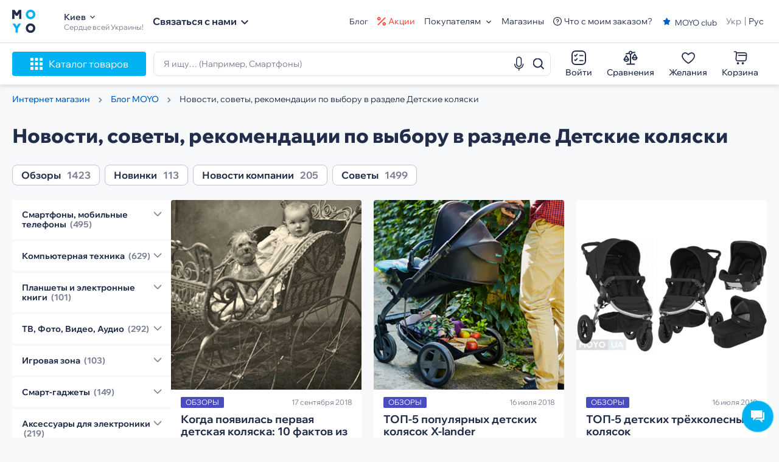

--- FILE ---
content_type: text/html; charset=UTF-8
request_url: https://www.moyo.ua/news/5573/
body_size: 43740
content:

<!DOCTYPE html>
<html
    xmlns="http://www.w3.org/1999/xhtml"
    xml:lang="ru"
    lang="ru"
    class=""
>
    <head>
        <meta http-equiv="Content-Type" content="text/html; charset=UTF-8"/>
        <meta name="google-site-verification" content="1eeeVW2Mf8dKYGwD6YN-i8OqVmHB9u3WL0Tbee_8f30"/>
        <meta name="viewport" content="width=1400, initial-scale=0, maximum-scale=1">
    	
<title>Новости, обзоры, статьи, рейтинги в разделе Детские коляски на Блоге MOYO</title>

	<meta name="title" content="Новости, обзоры, статьи, рейтинги в разделе Детские коляски на Блоге MOYO"/>
    <meta property="og:title" content="Новости, обзоры, статьи, рейтинги в разделе Детские коляски на Блоге MOYO" />

	<meta name="description" content="Читайте самые интересные и актуальные темы, новости, обзоры и статьи в разделе Детские коляски, блога MOYO.UA"/>
    <meta property="og:description" content="Читайте самые интересные и актуальные темы, новости, обзоры и статьи в разделе Детские коляски, блога MOYO.UA" />


    <meta property="og:image" content="https://www.moyo.ua/images/logo.png" />

<meta name="robots"
      content="noindex,follow">


        <meta name="format-detection" content="telephone=no">
        <meta property="og:type" content="website" />
        <meta property="og:url" content="https://www.moyo.ua/news/5573/" />
        <link rel="preconnect" href="https://i.moyo.ua" crossorigin>
        <link rel="apple-touch-icon" sizes="180x180" href="https://www.moyo.ua/apple-touch-icon.png">
        <link rel="icon" type="image/png" sizes="32x32" href="https://www.moyo.ua/favicon-32x32.png">
        <link rel="icon" type="image/png" sizes="16x16" href="https://www.moyo.ua/favicon-16x16.png">
                <meta name="apple-mobile-web-app-title" content="Moyo">
        <meta name="application-name" content="Moyo">
        <meta name="msapplication-TileColor" content="#603cba">
        <meta name="theme-color" content="#ffffff">

    	
    	

    	            <script type="application/ld+json">
    			{"@context": "https://schema.org","@type": "WebSite","name": "MOYO.UA","alternateName": "MOYO.UA","url": "https://www.moyo.ua"}
            </script>
    	
        <script type="application/ld+json">
            {"@context": "https://schema.org", "@type": "Organization", "brand": "MOYO", "name": "MOYO", "url": "https://www.moyo.ua/","logo": "https://www.moyo.ua/images/logo.svg", "sameAs": [ "https://www.facebook.com/moyoua", "https://www.youtube.com/channel/UCdOUniKYcW3P7wi4d0ObmeA", "https://www.instagram.com/moyo.ua/" ] }
        </script>
        <!-- preload fonts -->
        <link href="https://www.moyo.ua/new-moyo/build/fonts/Circe-Bold.woff" rel="preload" as="font" type="font/woff"
              crossorigin="anonymous">
        <link href="https://www.moyo.ua/new-moyo/build/fonts/Circe-ExtraBold.woff" rel="preload" as="font"
              type="font/woff" crossorigin="anonymous">
        <link href="https://www.moyo.ua/new-moyo/build/fonts/Circe-Regular.woff" rel="preload" as="font"
              type="font/woff" crossorigin="anonymous">
        <link href="https://www.moyo.ua/new-moyo/build/fonts/HelveticaBold.woff" rel="preload" as="font"
              type="font/woff" crossorigin="anonymous">
        <link href="https://www.moyo.ua/new-moyo/build/fonts/HelveticaRegular.woff" rel="preload" as="font"
              type="font/woff" crossorigin="anonymous">
        <!-- end preload fonts -->
		        <!-- preload google fonts -->
        <link rel="preload" as="style" href="https://fonts.googleapis.com/css?family=Roboto:100,300,400,500,600,700&amp;subset=latin,cyrillic&display=swap" />
        <!-- end preload google fonts -->
        <!-- google fonts -->
        <link href="https://fonts.googleapis.com/css?family=Roboto:100,300,400,500,600,700&amp;subset=latin,cyrillic&display=swap" rel="stylesheet" />
        <!-- end google fonts -->
        <!-- react stylesheet -->
                                    <link href="https://www.moyo.ua/new-react/build/static/css/main.b64c8932.css" rel="stylesheet">
                <!-- end react stylesheet -->
        <!-- global app state -->
        <script>
            window.splitTest = [];
            window.cartUrl = "https://www.moyo.ua/moyobasket/basket.html";
            window.checkoutUrl = "https://www.moyo.ua/moyobasket/proceed.html";
            window.siteOptions = {
                device: {
                    type: 'desktop'
                }
            };
            window.currentCityData = {
              cityId: "3390",
              city: "Киев",
            };
            window.isredesign = true;
            window.isFacebookLogin = parseInt('0');
            window.isGoogleLogin = parseInt('1');

            window.show_new_label_name = 0;
            window.show_new_label_color = '#000000';
            window.show_new_label_text_color = '#FFFFFF';
            window.show_new_label_text = '<p>Black Friday</p>';
            window.slickPrev = 'Назад';
            window.slickNext = 'Вперед';
            window.property_description = [];
            window.properties = [];
            window.defect = [];
        </script>
        <!-- end global app state -->

        <!-- page script & stylesheet -->
        <!--preload assets-->
<link href="https://www.moyo.ua/new-moyo/build/styles/news.b972c083dc3c7f6117c5.css" rel="preload" as="style">
<link href="https://www.moyo.ua/new-moyo/build/js/news.d1a188c3290a520fb0e1.js" rel="preload" as="script">
<!--assets link-->
<link href="https://www.moyo.ua/new-moyo/build/styles/news.b972c083dc3c7f6117c5.css" rel="stylesheet">
        <!-- end page script & stylesheet -->

                    <!-- GA + GTM -->
            <script type="text/javascript">
    function getCookie(name) {
        var matches = document.cookie.match(new RegExp(
            "(?:^|; )" + name.replace(/([\.$?*|{}\(\)\[\]\\\/\+^])/g, '\\$1') + "=([^;]*)"
        ));
        return matches ? decodeURIComponent(matches[1]) : undefined;
    }
        window.dataLayer.push({'site': 'www.moyo.ua'});
        </script>

            

    
    <!-- Google Tag Manager -->
    <script>
      window.addEventListener("load", function() {
        setTimeout(function() {
          (function(w,d,s,l,i){w[l]=w[l]||[];w[l].push({'gtm.start':
              new Date().getTime(),event:'gtm.js'});var f=d.getElementsByTagName(s)[0],
            j=d.createElement(s),dl=l!='dataLayer'?'&l='+l:'';j.async=true;j.src=
            'https://www.googletagmanager.com/gtm.js?id='+i+dl;f.parentNode.insertBefore(j,f);
          })(window,document,'script','dataLayer','GTM-T7V6WMX');
        }, 1500);
      });
    </script>
    <!-- End Google Tag Manager -->

    <script>
        window.addEventListener("load", function() {
          if(window.gtag) gtag('event', 'page_view', {
            send_to: 'AW-836004769',
            ecomm_pagetype: 'other'
          });
        });
    </script>
            <!-- end GA + GTM -->
                <script async src="https://pagead2.googlesyndication.com/pagead/js/adsbygoogle.js?client=ca-pub-8569803169101631"
            crossorigin="anonymous"></script>
            <!-- Hotjar Tracking Code for moyo.ua -->
            <script>
                (function(h,o,t,j,a,r)

                { h.hj=h.hj||function()

                {(h.hj.q=h.hj.q||[]).push(arguments)}
                ;
                    h._hjSettings={hjid:1850514,hjsv:6};
                    a=o.getElementsByTagName('head')[0];
                    r=o.createElement('script');r.async=1;
                    r.src=t+h._hjSettings.hjid+j+h._hjSettings.hjsv;
                    a.appendChild(r);
                })(window,document,'https://static.hotjar.com/c/hotjar-','.js?sv=');
            </script>
            <!-- Hotjar Tracking Code for moyo.ua -->
                <script type="text/javascript">
            if (window.location.hash === "#_=_") {
                history.replaceState
                    ? history.replaceState(null, null, window.location.href.split("#")[0])
                    : window.location.hash = "";
            }
        </script>
    </head>
    <body><script type="text/javascript">
/*<![CDATA[*/
var show_chatbullet_desktop = true;var show_chatbullet_mobile = false;var siteBaseUrl = "";var siteAbsoluteBaseUrl = "https://www.moyo.ua";var basketTypes = "simply";
/*]]>*/
</script>

                                                
    
    <!-- Google Tag Manager (noscript) -->
    <noscript><iframe src="https://www.googletagmanager.com/ns.html?id=GTM-T7V6WMX"
                      height="0" width="0" style="display:none;visibility:hidden"></iframe></noscript>
    <!-- End Google Tag Manager (noscript) -->
                <!-- page content -->
        

<div class="main-wrap news-page">
    <header class="header js-header">
    <div class="header_top">
        <div class="header_top_container container">
            <div class="header_section">
                <div class="header_logo hash_links"
                     data-hash="aHR0cHM6Ly93d3cubW95by51YS8=">
                    <img class="logo-img logo-img--light"
                             src="https://i.moyo.ua/img/logos/2025/logo_70_70_2_1763018008_imageRedesign.svg"
                             alt="MOYO интернет магазин">
                        <img class="logo-img logo-img--dark"
                             src="https://i.moyo.ua/img/logos/2025/Logo2_MOYO_1763019808_imageRedesignDark.svg"
                             alt="MOYO интернет магазин">
                    </div>
                    <div class="header_location">
                        <div class="header_location_city js-show-city-modal">
                            
<span class="header__delivery-item city after-triangle js-show-modal-cities" data-class="cities">Киев</span>

<div class="city-confirm-block" style="display: none;">
    <div class="city-confirm-title">Ваш город – <span class="bold coloredblue">Киев?</span></div>
    <div class="city-confirm-controls clearfix">
        <div class="city-confirm-ok" onclick="confirmCityChoice($(this))">ДА</div>
        <div class="city-confirm-notok js-show-modal-cities" data-class="cities" onclick="$(this).parent().parent().hide()">Выбрать другой населенный пункт</div>
    </div>
    <div class="promo-alert-close f-icon-before f-icon-051" onclick="$(this).parent().hide()"></div>
</div>
                            <span class="header_location_city_arrow-icon">
                                <svg width="8" height="6" viewBox="0 0 8 6" fill="none" xmlns="http://www.w3.org/2000/svg">
                                    <path d="M0.94 0.726624L4 3.77996L7.06 0.726624L8 1.66662L4 5.66662L0 1.66662L0.94 0.726624Z" fill="currentColor"/>
                                </svg>
                            </span>
                        </div>
                        <div class="header_location_work js-ad-text">Сердце всей Украины!</div>
                    </div>
                    <div class="header_phone--wrapper">
                        <div class="header_nav-item-menu js-contact-us-header js-menu-contacts">
                            <span class="header_nav-item-menu_title js-menu-contacts">Связаться с нами</span>
                            <span class="header_nav-item-menu_icon contact-arrow-icon js-contact-us-icon js-menu-contacts">
                                <svg width="12" height="9" viewBox="0 0 8 6" fill="none" xmlns="http://www.w3.org/2000/svg">
                                    <path d="M0.94 0.726624L4 3.77996L7.06 0.726624L8 1.66662L4 5.66662L0 1.66662L0.94 0.726624Z" fill="currentColor"/>
                                </svg>
                            </span>
                        </div>
                        <ul class="header_nav-item-menu_list js-contact-us-menu">
                            <li class="header_nav-item-menu_list_item with-icon telegram">
                                <a href="https://t.me/MOYObot_bot" target="_blank" rel="nofollow noopener noreferrer">
                                    <span class="header_nav-item-menu_list_item_title">Telegram</span>
                                </a>
                            </li>
                            <li class="header_nav-item-menu_list_item with-icon viber">
                                <a href="viber://pa?chatURI=moyoua" target="_blank" rel="nofollow noopener noreferrer">
                                    <span class="header_nav-item-menu_list_item_title">Viber</span>
                                </a>
                            </li>
                            <li class="header_nav-item-menu_list_item with-icon messenger">
                                <a href="https://m.me/282758345078294" target="_blank" rel="nofollow noopener noreferrer">
                                    <span class="header_nav-item-menu_list_item_title">Messenger</span>
                                </a>
                            </li>
                            <li class="header_nav-item-menu_list_item with-icon phone-green js-binotel-item">
                                <a href="tel:0443336418">
                                    <span class="header_nav-item-menu_list_item_title">044 333 64 18</span>
                                </a>
                            </li>
                            <li class="header_nav-item-menu_list_item with-icon phone-green">
                                <a href="tel:0800507800">
                                    <span class="header_nav-item-menu_list_item_title">0 800 507 800</span>
                                </a>
                            </li>
                            <li class="header_nav-item-menu_list_item js-show-call-back-modal with-icon phone-blue">
                                <span class="header_nav-item-menu_list_item_title">Вам перезвонить</span>
                            </li>
                        </ul>
                    </div>
                </div>
                <div class="header_section header_section--right">
                    <ul class="header_nav"><li class="header_nav_item"><a href="/news.html"> Блог </a></li><li class="header_nav_item header_nav_item--actions"><svg width="14" height="14" viewBox="0 0 12 12" fill="none" xmlns="http://www.w3.org/2000/svg"><path d="M9.66667 12C9.04783 12 8.45434 11.7542 8.01675 11.3166C7.57917 10.879 7.33333 10.2855 7.33333 9.66667C7.33333 9.04783 7.57917 8.45434 8.01675 8.01675C8.45434 7.57917 9.04783 7.33333 9.66667 7.33333C10.2855 7.33333 10.879 7.57917 11.3166 8.01675C11.7542 8.45434 12 9.04783 12 9.66667C12 10.2855 11.7542 10.879 11.3166 11.3166C10.879 11.7542 10.2855 12 9.66667 12ZM9.66667 10.6667C9.93188 10.6667 10.1862 10.5613 10.3738 10.3738C10.5613 10.1862 10.6667 9.93188 10.6667 9.66667C10.6667 9.40145 10.5613 9.1471 10.3738 8.95956C10.1862 8.77202 9.93188 8.66667 9.66667 8.66667C9.40145 8.66667 9.1471 8.77202 8.95956 8.95956C8.77202 9.1471 8.66667 9.40145 8.66667 9.66667C8.66667 9.93188 8.77202 10.1862 8.95956 10.3738C9.1471 10.5613 9.40145 10.6667 9.66667 10.6667ZM2.33333 4.66667C2.02692 4.66667 1.7235 4.60631 1.44041 4.48905C1.15731 4.37179 0.900087 4.19992 0.683417 3.98325C0.466747 3.76658 0.294875 3.50935 0.177614 3.22626C0.0603534 2.94317 0 2.63975 0 2.33333C0 2.02692 0.0603534 1.7235 0.177614 1.44041C0.294875 1.15731 0.466747 0.900088 0.683417 0.683418C0.900087 0.466748 1.15731 0.294875 1.44041 0.177614C1.7235 0.0603534 2.02692 -6.45727e-09 2.33333 0C2.95217 1.3041e-08 3.54566 0.245833 3.98325 0.683418C4.42083 1.121 4.66667 1.71449 4.66667 2.33333C4.66667 2.95217 4.42083 3.54566 3.98325 3.98325C3.54566 4.42083 2.95217 4.66667 2.33333 4.66667ZM2.33333 3.33333C2.59855 3.33333 2.8529 3.22798 3.04044 3.04044C3.22798 2.8529 3.33333 2.59855 3.33333 2.33333C3.33333 2.06812 3.22798 1.81376 3.04044 1.62623C2.8529 1.43869 2.59855 1.33333 2.33333 1.33333C2.06812 1.33333 1.81376 1.43869 1.62623 1.62623C1.43869 1.81376 1.33333 2.06812 1.33333 2.33333C1.33333 2.59855 1.43869 2.8529 1.62623 3.04044C1.81376 3.22798 2.06812 3.33333 2.33333 3.33333ZM10.714 0.343333L11.6567 1.286L1.28667 11.6567L0.344 10.714L10.7133 0.343333H10.714Z" fill="currentColor"/></svg><span class="hash_links" data-hash="L2FjdGlvbnMuaHRtbA=="> Акции </span></li><li class="header_nav_item nav-item-menu"><div class="header_nav-item-menu hovered js-to-buyers-header js-menu-buyers"><span class="header_nav-item-menu_title regular-text js-menu-buyers">Покупателям</span><span class="header_nav-item-menu_icon js-to-buyers-icon js-menu-buyers"><svg width="8" height="6" viewBox="0 0 8 6" fill="none" xmlns="http://www.w3.org/2000/svg" class="js-menu-buyers"><path d="M0.94 0.726562L4 3.7799L7.06 0.726562L8 1.66656L4 5.66656L0 1.66656L0.94 0.726562Z" fill="currentColor" class="js-menu-buyers" /></svg></span></div><ul class="header_nav-item-menu_list js-to-buyers-menu"><li class="header_nav-item-menu_list_item"><span class="hash_links" data-hash="L3RyYWRlLWluLW9ibWVuLXN0YXJveS10ZWtobmlraS1uYS1ub3Z1eXUuaHRtbA=="> MOYO обмен </span></li><li class="header_nav-item-menu_list_item"><span class="hash_links" data-hash="L3Byb3Bvenl0c2l5YS1kbHlhLWIyYi1wYXJ0bmVyaXYuaHRtbA=="> Юридическим лицам </span></li><li class="header_nav-item-menu_list_item"><span class="hash_links" data-hash="L2NvbnN1bWVycy5odG1s"> Оплата и доставка </span></li><li class="header_nav-item-menu_list_item"><span class="hash_links" data-hash="L2V4Y2hhbmdlLmh0bWw="> Возврат и обмен </span></li><li class="header_nav-item-menu_list_item"><span class="hash_links" data-hash="L2ZlZWRiYWNrc2VydmljZS5odG1s"> Гарантия </span></li><li class="header_nav-item-menu_list_item"><span class="hash_links" data-hash="L3BjLWNvbmZpZ3VyYXRvci8="> Конфигуратор ПК </span></li></ul></li><li class="header_nav_item"><span class="hash_links" data-hash="L3RyYWRlX25ldHdvcmsuaHRtbA=="> Магазины </span></li><li class="header_nav_item header_nav_item--my-order"><svg width="14" height="14" viewBox="0 0 14 14" fill="none" xmlns="http://www.w3.org/2000/svg"><path d="M7 0C3.14008 0 0 3.14008 0 7C0 10.8599 3.14008 14 7 14C10.8599 14 14 10.8599 14 7C14 3.14008 10.8599 0 7 0ZM7 1.16667C10.2287 1.16667 12.8333 3.77125 12.8333 7C12.8333 10.2287 10.2287 12.8333 7 12.8333C3.77125 12.8333 1.16667 10.2287 1.16667 7C1.16667 3.77125 3.77125 1.16667 7 1.16667ZM7 3.5C5.71667 3.5 4.66667 4.55 4.66667 5.83333H5.83333C5.83333 5.18175 6.34842 4.66667 7 4.66667C7.65158 4.66667 8.16667 5.18175 8.16667 5.83333C8.16651 6.05133 8.09774 6.26375 7.97012 6.44048C7.84249 6.61721 7.66247 6.74929 7.45558 6.818L7.21875 6.89033C6.98559 6.96889 6.78288 7.11846 6.63903 7.31807C6.49519 7.51767 6.41743 7.7573 6.41667 8.00333V8.75H7.58333V8.00275L7.82017 7.92983C8.25969 7.78209 8.64194 7.50048 8.91331 7.1245C9.18468 6.74852 9.33156 6.29702 9.33333 5.83333C9.33333 4.55 8.28333 3.5 7 3.5ZM6.41667 9.33333V10.5H7.58333V9.33333H6.41667Z" fill="currentColor"/></svg><span class="hash_links" data-hash="L3N0YXR1cy5odG1s"> Что с моим заказом? </span></li><li class="header_nav_item--moyoclub"><span class="js-show-moyo-club" data-title="В MOYO club" data-text="ты получишь:" data-btn-url="https://www.moyo.ua/moyo_club.html" data-btn-text="Хочу в MOYO club" data-list-text='["Простые способы зарабатывания кэшбека: покупки, отзывы, подписки, комментарии", "Персональные подборки товаров", "Персональные скидки и предложения"]'> MOYO club </span><div class="club-info" id="js-moyo-club"></div><div class="modal-backdrop js-hide-moyo-club" id="js-moyo-club-backdrop"></div></li></ul>                <div class="header_lang">
                                            <a href="/ua/news/5573/"
                           class="header_lang_value js-change-lng"
                           data-lng="ua"
                           data-cookie-name="ua_language"
                           data-cookie-value="1"
                           rel="nofollow">
                            Укр                        </a>
                        <span class="header_lang_value active"
                              data-lng="ru"
                              data-cookie-name="ua_language"
                              data-cookie-value="0">
                            Рус                        </span>
                                    </div>
            </div>
        </div>
    </div>
    <div class="header_content">
        <div class="header_mobile_logo hash_links"
             data-hash="aHR0cHM6Ly93d3cubW95by51YS8=">
            <img class="logo-img logo-img--light"
                 src="https://i.moyo.ua/img/logos/2025/logo_70_70_2_1763018008_imageRedesign.svg"
                 alt="MOYO интернет магазин">
            <img class="logo-img logo-img--dark"
                 src="https://i.moyo.ua/img/logos/2025/Logo2_MOYO_1763019808_imageRedesignDark.svg"
                 alt="MOYO интернет магазин">
        </div>
        <div class="header_content_container container">
            <div class="header_catalog">
                <div class="header_catalog_btn js-menu-btn">
                    <div class="header_catalog_btn_icon"></div>
                    <div class="header_catalog_btn_text">Каталог товаров</div>
                </div>
            </div>
            <form class="header_search js-form-search" action="/search/new/"
                  method="get">
                <fieldset>
                    <div class="header_search_input js-header_search_input-wrap">
                        <input
                                class="js-header-search-input"
                                type="text"
                                name="q"
                                data-async="L3NlYXJjaC9jb21wbGV0ZS8="
                                data-search="true"
                                data-min="2"
                                autocomplete="off"
                                value=""
                                placeholder="Найди СВОЁ..."
                                data-placeholder-desktop="Я ищу… (Например, Смартфоны)"
                                id="search-input"
                        >
                        <div class="header_search_input_clean js-header-search-clean"></div>
                        <div class="header_search_input_submit js-submit-search-header"></div>
                                                    <div class="header_search_input_voice js-voice-search-trigger"></div>
                                            </div>
                    <div class="header_search_list js-header-search-list">
                        <div class="header_search_list_content">
                            <div class="header_search_list_search-result custom-scroll">
                                <div class="list-item list-item--hint js-list-item-hint"></div>
                                <div class="list-item list-item--items-by-hint js-list-item-items-by-hint"></div>
                            </div>
                        </div>
                        <div class="header_search_list_footer">
                            <button class="btn" type="submit">
                                Все результаты                            </button>
                        </div>
                    </div>

                    <div class="header_search_list js-header-history">
                        <div class="header_search_list_head">
                            <button class="header_search_list_clear js-remove-search-history">Очистить историю поиска</button>
                        </div>
                        <div class="header_search_list_content">
                            <div class="header_search_list_history-result js-header-search-history-list custom-scroll"></div>
                        </div>
                    </div>

                    <div class="header_search_voice js-header-voice-popup">
                        <div class="header_search_voice_inner">
                            <div class="inner_text">
                                Говорите...                            </div>
                            <div class="btn btn--blue js-voice-search-stop">
                                Закрыть                            </div>
                        </div>
                    </div>
                </fieldset>
            </form>
            <div class="header_cabinet">
                                
    <div class="header_cabinet_link">
        <div class="header_nav_link--profile js-auth-modal-show">
            <span class="image">
                <svg width="24" height="24" viewBox="0 0 23 23" fill="none" xmlns="http://www.w3.org/2000/svg">
                    <path fill-rule="evenodd" clip-rule="evenodd" d="M12.1499 8.00002C12.1499 7.53058 12.5305 7.15002 12.9999 7.15002H17.9999C18.4693 7.15002 18.8499 7.53058 18.8499 8.00002C18.8499 8.46947 18.4693 8.85002 17.9999 8.85002H12.9999C12.5305 8.85002 12.1499 8.46947 12.1499 8.00002Z" fill="currentColor"/>
                    <path fill-rule="evenodd" clip-rule="evenodd" d="M12.1499 16C12.1499 15.5306 12.5305 15.15 12.9999 15.15H17.9999C18.4693 15.15 18.8499 15.5306 18.8499 16C18.8499 16.4695 18.4693 16.85 17.9999 16.85H12.9999C12.5305 16.85 12.1499 16.4695 12.1499 16Z" fill="currentColor"/>
                    <path fill-rule="evenodd" clip-rule="evenodd" d="M9.57427 12.3734C9.92032 12.6907 9.9437 13.2283 9.62648 13.5744L6.87648 16.5744C6.72186 16.7431 6.50575 16.8423 6.27704 16.8496C6.04832 16.8569 5.82633 16.7717 5.66125 16.6132L4.41125 15.4132C4.0726 15.0881 4.06162 14.55 4.38672 14.2114C4.71183 13.8727 5.24991 13.8617 5.58856 14.1869L6.21108 14.7845L8.37332 12.4257C8.69054 12.0796 9.22822 12.0562 9.57427 12.3734Z" fill="currentColor"/>
                    <path fill-rule="evenodd" clip-rule="evenodd" d="M9.57427 5.37345C9.92032 5.69066 9.9437 6.22834 9.62648 6.5744L6.87648 9.5744C6.72186 9.74308 6.50575 9.84229 6.27704 9.8496C6.04832 9.8569 5.82633 9.77168 5.66125 9.61321L4.41125 8.41321C4.0726 8.08811 4.06162 7.55003 4.38672 7.21138C4.71183 6.87273 5.24991 6.86175 5.58856 7.18685L6.21108 7.78447L8.37332 5.42566C8.69054 5.07961 9.22822 5.05623 9.57427 5.37345Z" fill="currentColor"/>
                    <path fill-rule="evenodd" clip-rule="evenodd" d="M8.05 21.2H14.95C17.6475 21.2 19.0674 20.6495 19.8585 19.8585C20.6495 19.0674 21.2 17.6475 21.2 14.95V8.05C21.2 5.35253 20.6495 3.93257 19.8585 3.14154C19.0674 2.35052 17.6475 1.8 14.95 1.8H8.05C5.35253 1.8 3.93257 2.35052 3.14154 3.14154C2.35052 3.93257 1.8 5.35253 1.8 8.05V14.95C1.8 17.6475 2.35052 19.0674 3.14154 19.8585C3.93257 20.6495 5.35253 21.2 8.05 21.2ZM14.95 23H8.05C2.3 23 0 20.7 0 14.95V8.05C0 2.3 2.3 0 8.05 0H14.95C20.7 0 23 2.3 23 8.05V14.95C23 20.7 20.7 23 14.95 23Z" fill="currentColor"/>
                </svg>
            </span>
            <span class="text">Войти</span>
        </div>
    </div>
                <div class="header_actions">
                    <div
                            class="header_actions_item header_actions_compare js-compare-list-btn"
                            data-async="L3Byb2R1Y3RzL2NvbXBhcmUv"
                    >
                        <span class="image">
                            <svg width="24" height="24" viewBox="0 0 24 23" fill="none" xmlns="http://www.w3.org/2000/svg">
                                <path fill-rule="evenodd" clip-rule="evenodd" d="M12.0001 5.302C12.4972 5.302 12.9001 5.70495 12.9001 6.202V21.0866C12.9001 21.5837 12.4972 21.9866 12.0001 21.9866C11.503 21.9866 11.1001 21.5837 11.1001 21.0866V6.202C11.1001 5.70495 11.503 5.302 12.0001 5.302Z" fill="currentColor"/>
                                <path fill-rule="evenodd" clip-rule="evenodd" d="M5.323 22C5.323 21.4477 5.70615 21 6.1788 21H18.4672C18.9398 21 19.323 21.4477 19.323 22C19.323 22.5523 18.9398 23 18.4672 23H6.1788C5.70615 23 5.323 22.5523 5.323 22Z" fill="currentColor"/>
                                <path fill-rule="evenodd" clip-rule="evenodd" d="M3.84908 5.25805C3.75413 4.77015 4.07197 4.29409 4.559 4.19475L9.18499 3.25113C9.67202 3.15179 10.1438 3.46678 10.2388 3.95468C10.3337 4.44259 10.0159 4.91864 9.52883 5.01799L4.90284 5.9616C4.41581 6.06095 3.94403 5.74596 3.84908 5.25805Z" fill="currentColor"/>
                                <path fill-rule="evenodd" clip-rule="evenodd" d="M13.5412 3.60412C13.4463 3.11622 13.7641 2.64016 14.2511 2.54082L18.8771 1.5972C19.3642 1.49786 19.8359 1.81285 19.9309 2.30075C20.0258 2.78865 19.708 3.26471 19.221 3.36406L14.595 4.30767C14.1079 4.40701 13.6362 4.09202 13.5412 3.60412Z" fill="currentColor"/>
                                <path fill-rule="evenodd" clip-rule="evenodd" d="M12.0001 4.81538C12.7506 4.81538 13.4308 4.18053 13.4308 3.30769C13.4308 2.43485 12.7506 1.8 12.0001 1.8C11.2496 1.8 10.5693 2.43485 10.5693 3.30769C10.5693 4.18053 11.2496 4.81538 12.0001 4.81538ZM12.0001 6.61538C13.7844 6.61538 15.2308 5.13448 15.2308 3.30769C15.2308 1.4809 13.7844 0 12.0001 0C10.2158 0 8.76929 1.4809 8.76929 3.30769C8.76929 5.13448 10.2158 6.61538 12.0001 6.61538Z" fill="currentColor"/>
                                <path fill-rule="evenodd" clip-rule="evenodd" d="M14.3308 11.5768C14.3308 11.0798 14.7338 10.6768 15.2308 10.6768L22.5 10.6768C22.9971 10.6768 23.4 11.0798 23.4 11.5768C23.4 12.0739 22.9971 12.4768 22.5 12.4768L15.2308 12.4768C14.7338 12.4768 14.3308 12.0739 14.3308 11.5768Z" fill="currentColor"/>
                                <path fill-rule="evenodd" clip-rule="evenodd" d="M14.7522 12.3391C14.3664 12.0256 14.268 11.4303 14.5323 11.0093L18.1669 5.22085C18.4312 4.7999 18.9582 4.71275 19.344 5.0262C19.7298 5.33965 19.8282 5.935 19.5639 6.35595L15.9293 12.1444C15.665 12.5654 15.138 12.6525 14.7522 12.3391Z" fill="currentColor"/>
                                <path fill-rule="evenodd" clip-rule="evenodd" d="M22.9785 12.339C22.5928 12.6525 22.0658 12.5653 21.8014 12.1444L18.1668 6.35593C17.9025 5.93498 18.001 5.33962 18.3867 5.02617C18.7725 4.71272 19.2995 4.79987 19.5638 5.22082L23.1984 11.0093C23.4627 11.4302 23.3643 12.0256 22.9785 12.339Z" fill="currentColor"/>
                                <path fill-rule="evenodd" clip-rule="evenodd" d="M15.2308 10.6769C15.7279 10.6769 16.1308 11.0798 16.1308 11.5769C16.1308 12.8287 17.2734 13.9846 18.8654 13.9846C20.4574 13.9846 21.6 12.8287 21.6 11.5769C21.6 11.0798 22.003 10.6769 22.5 10.6769C22.9971 10.6769 23.4 11.0798 23.4 11.5769C23.4 13.9787 21.2881 15.7846 18.8654 15.7846C16.4427 15.7846 14.3308 13.9787 14.3308 11.5769C14.3308 11.0798 14.7338 10.6769 15.2308 10.6769Z" fill="currentColor"/>
                                <path fill-rule="evenodd" clip-rule="evenodd" d="M0.600098 14.058C0.600098 13.561 1.00304 13.158 1.5001 13.158L8.76933 13.158C9.26639 13.158 9.66933 13.561 9.66933 14.058C9.66933 14.5551 9.26639 14.958 8.76933 14.958L1.5001 14.958C1.00304 14.958 0.600098 14.5551 0.600098 14.058Z" fill="currentColor"/>
                                <path fill-rule="evenodd" clip-rule="evenodd" d="M1.02148 14.8203C0.635721 14.5068 0.53727 13.9115 0.801589 13.4905L4.4362 7.70205C4.70052 7.2811 5.22752 7.19395 5.61328 7.5074C5.99905 7.82085 6.0975 8.4162 5.83318 8.83715L2.19856 14.6256C1.93424 15.0466 1.40725 15.1337 1.02148 14.8203Z" fill="currentColor"/>
                                <path fill-rule="evenodd" clip-rule="evenodd" d="M9.2478 14.8202C8.86204 15.1337 8.33504 15.0465 8.07072 14.6256L4.43611 8.83713C4.17179 8.41618 4.27024 7.82083 4.656 7.50738C5.04177 7.19392 5.56876 7.28107 5.83308 7.70202L9.4677 13.4905C9.73202 13.9114 9.63357 14.5068 9.2478 14.8202Z" fill="currentColor"/>
                                <path fill-rule="evenodd" clip-rule="evenodd" d="M1.5001 13.1581C1.99715 13.1581 2.4001 13.561 2.4001 14.0581C2.4001 15.3099 3.54272 16.4658 5.13471 16.4658C6.72671 16.4658 7.86933 15.3099 7.86933 14.0581C7.86933 13.561 8.27227 13.1581 8.76933 13.1581C9.26638 13.1581 9.66933 13.561 9.66933 14.0581C9.66933 16.4599 7.55741 18.2658 5.13471 18.2658C2.71202 18.2658 0.600098 16.4599 0.600098 14.0581C0.600098 13.561 1.00304 13.1581 1.5001 13.1581Z" fill="currentColor"/>
                            </svg>

                        </span>
                        <div class="header_actions_item_text">Сравнения</div>
                    </div>
                    <div class="header_actions_item header_actions_wish js-wish-list-btn"
                         data-async="L3VzZXJzL215RGVzaXJlTGlzdC8=">
                        <span class="image">
                            <svg width="24" height="24" viewBox="0 0 24 24" fill="none" xmlns="http://www.w3.org/2000/svg">
                                <path d="M12.0713 21C13.6334 20.2043 16.4123 18.0089 17.9164 16.5263C21.0932 13.3947 23.6741 8.62337 20.6627 5.48512C17.5531 2.24458 13.7636 5.06575 12.0713 6.78962C10.3791 5.06575 6.64446 2.24458 3.53488 5.48512C0.523453 8.62337 2.20921 12.5 6.28117 16.5263C7.78292 18.0112 10.5642 20.2043 12.1262 21" stroke="currentColor" stroke-width="1.8" stroke-linecap="round"/>
                            </svg>

                        </span>
                        <div class="header_actions_item_text">Желания</div>
                    </div>
                </div>
                <div class="header_actions js-hover-cart">
                    <div class="header_actions_item header_actions_cart js-cart-btn">
                        <div class="header_actions_cart--icon">
                            <svg width="25" height="24" viewBox="0 0 25 24" fill="none" xmlns="http://www.w3.org/2000/svg">
                                <path fill-rule="evenodd" clip-rule="evenodd" d="M1.65576 2.01052C1.65576 1.53872 2.03823 1.15625 2.51003 1.15625H4.29921C5.5209 1.15625 6.56358 1.94825 6.92069 3.03689H19.7129C21.9038 3.03689 23.6159 4.79404 23.4542 6.98126L22.899 14.5237L22.8987 14.5279C22.7497 16.422 21.0726 17.9401 19.1576 17.9401H8.2066C6.04268 17.9401 4.29755 16.1261 4.48666 13.965L4.48676 13.9638L5.34003 3.94937C5.38805 3.39096 4.92816 2.86478 4.29921 2.86478H2.51003C2.03823 2.86478 1.65576 2.48231 1.65576 2.01052ZM7.04233 4.09509L6.98692 4.74542H19.7129C20.9563 4.74542 21.8355 5.70365 21.7503 6.85532L21.7253 7.19472C21.6861 7.18921 21.6461 7.18636 21.6054 7.18636H9.54516C9.07336 7.18636 8.69089 7.56883 8.69089 8.04063C8.69089 8.51243 9.07336 8.89489 9.54516 8.89489H21.6002L21.1954 14.394L21.1952 14.3958C21.117 15.3773 20.2034 16.2315 19.1576 16.2315H8.2066C6.99819 16.2315 6.09065 15.2302 6.18874 14.1133L6.18893 14.1111L6.98692 4.74542" fill="currentColor"/>
                                <path fill-rule="evenodd" clip-rule="evenodd" d="M6.68086 21.1059C6.68086 20.079 7.51329 19.2466 8.54014 19.2466C9.56699 19.2466 10.3994 20.079 10.3994 21.1059C10.3994 22.1327 9.56699 22.9652 8.54014 22.9652C7.51329 22.9652 6.68086 22.1327 6.68086 21.1059ZM14.721 21.1059C14.721 20.079 15.5534 19.2466 16.5803 19.2466C17.6071 19.2466 18.4396 20.079 18.4396 21.1059C18.4396 22.1327 17.6071 22.9652 16.5803 22.9652C15.5534 22.9652 14.721 22.1327 14.721 21.1059Z" fill="currentColor"/>
                            </svg>
                            <div class="header_actions_cart--count"></div>
                        </div>
                        <div class="header_actions_cart--description">
                            <div class="header_actions_cart--text--cart">Корзина</div>
                        </div>
                    </div>
                    <div class="header_actions_cart-popup">
                        <div class="cart_popup-info">
                            <div class="cart_popup-title">Корзина</div>
                            <div class="cart_popup-products">
                            </div>
                        </div>
                        <div class="cart_popup-footer">
                            <div class="summary">
                                <p class="text"></p>
                                <p class="price"><span class="value"></span> <span>₴</span></p>
                            </div>
                            <div class="btn btn--green checkout-btn js-basket-checkout-btn">Оформить заказ</div>
                        </div>

                        <div class="cart_popup-empty">
                            <p class="cart_popup-empty-title"></p>
                            <p class="cart_popup-empty-info">
                                                                    <span class="auth-cabinet js-auth-modal-show">Авторизируйтесь</span>, чтобы получать персональные предложения.                                                            </p>
                        </div>
                    </div>
                </div>
            </div>
        </div>
    </div>
    <div class="header_backdrop js-header-backdrop"></div>
            <div class="js-btn-scroll-top">
    <div class="btn-scroll-block">
        <svg class="js-scroll-indicator" width="100%" height="100%" viewBox="-1 -1 102 102">
            <path d="M50,1 a49,49 0 0,1 0,98 a49,49 0 0,1 0,-98"
                  style="stroke-dasharray: 307.919, 307.919; stroke-dashoffset: 307.919;"></path>
        </svg>
        <div class="btn-scroll-text"></div>
    </div>
</div>    </header>
<div class="menu_wrapper header-menu" id="js-menu-wrap" data-is-main-page="0">
    <div class="header-menu_close js-hide-header-menu"></div>
    <div class="header-menu_head">
        <div class="header-menu_head_title">
            Каталог товаров        </div>
    </div>
    </div>
<div class="sidebar" id="js-sidebar"
     data-action-id="index"
     data-url="/news/5573/"
     data-is-main="0"
></div>
<div class="header-menu" id="js-header-menu" data-is-main-page="0">
</div>
<div class="notification-compare_container">
    <a class="notification-compare_text" href="/products/compare/">
        Товар добавлено в сравнение    </a>
    <div class="notification-compare_close-container js-close-compare-icon">
        <div class="notification-compare_close-icon">
            <svg class="notification-compare_spinner" width="26" height="26" viewBox="0 0 26 26" fill="none">
                <circle class="notification-compare_spinner-circle" cx="13" cy="13" r="12"></circle>
            </svg>
        </div>
    </div>
</div>
    <div class="js-call-back-section" style="display: none;"
         data-title="Хотите, мы вам перезвоним?"
         data-details="Введите ваш номер телефона, и мы свяжемся с вами в течение 5 минут!"
         data-btn="Жду звонка!"
         data-description="Нажимая на кнопку, вы даете свое согласие на обработку персональных данных"
         data-placeholder="Номер телефона"
         data-utm_source=""
         data-utm_medium=""
         data-utm_campaign=""
         data-utm_term=""
         data-utm_content=""
         data-close_btn="Закрыть"
    ></div>

    <div class="call-back-content" id="js-moyo-call-back-modal"></div>
    <div class="modal-backdrop js-hide-call-back-modal" id="js-moyo-call-back-modal-backdrop"></div>

<script type="text/javascript">
    window.flagsInSugget = parseInt('1');
</script>    <main class="main-container">
        <div class="container">
            <ol class="breadcrumbs" itemscope itemtype="https://schema.org/BreadcrumbList"><li itemscope itemtype="https://schema.org/ListItem" itemprop="itemListElement"><a itemprop="item" href="https://www.moyo.ua/"><span itemprop="name">Интернет магазин</span><meta itemprop="position" content="1" /></a></li><li itemscope itemtype="https://schema.org/ListItem" itemprop="itemListElement"><a itemprop="item" href="https://www.moyo.ua/news.html"><span itemprop="name">Блог MOYO</span><meta itemprop="position" content="2" /></a></li><li><span>Новости, советы, рекомендации по выбору в разделе  Детские коляски</span></li></ol>
			                <h1 class="news-title">Новости, советы, рекомендации по выбору в разделе  Детские коляски</h1>
			
                        <div class="news-filter">
                <div class="filter" data-category="2844" data-is-search="" data-page="1"
                     data-hash="L3RlbGVjb21tdW5pY2F0aW9uL3NtYXJ0Lw==" data-hash-type="" data-name="filters"
                     data-texts-city="Выбор города" data-prices-min="11299" data-prices-max="41499"
                     data-per-page="24" data-order="sale-asc" data-tile-mode="grid">
                    <div class="filter_section active">
                        <div class="filter_section_content">
                                                            <div class="filter_section_item ">
                                    <a
                                            href="/news.html?type=1"
                                            class="link link--dark"
                                    >
                                        Обзоры                                    </a>
                                    <span class="count">1423</span>
                                </div>
                                                            <div class="filter_section_item ">
                                    <a
                                            href="/news.html?type=2"
                                            class="link link--dark"
                                    >
                                        Новинки                                    </a>
                                    <span class="count">113</span>
                                </div>
                                                            <div class="filter_section_item ">
                                    <a
                                            href="/news.html?type=3"
                                            class="link link--dark"
                                    >
                                        Новости компании                                    </a>
                                    <span class="count">205</span>
                                </div>
                                                            <div class="filter_section_item ">
                                    <a
                                            href="/news.html?type=4"
                                            class="link link--dark"
                                    >
                                        Советы                                    </a>
                                    <span class="count">1499</span>
                                </div>
                                                                                </div>
                    </div>
                </div>
            </div>

            <div class="news-holder catalog_block" data-rout="sub-menu/news" data-page="news">
                <div class="news-holder__content">
					                    
<div class="news-items">
    <div class="news-items__list js-news-list">
                    <!--item news-->
<div class="news-item" data-id="165939">
    <div class="news-item__image hash_links" data-hash="aHR0cHM6Ly93d3cubW95by51YS9uZXdzL2tvZ2RhLXBveWF2aWxhcy1wZXJ2YXlhLWRldHNrYXlhLWtvbHlhc2thLTEwLWZha3Rvdi1pei1pc3RvcmlpLmh0bWw=">
        <div class="news-item__image_wrap">
            


    <img class="lazy-intersection" src="https://i.moyo.ua/img/news/1659/39_400x400x_1617879766.png" alt="Когда появилась первая детская коляска: 10 фактов из истории" data-srcset-hash="aHR0cHM6Ly9pLm1veW8udWEvaW1nL25ld3MvMTY1OS8zOV80MDB4NDAweF8xNjE3ODc5NzY2LnBuZw==" srcset="[data-uri]" />
        </div>
    </div>
    <div class="news-item__description">
        <div class="news-item__content">
            <div class="news-item__head-labels">
                <div class="news-item__head-row">
                    <div class="news-item__labels">
                                                    <span
                                class="news-item__labels-i reviews hash_links"
                                data-hash="L25ld3MuaHRtbD90eXBlPTE="
                            >
                                Обзоры                            </span>
                                            </div>
                    <div class="news-item__publication-date">17 сентября 2018</div>
                </div>
                <a class="news-item__title" href="https://www.moyo.ua/news/kogda-poyavilas-pervaya-detskaya-kolyaska-10-faktov-iz-istorii.html">Когда появилась первая детская коляска: 10 фактов из истории</a>                            </div>
            <!--
                                    <div class="news-item__tags">
                                                    <span
                                class="news-item__tags-i hash_links"
                                data-hash=""
                            >
                                                            </span>
                                            </div>
                            -->        </div>

                    <div class="news-item__wrapper">
            <div class="news-item__head-labels news-item__wrapper_head-labels">
                <div class="news-item__head-row news-item__wrapper_head-row"></div>
                <a class="news-item__title news-item__wrapper_item_title" href="https://www.moyo.ua/news/kogda-poyavilas-pervaya-detskaya-kolyaska-10-faktov-iz-istorii.html"></a>            </div>
            <div class="news-item__wrapper_description">
                Современные детские коляски оснащены ремнями безопасности, системой амортизации, имеют люльку и прогулочный блок, дополнены разнообразными аксессуарами. Сегодня трудно представить, что в первые коляски запрягали пони и выглядели они как повозки. Какой путь &laquo;прошли&raquo; детские коляски прежде, чем приобрели современный вид? Интересно &ndash; читайте!
            </div>
        </div>
        
        <div class="news-item__footer">
            <div class="news-item__user-reaction">
                <div class="news-item__likes">
                    <span class="news-item__likes-img "></span>
                    <span class="news-item__likes-count">6</span>
                </div>
                <div class="news-item__reviews">
                    <span class="news-item__reviews-img"></span>
                    <span class="news-item__reviews-count">0</span>
                </div>
            </div>
            <div class="news-item__reading-time" title="Время на прочтение 1 минута">
                <span class="news-item__reading-time-img"></span>
                <span class="news-item__reading-time-count">1</span>
            </div>
        </div>
    </div>
</div>
<!--item news-->
                    <!--item news-->
<div class="news-item" data-id="165849">
    <div class="news-item__image hash_links" data-hash="aHR0cHM6Ly93d3cubW95by51YS9uZXdzL3RvcC01X3BvcHVseWFybnloX2RldHNraWhfa29seWFzb2tfeC1sYW5kZXIuaHRtbA==">
        <div class="news-item__image_wrap">
            


    <img class="lazy-intersection" src="https://i.moyo.ua/img/news/1658/49_400x400x_1617879862.png" alt="ТОП-5 популярных детских колясок X-lander" data-srcset-hash="aHR0cHM6Ly9pLm1veW8udWEvaW1nL25ld3MvMTY1OC80OV80MDB4NDAweF8xNjE3ODc5ODYyLnBuZw==" srcset="[data-uri]" />
        </div>
    </div>
    <div class="news-item__description">
        <div class="news-item__content">
            <div class="news-item__head-labels">
                <div class="news-item__head-row">
                    <div class="news-item__labels">
                                                    <span
                                class="news-item__labels-i reviews hash_links"
                                data-hash="L25ld3MuaHRtbD90eXBlPTE="
                            >
                                Обзоры                            </span>
                                            </div>
                    <div class="news-item__publication-date">16 июля 2018</div>
                </div>
                <a class="news-item__title" href="https://www.moyo.ua/news/top-5_populyarnyh_detskih_kolyasok_x-lander.html">ТОП-5 популярных детских колясок X-lander</a>                            </div>
            <!--
                                    <div class="news-item__tags">
                                                    <span
                                class="news-item__tags-i hash_links"
                                data-hash=""
                            >
                                                            </span>
                                            </div>
                            -->        </div>

                    <div class="news-item__wrapper">
            <div class="news-item__head-labels news-item__wrapper_head-labels">
                <div class="news-item__head-row news-item__wrapper_head-row"></div>
                <a class="news-item__title news-item__wrapper_item_title" href="https://www.moyo.ua/news/top-5_populyarnyh_detskih_kolyasok_x-lander.html"></a>            </div>
            <div class="news-item__wrapper_description">
                Какую детскую коляску X-lander стоит выбрать? Рейтинг подскажет. В топ-подборке собраны 5 самых популярных моделей. Статья рассказывает о ключевых особенностях, плюсах и минусах каждой модели. Стоит почитать, чтобы выбрать лучшую.
            </div>
        </div>
        
        <div class="news-item__footer">
            <div class="news-item__user-reaction">
                <div class="news-item__likes">
                    <span class="news-item__likes-img "></span>
                    <span class="news-item__likes-count">2</span>
                </div>
                <div class="news-item__reviews">
                    <span class="news-item__reviews-img"></span>
                    <span class="news-item__reviews-count">0</span>
                </div>
            </div>
            <div class="news-item__reading-time" title="Время на прочтение 10 минут">
                <span class="news-item__reading-time-img"></span>
                <span class="news-item__reading-time-count">10</span>
            </div>
        </div>
    </div>
</div>
<!--item news-->
                    <!--item news-->
<div class="news-item" data-id="165848">
    <div class="news-item__image hash_links" data-hash="aHR0cHM6Ly93d3cubW95by51YS9uZXdzL3RvcC01X2RldHNraWhfdHJlaGtvbGVzbnloX2tvbHlhc29rLmh0bWw=">
        <div class="news-item__image_wrap">
            


    <img class="lazy-intersection" src="https://i.moyo.ua/img/news/1658/48_400x400x_1616161069.png" alt="ТОП-5 детских трёхколесных колясок" data-srcset-hash="aHR0cHM6Ly9pLm1veW8udWEvaW1nL25ld3MvMTY1OC80OF80MDB4NDAweF8xNjE2MTYxMDY5LnBuZw==" srcset="[data-uri]" />
        </div>
    </div>
    <div class="news-item__description">
        <div class="news-item__content">
            <div class="news-item__head-labels">
                <div class="news-item__head-row">
                    <div class="news-item__labels">
                                                    <span
                                class="news-item__labels-i reviews hash_links"
                                data-hash="L25ld3MuaHRtbD90eXBlPTE="
                            >
                                Обзоры                            </span>
                                            </div>
                    <div class="news-item__publication-date">16 июля 2018</div>
                </div>
                <a class="news-item__title" href="https://www.moyo.ua/news/top-5_detskih_trehkolesnyh_kolyasok.html">ТОП-5 детских трёхколесных колясок</a>                            </div>
            <!--
                                    <div class="news-item__tags">
                                                    <span
                                class="news-item__tags-i hash_links"
                                data-hash=""
                            >
                                                            </span>
                                            </div>
                            -->        </div>

                    <div class="news-item__wrapper">
            <div class="news-item__head-labels news-item__wrapper_head-labels">
                <div class="news-item__head-row news-item__wrapper_head-row"></div>
                <a class="news-item__title news-item__wrapper_item_title" href="https://www.moyo.ua/news/top-5_detskih_trehkolesnyh_kolyasok.html"></a>            </div>
            <div class="news-item__wrapper_description">
                Вот бы коляской можно было управлять одной рукой и без акробатических трюков на городских тротуарах! Это возможно, если коляска &mdash; на трех колесах, и переднее вращается на 360 градусов вокруг своей оси. Оно позволяет виртуозно объезжать все препятствия на пути, а при необходимости &mdash; легко фиксируется. Пятерка лучших трёхколесок &mdash; в статье.
            </div>
        </div>
        
        <div class="news-item__footer">
            <div class="news-item__user-reaction">
                <div class="news-item__likes">
                    <span class="news-item__likes-img "></span>
                    <span class="news-item__likes-count">1</span>
                </div>
                <div class="news-item__reviews">
                    <span class="news-item__reviews-img"></span>
                    <span class="news-item__reviews-count">0</span>
                </div>
            </div>
            <div class="news-item__reading-time" title="Время на прочтение 7 минут">
                <span class="news-item__reading-time-img"></span>
                <span class="news-item__reading-time-count">7</span>
            </div>
        </div>
    </div>
</div>
<!--item news-->
                    <!--item news-->
<div class="news-item" data-id="165845">
    <div class="news-item__image hash_links" data-hash="aHR0cHM6Ly93d3cubW95by51YS9uZXdzL3RvcC03X2RldHNraWhfa29seWFzb2tfM192XzEuaHRtbA==">
        <div class="news-item__image_wrap">
            


    <img class="lazy-intersection" src="https://i.moyo.ua/img/news/1658/45_400x400x_1616161078.png" alt="ТОП-7 детских колясок 3 в 1" data-srcset-hash="aHR0cHM6Ly9pLm1veW8udWEvaW1nL25ld3MvMTY1OC80NV80MDB4NDAweF8xNjE2MTYxMDc4LnBuZw==" srcset="[data-uri]" />
        </div>
    </div>
    <div class="news-item__description">
        <div class="news-item__content">
            <div class="news-item__head-labels">
                <div class="news-item__head-row">
                    <div class="news-item__labels">
                                                    <span
                                class="news-item__labels-i reviews hash_links"
                                data-hash="L25ld3MuaHRtbD90eXBlPTE="
                            >
                                Обзоры                            </span>
                                            </div>
                    <div class="news-item__publication-date">13 июля 2018</div>
                </div>
                <a class="news-item__title" href="https://www.moyo.ua/news/top-7_detskih_kolyasok_3_v_1.html">ТОП-7 детских колясок 3 в 1</a>                            </div>
            <!--
                                    <div class="news-item__tags">
                                                    <span
                                class="news-item__tags-i hash_links"
                                data-hash=""
                            >
                                                            </span>
                                            </div>
                            -->        </div>

                    <div class="news-item__wrapper">
            <div class="news-item__head-labels news-item__wrapper_head-labels">
                <div class="news-item__head-row news-item__wrapper_head-row"></div>
                <a class="news-item__title news-item__wrapper_item_title" href="https://www.moyo.ua/news/top-7_detskih_kolyasok_3_v_1.html"></a>            </div>
            <div class="news-item__wrapper_description">
                Неопытные мамы, выбирая коляску своему первенцу, часто теряются перед многообразием предлагаемых моделей. 3 в 1, 2 в 1, трансформер &mdash; что лучше для малыша? А ведь еще хочется возить малыша на прогулку и самой получать при этом удовольствие. Как не ошибиться и не потерять деньги &mdash; читайте в нашем обзоре.
            </div>
        </div>
        
        <div class="news-item__footer">
            <div class="news-item__user-reaction">
                <div class="news-item__likes">
                    <span class="news-item__likes-img "></span>
                    <span class="news-item__likes-count">5</span>
                </div>
                <div class="news-item__reviews">
                    <span class="news-item__reviews-img"></span>
                    <span class="news-item__reviews-count">0</span>
                </div>
            </div>
            <div class="news-item__reading-time" title="Время на прочтение 12 минут">
                <span class="news-item__reading-time-img"></span>
                <span class="news-item__reading-time-count">12</span>
            </div>
        </div>
    </div>
</div>
<!--item news-->
                    <!--item news-->
<div class="news-item" data-id="165841">
    <div class="news-item__image hash_links" data-hash="aHR0cHM6Ly93d3cubW95by51YS9uZXdzL3RvcC01X3BvcHVseWFybnloX2RldHNraWhfa29seWFzb2tfcmV0cnVzLmh0bWw=">
        <div class="news-item__image_wrap">
            


    <img class="lazy-intersection" src="https://i.moyo.ua/img/news/1658/41_400x400x_1617879834.png" alt="ТОП-5 популярных детских колясок Retrus" data-srcset-hash="aHR0cHM6Ly9pLm1veW8udWEvaW1nL25ld3MvMTY1OC80MV80MDB4NDAweF8xNjE3ODc5ODM0LnBuZw==" srcset="[data-uri]" />
        </div>
    </div>
    <div class="news-item__description">
        <div class="news-item__content">
            <div class="news-item__head-labels">
                <div class="news-item__head-row">
                    <div class="news-item__labels">
                                                    <span
                                class="news-item__labels-i reviews hash_links"
                                data-hash="L25ld3MuaHRtbD90eXBlPTE="
                            >
                                Обзоры                            </span>
                                            </div>
                    <div class="news-item__publication-date">11 июля 2018</div>
                </div>
                <a class="news-item__title" href="https://www.moyo.ua/news/top-5_populyarnyh_detskih_kolyasok_retrus.html">ТОП-5 популярных детских колясок Retrus</a>                            </div>
            <!--
                                    <div class="news-item__tags">
                                                    <span
                                class="news-item__tags-i hash_links"
                                data-hash=""
                            >
                                                            </span>
                                            </div>
                            -->        </div>

                    <div class="news-item__wrapper">
            <div class="news-item__head-labels news-item__wrapper_head-labels">
                <div class="news-item__head-row news-item__wrapper_head-row"></div>
                <a class="news-item__title news-item__wrapper_item_title" href="https://www.moyo.ua/news/top-5_populyarnyh_detskih_kolyasok_retrus.html"></a>            </div>
            <div class="news-item__wrapper_description">
                Какую детскую коляску Retrus купить новорожденному, а какую &mdash; годовалому малютке? Определиться поможет топ-подборка. В рейтинге собраны 5 самых лучших моделей, выпущенных под брендом Retrus. Чем они хороши и почему так популярны &mdash; узнайте из статьи.
            </div>
        </div>
        
        <div class="news-item__footer">
            <div class="news-item__user-reaction">
                <div class="news-item__likes">
                    <span class="news-item__likes-img "></span>
                    <span class="news-item__likes-count">1</span>
                </div>
                <div class="news-item__reviews">
                    <span class="news-item__reviews-img"></span>
                    <span class="news-item__reviews-count">0</span>
                </div>
            </div>
            <div class="news-item__reading-time" title="Время на прочтение 13 минут">
                <span class="news-item__reading-time-img"></span>
                <span class="news-item__reading-time-count">13</span>
            </div>
        </div>
    </div>
</div>
<!--item news-->
                    <!--item news-->
<div class="news-item" data-id="165808">
    <div class="news-item__image hash_links" data-hash="aHR0cHM6Ly93d3cubW95by51YS9uZXdzL3RvcC01X2RldHNraWhfa29seWFzb2tfc19ydWNobnltX3Rvcm1vem9tLmh0bWw=">
        <div class="news-item__image_wrap">
            


    <img class="lazy-intersection" src="https://i.moyo.ua/img/news/1658/8_400x400x_1616161160.png" alt="ТОП-5 детских колясок с ручным тормозом" data-srcset-hash="aHR0cHM6Ly9pLm1veW8udWEvaW1nL25ld3MvMTY1OC84XzQwMHg0MDB4XzE2MTYxNjExNjAucG5n" srcset="[data-uri]" />
        </div>
    </div>
    <div class="news-item__description">
        <div class="news-item__content">
            <div class="news-item__head-labels">
                <div class="news-item__head-row">
                    <div class="news-item__labels">
                                                    <span
                                class="news-item__labels-i reviews hash_links"
                                data-hash="L25ld3MuaHRtbD90eXBlPTE="
                            >
                                Обзоры                            </span>
                                            </div>
                    <div class="news-item__publication-date">12 июня 2018</div>
                </div>
                <a class="news-item__title" href="https://www.moyo.ua/news/top-5_detskih_kolyasok_s_ruchnym_tormozom.html">ТОП-5 детских колясок с ручным тормозом</a>                            </div>
            <!--
                                    <div class="news-item__tags">
                                                    <span
                                class="news-item__tags-i hash_links"
                                data-hash=""
                            >
                                                            </span>
                                            </div>
                            -->        </div>

                    <div class="news-item__wrapper">
            <div class="news-item__head-labels news-item__wrapper_head-labels">
                <div class="news-item__head-row news-item__wrapper_head-row"></div>
                <a class="news-item__title news-item__wrapper_item_title" href="https://www.moyo.ua/news/top-5_detskih_kolyasok_s_ruchnym_tormozom.html"></a>            </div>
            <div class="news-item__wrapper_description">
                Коляска не станет помехой активному образу жизни, если она с ручным тормозом. И безопасность малыша в ней будет на высоте. Какую купить? Определиться поможет рейтинг лучших моделей. Особенности и достоинства пяти детских колясок &mdash; в статье.
            </div>
        </div>
        
        <div class="news-item__footer">
            <div class="news-item__user-reaction">
                <div class="news-item__likes">
                    <span class="news-item__likes-img "></span>
                    <span class="news-item__likes-count">1</span>
                </div>
                <div class="news-item__reviews">
                    <span class="news-item__reviews-img"></span>
                    <span class="news-item__reviews-count">0</span>
                </div>
            </div>
            <div class="news-item__reading-time" title="Время на прочтение 12 минут">
                <span class="news-item__reading-time-img"></span>
                <span class="news-item__reading-time-count">12</span>
            </div>
        </div>
    </div>
</div>
<!--item news-->
                    <!--item news-->
<div class="news-item" data-id="165800">
    <div class="news-item__image hash_links" data-hash="aHR0cHM6Ly93d3cubW95by51YS9uZXdzL3RvcC01X2x1Y2hzaGloX2tvbHlhc29rX2RseWFfZHZveWluaV9yZXlpdGluZ19kZXRza2loX2tvbHlhc29rX2RseWFfZHZveWlueWFzaGVrLmh0bWw=">
        <div class="news-item__image_wrap">
            


    <img class="lazy-intersection" src="https://i.moyo.ua/img/news/1658/0_400x400x_1616161173.png" alt="ТОП-5 лучших колясок для двойни: Рейтинг детских колясок для двойняшек" data-srcset-hash="aHR0cHM6Ly9pLm1veW8udWEvaW1nL25ld3MvMTY1OC8wXzQwMHg0MDB4XzE2MTYxNjExNzMucG5n" srcset="[data-uri]" />
        </div>
    </div>
    <div class="news-item__description">
        <div class="news-item__content">
            <div class="news-item__head-labels">
                <div class="news-item__head-row">
                    <div class="news-item__labels">
                                                    <span
                                class="news-item__labels-i reviews hash_links"
                                data-hash="L25ld3MuaHRtbD90eXBlPTE="
                            >
                                Обзоры                            </span>
                                            </div>
                    <div class="news-item__publication-date">11 июня 2018</div>
                </div>
                <a class="news-item__title" href="https://www.moyo.ua/news/top-5_luchshih_kolyasok_dlya_dvoyini_reyiting_detskih_kolyasok_dlya_dvoyinyashek.html">ТОП-5 лучших колясок для двойни: Рейтинг детских колясок для двойняшек</a>                            </div>
            <!--
                                    <div class="news-item__tags">
                                                    <span
                                class="news-item__tags-i hash_links"
                                data-hash=""
                            >
                                                            </span>
                                            </div>
                            -->        </div>

                    <div class="news-item__wrapper">
            <div class="news-item__head-labels news-item__wrapper_head-labels">
                <div class="news-item__head-row news-item__wrapper_head-row"></div>
                <a class="news-item__title news-item__wrapper_item_title" href="https://www.moyo.ua/news/top-5_luchshih_kolyasok_dlya_dvoyini_reyiting_detskih_kolyasok_dlya_dvoyinyashek.html"></a>            </div>
            <div class="news-item__wrapper_description">
                Приобретая коляску для двойни, родители переживают: малышам удобнее находиться бок о бок или их лучше разместить друг за другом? Можно ли вкатить в лифт большую коляску самостоятельно? Легко ли ее сложить? Прочитайте об особенностях лучших моделей.
            </div>
        </div>
        
        <div class="news-item__footer">
            <div class="news-item__user-reaction">
                <div class="news-item__likes">
                    <span class="news-item__likes-img "></span>
                    <span class="news-item__likes-count">5</span>
                </div>
                <div class="news-item__reviews">
                    <span class="news-item__reviews-img"></span>
                    <span class="news-item__reviews-count">0</span>
                </div>
            </div>
            <div class="news-item__reading-time" title="Время на прочтение 8 минут">
                <span class="news-item__reading-time-img"></span>
                <span class="news-item__reading-time-count">8</span>
            </div>
        </div>
    </div>
</div>
<!--item news-->
                    <!--item news-->
<div class="news-item" data-id="165791">
    <div class="news-item__image hash_links" data-hash="aHR0cHM6Ly93d3cubW95by51YS9uZXdzL3RvcC01X2x1Y2hzaGloX2tvbHlhc29rLXRyYW5zZm9ybWVyb3YuaHRtbA==">
        <div class="news-item__image_wrap">
            


    <img class="lazy-intersection" src="https://i.moyo.ua/img/news/1657/91_400x400x_1616161195.png" alt="ТОП-5 лучших колясок-трансформеров" data-srcset-hash="aHR0cHM6Ly9pLm1veW8udWEvaW1nL25ld3MvMTY1Ny85MV80MDB4NDAweF8xNjE2MTYxMTk1LnBuZw==" srcset="[data-uri]" />
        </div>
    </div>
    <div class="news-item__description">
        <div class="news-item__content">
            <div class="news-item__head-labels">
                <div class="news-item__head-row">
                    <div class="news-item__labels">
                                                    <span
                                class="news-item__labels-i reviews hash_links"
                                data-hash="L25ld3MuaHRtbD90eXBlPTE="
                            >
                                Обзоры                            </span>
                                            </div>
                    <div class="news-item__publication-date">5 июня 2018</div>
                </div>
                <a class="news-item__title" href="https://www.moyo.ua/news/top-5_luchshih_kolyasok-transformerov.html">ТОП-5 лучших колясок-трансформеров</a>                            </div>
            <!--
                                    <div class="news-item__tags">
                                                    <span
                                class="news-item__tags-i hash_links"
                                data-hash=""
                            >
                                                            </span>
                                            </div>
                            -->        </div>

                    <div class="news-item__wrapper">
            <div class="news-item__head-labels news-item__wrapper_head-labels">
                <div class="news-item__head-row news-item__wrapper_head-row"></div>
                <a class="news-item__title news-item__wrapper_item_title" href="https://www.moyo.ua/news/top-5_luchshih_kolyasok-transformerov.html"></a>            </div>
            <div class="news-item__wrapper_description">
                Поиски удобной универсальной коляски могут затянуться, если вовремя не разобраться во всех особенностях и параметрах моделей. Рейтинг лучших &laquo;трансформеров&raquo; поможет подобрать надежное и долговечное транспортное средство на все случаи жизни.
            </div>
        </div>
        
        <div class="news-item__footer">
            <div class="news-item__user-reaction">
                <div class="news-item__likes">
                    <span class="news-item__likes-img "></span>
                    <span class="news-item__likes-count">2</span>
                </div>
                <div class="news-item__reviews">
                    <span class="news-item__reviews-img"></span>
                    <span class="news-item__reviews-count">0</span>
                </div>
            </div>
            <div class="news-item__reading-time" title="Время на прочтение 6 минут">
                <span class="news-item__reading-time-img"></span>
                <span class="news-item__reading-time-count">6</span>
            </div>
        </div>
    </div>
</div>
<!--item news-->
                    <!--item news-->
<div class="news-item" data-id="165759">
    <div class="news-item__image hash_links" data-hash="aHR0cHM6Ly93d3cubW95by51YS9uZXdzL3RvcC0xMF9sdWNoc2hpaF9hdnRva3Jlc2VsX2RseWFfbm92b3JvemhkZW5ueWhfZ3J1cHBhXzAuaHRtbA==">
        <div class="news-item__image_wrap">
            


    <img class="lazy-intersection" src="https://i.moyo.ua/img/news/1657/59_400x400x_1616161279.jpg" alt="ТОП-10 лучших автокресел для новорожденных (группа 0+)" data-srcset-hash="aHR0cHM6Ly9pLm1veW8udWEvaW1nL25ld3MvMTY1Ny81OV80MDB4NDAweF8xNjE2MTYxMjc5LmpwZw==" srcset="[data-uri]" />
        </div>
    </div>
    <div class="news-item__description">
        <div class="news-item__content">
            <div class="news-item__head-labels">
                <div class="news-item__head-row">
                    <div class="news-item__labels">
                                                    <span
                                class="news-item__labels-i reviews hash_links"
                                data-hash="L25ld3MuaHRtbD90eXBlPTE="
                            >
                                Обзоры                            </span>
                                            </div>
                    <div class="news-item__publication-date">21 мая 2018</div>
                </div>
                <a class="news-item__title" href="https://www.moyo.ua/news/top-10_luchshih_avtokresel_dlya_novorozhdennyh_gruppa_0.html">ТОП-10 лучших автокресел для новорожденных (группа 0+)</a>                            </div>
            <!--
                                    <div class="news-item__tags">
                                                    <span
                                class="news-item__tags-i hash_links"
                                data-hash=""
                            >
                                                            </span>
                                            </div>
                            -->        </div>

                    <div class="news-item__wrapper">
            <div class="news-item__head-labels news-item__wrapper_head-labels">
                <div class="news-item__head-row news-item__wrapper_head-row"></div>
                <a class="news-item__title news-item__wrapper_item_title" href="https://www.moyo.ua/news/top-10_luchshih_avtokresel_dlya_novorozhdennyh_gruppa_0.html"></a>            </div>
            <div class="news-item__wrapper_description">
                Выбор автокресла для новорожденного &mdash; ответственная миссия для взрослых, т.к. нужно учесть его комфортабельность и безопасность. Какие модели автолюлек получили оценки &laquo;хорошо&raquo; и &laquo;отлично&raquo; в краш-тестах? Насколько детские удерживающие устройства удобны и функциональны? Вся информация &mdash; в статье.
            </div>
        </div>
        
        <div class="news-item__footer">
            <div class="news-item__user-reaction">
                <div class="news-item__likes">
                    <span class="news-item__likes-img "></span>
                    <span class="news-item__likes-count">7</span>
                </div>
                <div class="news-item__reviews">
                    <span class="news-item__reviews-img"></span>
                    <span class="news-item__reviews-count">0</span>
                </div>
            </div>
            <div class="news-item__reading-time" title="Время на прочтение 2 минуты">
                <span class="news-item__reading-time-img"></span>
                <span class="news-item__reading-time-count">2</span>
            </div>
        </div>
    </div>
</div>
<!--item news-->
                    <!--item news-->
<div class="news-item" data-id="165744">
    <div class="news-item__image hash_links" data-hash="aHR0cHM6Ly93d3cubW95by51YS9uZXdzL3RvcC0xMF91bml2ZXJzYWxueWhfZGV0c2tpaF9rb2x5YXNva18yX3ZfMS5odG1s">
        <div class="news-item__image_wrap">
            


    <img class="lazy-intersection" src="https://i.moyo.ua/img/news/1657/44_400x400x_1616161327.png" alt="ТОП-10 универсальных детских колясок «2 в 1»" data-srcset-hash="aHR0cHM6Ly9pLm1veW8udWEvaW1nL25ld3MvMTY1Ny80NF80MDB4NDAweF8xNjE2MTYxMzI3LnBuZw==" srcset="[data-uri]" />
        </div>
    </div>
    <div class="news-item__description">
        <div class="news-item__content">
            <div class="news-item__head-labels">
                <div class="news-item__head-row">
                    <div class="news-item__labels">
                                                    <span
                                class="news-item__labels-i reviews hash_links"
                                data-hash="L25ld3MuaHRtbD90eXBlPTE="
                            >
                                Обзоры                            </span>
                                            </div>
                    <div class="news-item__publication-date">8 мая 2018</div>
                </div>
                <a class="news-item__title" href="https://www.moyo.ua/news/top-10_universalnyh_detskih_kolyasok_2_v_1.html">ТОП-10 универсальных детских колясок «2 в 1»</a>                            </div>
            <!--
                                    <div class="news-item__tags">
                                                    <span
                                class="news-item__tags-i hash_links"
                                data-hash=""
                            >
                                                            </span>
                                            </div>
                            -->        </div>

                    <div class="news-item__wrapper">
            <div class="news-item__head-labels news-item__wrapper_head-labels">
                <div class="news-item__head-row news-item__wrapper_head-row"></div>
                <a class="news-item__title news-item__wrapper_item_title" href="https://www.moyo.ua/news/top-10_universalnyh_detskih_kolyasok_2_v_1.html"></a>            </div>
            <div class="news-item__wrapper_description">
                По мнению обладательниц колясок &laquo;2 в 1&raquo;, такая модель идеально подходит для гуляния с ребенком &mdash; вначале малыш спит в теплой, мягкой люльке, а со временем пересаживается на прогулочное сиденье. Купив один раз понравившуюся коляску, больше не нужно думать о приобретении более &laquo;взрослой&raquo; модели. А какую лучше выбрать &mdash; подскажет статья.
            </div>
        </div>
        
        <div class="news-item__footer">
            <div class="news-item__user-reaction">
                <div class="news-item__likes">
                    <span class="news-item__likes-img "></span>
                    <span class="news-item__likes-count">1</span>
                </div>
                <div class="news-item__reviews">
                    <span class="news-item__reviews-img"></span>
                    <span class="news-item__reviews-count">0</span>
                </div>
            </div>
            <div class="news-item__reading-time" title="Время на прочтение 9 минут">
                <span class="news-item__reading-time-img"></span>
                <span class="news-item__reading-time-count">9</span>
            </div>
        </div>
    </div>
</div>
<!--item news-->
                    <!--item news-->
<div class="news-item" data-id="165610">
    <div class="news-item__image hash_links" data-hash="aHR0cHM6Ly93d3cubW95by51YS9uZXdzL3RvcC0xMF9wcm9ndWxvY2hueWhfa29seWFzb2tfc19uYWR1dm55bWlfa29sZXNhbWkuaHRtbA==">
        <div class="news-item__image_wrap">
            


    <img class="lazy-intersection" src="https://i.moyo.ua/img/news/1656/10_400x400x_1617879922.png" alt="ТОП-10 прогулочных колясок с надувными колесами" data-srcset-hash="aHR0cHM6Ly9pLm1veW8udWEvaW1nL25ld3MvMTY1Ni8xMF80MDB4NDAweF8xNjE3ODc5OTIyLnBuZw==" srcset="[data-uri]" />
        </div>
    </div>
    <div class="news-item__description">
        <div class="news-item__content">
            <div class="news-item__head-labels">
                <div class="news-item__head-row">
                    <div class="news-item__labels">
                                                    <span
                                class="news-item__labels-i reviews hash_links"
                                data-hash="L25ld3MuaHRtbD90eXBlPTE="
                            >
                                Обзоры                            </span>
                                            </div>
                    <div class="news-item__publication-date">8 февраля 2018</div>
                </div>
                <a class="news-item__title" href="https://www.moyo.ua/news/top-10_progulochnyh_kolyasok_s_naduvnymi_kolesami.html">ТОП-10 прогулочных колясок с надувными колесами</a>                            </div>
            <!--
                                    <div class="news-item__tags">
                                                    <span
                                class="news-item__tags-i hash_links"
                                data-hash=""
                            >
                                                            </span>
                                            </div>
                            -->        </div>

                    <div class="news-item__wrapper">
            <div class="news-item__head-labels news-item__wrapper_head-labels">
                <div class="news-item__head-row news-item__wrapper_head-row"></div>
                <a class="news-item__title news-item__wrapper_item_title" href="https://www.moyo.ua/news/top-10_progulochnyh_kolyasok_s_naduvnymi_kolesami.html"></a>            </div>
            <div class="news-item__wrapper_description">
                Какую детскую коляску купить ребенку? Рейтинг 10 популярных моделей с надувными колесами поможет выбрать самый лучший вариант. В обзоре описываются главные достоинства каждой коляски. Спойлер: удобство и безопасность &mdash; не единственные их плюсы.
            </div>
        </div>
        
        <div class="news-item__footer">
            <div class="news-item__user-reaction">
                <div class="news-item__likes">
                    <span class="news-item__likes-img "></span>
                    <span class="news-item__likes-count">5</span>
                </div>
                <div class="news-item__reviews">
                    <span class="news-item__reviews-img"></span>
                    <span class="news-item__reviews-count">0</span>
                </div>
            </div>
            <div class="news-item__reading-time" title="Время на прочтение 11 минут">
                <span class="news-item__reading-time-img"></span>
                <span class="news-item__reading-time-count">11</span>
            </div>
        </div>
    </div>
</div>
<!--item news-->
                    <!--item news-->
<div class="news-item" data-id="165607">
    <div class="news-item__image hash_links" data-hash="aHR0cHM6Ly93d3cubW95by51YS9uZXdzL3RvcC0xMF9sdWNoc2hpaF9kZXRza2loX2tvbHlhc29rX3NfbGl0eW1pX2tvbGVzYW1pLmh0bWw=">
        <div class="news-item__image_wrap">
            


    <img class="lazy-intersection" src="https://i.moyo.ua/img/news/1656/7_400x400x_1616161676.png" alt="ТОП-10 лучших детских колясок с литыми колесами" data-srcset-hash="aHR0cHM6Ly9pLm1veW8udWEvaW1nL25ld3MvMTY1Ni83XzQwMHg0MDB4XzE2MTYxNjE2NzYucG5n" srcset="[data-uri]" />
        </div>
    </div>
    <div class="news-item__description">
        <div class="news-item__content">
            <div class="news-item__head-labels">
                <div class="news-item__head-row">
                    <div class="news-item__labels">
                                                    <span
                                class="news-item__labels-i reviews hash_links"
                                data-hash="L25ld3MuaHRtbD90eXBlPTE="
                            >
                                Обзоры                            </span>
                                            </div>
                    <div class="news-item__publication-date">8 февраля 2018</div>
                </div>
                <a class="news-item__title" href="https://www.moyo.ua/news/top-10_luchshih_detskih_kolyasok_s_litymi_kolesami.html">ТОП-10 лучших детских колясок с литыми колесами</a>                            </div>
            <!--
                                    <div class="news-item__tags">
                                                    <span
                                class="news-item__tags-i hash_links"
                                data-hash=""
                            >
                                                            </span>
                                            </div>
                            -->        </div>

                    <div class="news-item__wrapper">
            <div class="news-item__head-labels news-item__wrapper_head-labels">
                <div class="news-item__head-row news-item__wrapper_head-row"></div>
                <a class="news-item__title news-item__wrapper_item_title" href="https://www.moyo.ua/news/top-10_luchshih_detskih_kolyasok_s_litymi_kolesami.html"></a>            </div>
            <div class="news-item__wrapper_description">
                Какую коляску купить для ребенка? MOYO.UA составил рейтинг 10 детских колясок с полиуретановыми колесами, популярных среди родителей. В обзоре есть комфортные, маневренные и безопасные модели для новорожденных и для детишек постарше. Стоит почитать, чтобы выбрать лучшую.
            </div>
        </div>
        
        <div class="news-item__footer">
            <div class="news-item__user-reaction">
                <div class="news-item__likes">
                    <span class="news-item__likes-img "></span>
                    <span class="news-item__likes-count">1</span>
                </div>
                <div class="news-item__reviews">
                    <span class="news-item__reviews-img"></span>
                    <span class="news-item__reviews-count">0</span>
                </div>
            </div>
            <div class="news-item__reading-time" title="Время на прочтение 13 минут">
                <span class="news-item__reading-time-img"></span>
                <span class="news-item__reading-time-count">13</span>
            </div>
        </div>
    </div>
</div>
<!--item news-->
                    <!--item news-->
<div class="news-item" data-id="165606">
    <div class="news-item__image hash_links" data-hash="aHR0cHM6Ly93d3cubW95by51YS9uZXdzLzEwX2x1Y2hzaGloX2tvbHlhc29rX2RseWFfbm92b3JvemhkZW5ueWhfNV9rcml0ZXJpZXZfdnlib3JhLmh0bWw=">
        <div class="news-item__image_wrap">
            


    <img class="lazy-intersection" src="https://i.moyo.ua/img/news/1656/6_400x400x_1616161678.png" alt="10 лучших колясок для новорожденных: 5 критериев выбора" data-srcset-hash="aHR0cHM6Ly9pLm1veW8udWEvaW1nL25ld3MvMTY1Ni82XzQwMHg0MDB4XzE2MTYxNjE2NzgucG5n" srcset="[data-uri]" />
        </div>
    </div>
    <div class="news-item__description">
        <div class="news-item__content">
            <div class="news-item__head-labels">
                <div class="news-item__head-row">
                    <div class="news-item__labels">
                                                    <span
                                class="news-item__labels-i advice hash_links"
                                data-hash="L25ld3MuaHRtbD90eXBlPTQ="
                            >
                                Советы                            </span>
                                            </div>
                    <div class="news-item__publication-date">8 февраля 2018</div>
                </div>
                <a class="news-item__title" href="https://www.moyo.ua/news/10_luchshih_kolyasok_dlya_novorozhdennyh_5_kriteriev_vybora.html">10 лучших колясок для новорожденных: 5 критериев выбора</a>                            </div>
            <!--
                                    <div class="news-item__tags">
                                                    <span
                                class="news-item__tags-i hash_links"
                                data-hash=""
                            >
                                                            </span>
                                            </div>
                            -->        </div>

                    <div class="news-item__wrapper">
            <div class="news-item__head-labels news-item__wrapper_head-labels">
                <div class="news-item__head-row news-item__wrapper_head-row"></div>
                <a class="news-item__title news-item__wrapper_item_title" href="https://www.moyo.ua/news/10_luchshih_kolyasok_dlya_novorozhdennyh_5_kriteriev_vybora.html"></a>            </div>
            <div class="news-item__wrapper_description">
                Рождение малыша знаменуется радостью и приятными хлопотами. Одной из таких забот является выбор правильной коляски для новорожденного. Какому варианту отдать предпочтение, чтобы ребенку было максимально уютно и комфортно? Быстрее определиться с выбором поможет ТОП 10 самых лучших детских колясок, рассмотреть которые предлагает статья.
            </div>
        </div>
        
        <div class="news-item__footer">
            <div class="news-item__user-reaction">
                <div class="news-item__likes">
                    <span class="news-item__likes-img "></span>
                    <span class="news-item__likes-count">5</span>
                </div>
                <div class="news-item__reviews">
                    <span class="news-item__reviews-img"></span>
                    <span class="news-item__reviews-count">0</span>
                </div>
            </div>
            <div class="news-item__reading-time" title="Время на прочтение 5 минут">
                <span class="news-item__reading-time-img"></span>
                <span class="news-item__reading-time-count">5</span>
            </div>
        </div>
    </div>
</div>
<!--item news-->
                    <!--item news-->
<div class="news-item" data-id="165604">
    <div class="news-item__image hash_links" data-hash="aHR0cHM6Ly93d3cubW95by51YS9uZXdzL3RvcC0xMF9rb2x5YXNvay1rbml6aGVrX3JleWl0aW5nX3NhbXloX2x1Y2hzaGloX21vZGVsZXlpLmh0bWw=">
        <div class="news-item__image_wrap">
            


    <img class="lazy-intersection" src="https://i.moyo.ua/img/news/1656/4_400x400x_1617879895.png" alt="ТОП-10 колясок-книжек: рейтинг самых лучших моделей" data-srcset-hash="aHR0cHM6Ly9pLm1veW8udWEvaW1nL25ld3MvMTY1Ni80XzQwMHg0MDB4XzE2MTc4Nzk4OTUucG5n" srcset="[data-uri]" />
        </div>
    </div>
    <div class="news-item__description">
        <div class="news-item__content">
            <div class="news-item__head-labels">
                <div class="news-item__head-row">
                    <div class="news-item__labels">
                                                    <span
                                class="news-item__labels-i reviews hash_links"
                                data-hash="L25ld3MuaHRtbD90eXBlPTE="
                            >
                                Обзоры                            </span>
                                            </div>
                    <div class="news-item__publication-date">6 февраля 2018</div>
                </div>
                <a class="news-item__title" href="https://www.moyo.ua/news/top-10_kolyasok-knizhek_reyiting_samyh_luchshih_modeleyi.html">ТОП-10 колясок-книжек: рейтинг самых лучших моделей</a>                            </div>
            <!--
                                    <div class="news-item__tags">
                                                    <span
                                class="news-item__tags-i hash_links"
                                data-hash=""
                            >
                                                            </span>
                                            </div>
                            -->        </div>

                    <div class="news-item__wrapper">
            <div class="news-item__head-labels news-item__wrapper_head-labels">
                <div class="news-item__head-row news-item__wrapper_head-row"></div>
                <a class="news-item__title news-item__wrapper_item_title" href="https://www.moyo.ua/news/top-10_kolyasok-knizhek_reyiting_samyh_luchshih_modeleyi.html"></a>            </div>
            <div class="news-item__wrapper_description">
                Какую коляску-книжку купить для ребенка? MOYO.ua составил рейтинг 10 самых лучших колясок. В обзоре рассказывается об особенностях, достоинствах и недостатках каждой из модели, чтобы у каждого получилось выбрать самый достойный вариант.
            </div>
        </div>
        
        <div class="news-item__footer">
            <div class="news-item__user-reaction">
                <div class="news-item__likes">
                    <span class="news-item__likes-img "></span>
                    <span class="news-item__likes-count">1</span>
                </div>
                <div class="news-item__reviews">
                    <span class="news-item__reviews-img"></span>
                    <span class="news-item__reviews-count">0</span>
                </div>
            </div>
            <div class="news-item__reading-time" title="Время на прочтение 10 минут">
                <span class="news-item__reading-time-img"></span>
                <span class="news-item__reading-time-count">10</span>
            </div>
        </div>
    </div>
</div>
<!--item news-->
                    <!--item news-->
<div class="news-item" data-id="165592">
    <div class="news-item__image hash_links" data-hash="aHR0cHM6Ly93d3cubW95by51YS9uZXdzL3RvcC0xMF9sdWNoc2hpaF9wcm9penZvZGl0ZWxleWlfZGV0c2tpaF9rb2x5YXNvay5odG1s">
        <div class="news-item__image_wrap">
            


    <img class="lazy-intersection" src="https://i.moyo.ua/img/news/1655/92_400x400x_1616161714.png" alt="ТОП-10 лучших производителей детских колясок" data-srcset-hash="aHR0cHM6Ly9pLm1veW8udWEvaW1nL25ld3MvMTY1NS85Ml80MDB4NDAweF8xNjE2MTYxNzE0LnBuZw==" srcset="[data-uri]" />
        </div>
    </div>
    <div class="news-item__description">
        <div class="news-item__content">
            <div class="news-item__head-labels">
                <div class="news-item__head-row">
                    <div class="news-item__labels">
                                                    <span
                                class="news-item__labels-i reviews hash_links"
                                data-hash="L25ld3MuaHRtbD90eXBlPTE="
                            >
                                Обзоры                            </span>
                                            </div>
                    <div class="news-item__publication-date">26 января 2018</div>
                </div>
                <a class="news-item__title" href="https://www.moyo.ua/news/top-10_luchshih_proizvoditeleyi_detskih_kolyasok.html">ТОП-10 лучших производителей детских колясок</a>                            </div>
            <!--
                                    <div class="news-item__tags">
                                                    <span
                                class="news-item__tags-i hash_links"
                                data-hash=""
                            >
                                                            </span>
                                            </div>
                            -->        </div>

                    <div class="news-item__wrapper">
            <div class="news-item__head-labels news-item__wrapper_head-labels">
                <div class="news-item__head-row news-item__wrapper_head-row"></div>
                <a class="news-item__title news-item__wrapper_item_title" href="https://www.moyo.ua/news/top-10_luchshih_proizvoditeleyi_detskih_kolyasok.html"></a>            </div>
            <div class="news-item__wrapper_description">
                Современные детские коляски функциональны и выпускаются в большом разнообразии. Посмотрим, какие производители этих товаров были признаны лучшими, и разберем причины, по которым они добились такого звания. Эта информация поможет найти оптимальный вариант.
            </div>
        </div>
        
        <div class="news-item__footer">
            <div class="news-item__user-reaction">
                <div class="news-item__likes">
                    <span class="news-item__likes-img "></span>
                    <span class="news-item__likes-count">6</span>
                </div>
                <div class="news-item__reviews">
                    <span class="news-item__reviews-img"></span>
                    <span class="news-item__reviews-count">1</span>
                </div>
            </div>
            <div class="news-item__reading-time" title="Время на прочтение 3 минуты">
                <span class="news-item__reading-time-img"></span>
                <span class="news-item__reading-time-count">3</span>
            </div>
        </div>
    </div>
</div>
<!--item news-->
                    <!--item news-->
<div class="news-item" data-id="165591">
    <div class="news-item__image hash_links" data-hash="aHR0cHM6Ly93d3cubW95by51YS9uZXdzL3RvcC0xMF9sdWNoc2hpaF9kZXRza2loX2tvbHlhc29rLmh0bWw=">
        <div class="news-item__image_wrap">
            


    <img class="lazy-intersection" src="https://i.moyo.ua/img/news/1655/91_400x400x_1616161717.png" alt="ТОП-10 лучших детских колясок" data-srcset-hash="aHR0cHM6Ly9pLm1veW8udWEvaW1nL25ld3MvMTY1NS85MV80MDB4NDAweF8xNjE2MTYxNzE3LnBuZw==" srcset="[data-uri]" />
        </div>
    </div>
    <div class="news-item__description">
        <div class="news-item__content">
            <div class="news-item__head-labels">
                <div class="news-item__head-row">
                    <div class="news-item__labels">
                                                    <span
                                class="news-item__labels-i reviews hash_links"
                                data-hash="L25ld3MuaHRtbD90eXBlPTE="
                            >
                                Обзоры                            </span>
                                            </div>
                    <div class="news-item__publication-date">26 января 2018</div>
                </div>
                <a class="news-item__title" href="https://www.moyo.ua/news/top-10_luchshih_detskih_kolyasok.html">ТОП-10 лучших детских колясок</a>                            </div>
            <!--
                                    <div class="news-item__tags">
                                                    <span
                                class="news-item__tags-i hash_links"
                                data-hash=""
                            >
                                                            </span>
                                            </div>
                            -->        </div>

                    <div class="news-item__wrapper">
            <div class="news-item__head-labels news-item__wrapper_head-labels">
                <div class="news-item__head-row news-item__wrapper_head-row"></div>
                <a class="news-item__title news-item__wrapper_item_title" href="https://www.moyo.ua/news/top-10_luchshih_detskih_kolyasok.html"></a>            </div>
            <div class="news-item__wrapper_description">
                Выбор первой коляски для ребенка &mdash; важная задача. От этого устройства будет зависеть комфорт малыша и родителей. Имеет значение маневренность колес, безопасность, комплектация. В этом рейтинге детских колясок указаны универсальные модели, которые отличаются по характеристикам и цене.
            </div>
        </div>
        
        <div class="news-item__footer">
            <div class="news-item__user-reaction">
                <div class="news-item__likes">
                    <span class="news-item__likes-img "></span>
                    <span class="news-item__likes-count">4</span>
                </div>
                <div class="news-item__reviews">
                    <span class="news-item__reviews-img"></span>
                    <span class="news-item__reviews-count">0</span>
                </div>
            </div>
            <div class="news-item__reading-time" title="Время на прочтение 8 минут">
                <span class="news-item__reading-time-img"></span>
                <span class="news-item__reading-time-count">8</span>
            </div>
        </div>
    </div>
</div>
<!--item news-->
                    <!--item news-->
<div class="news-item" data-id="165570">
    <div class="news-item__image hash_links" data-hash="aHR0cHM6Ly93d3cubW95by51YS9uZXdzL3RvcC05X2x1Y2hzaGloX2tvbHlhc29rLXRyb3N0ZXlpLmh0bWw=">
        <div class="news-item__image_wrap">
            


    <img class="lazy-intersection" src="https://i.moyo.ua/img/news/1655/70_400x400x_1616161783.png" alt="ТОП-9 лучших колясок-тростей" data-srcset-hash="aHR0cHM6Ly9pLm1veW8udWEvaW1nL25ld3MvMTY1NS83MF80MDB4NDAweF8xNjE2MTYxNzgzLnBuZw==" srcset="[data-uri]" />
        </div>
    </div>
    <div class="news-item__description">
        <div class="news-item__content">
            <div class="news-item__head-labels">
                <div class="news-item__head-row">
                    <div class="news-item__labels">
                                                    <span
                                class="news-item__labels-i reviews hash_links"
                                data-hash="L25ld3MuaHRtbD90eXBlPTE="
                            >
                                Обзоры                            </span>
                                            </div>
                    <div class="news-item__publication-date">15 января 2018</div>
                </div>
                <a class="news-item__title" href="https://www.moyo.ua/news/top-9_luchshih_kolyasok-trosteyi.html">ТОП-9 лучших колясок-тростей</a>                            </div>
            <!--
                                    <div class="news-item__tags">
                                                    <span
                                class="news-item__tags-i hash_links"
                                data-hash=""
                            >
                                                            </span>
                                            </div>
                            -->        </div>

                    <div class="news-item__wrapper">
            <div class="news-item__head-labels news-item__wrapper_head-labels">
                <div class="news-item__head-row news-item__wrapper_head-row"></div>
                <a class="news-item__title news-item__wrapper_item_title" href="https://www.moyo.ua/news/top-9_luchshih_kolyasok-trosteyi.html"></a>            </div>
            <div class="news-item__wrapper_description">
                Коляска-трость &ndash; полезное и удобное транспортное средство для ребенка до 3-х лет. Большинство моделей имеют схожие параметры, но ведь так хочется купить идеальную: легкую, удобную, красивую. Чтобы сделать правильный&nbsp; выбор, читайте статью и узнайте, какие преимущества и недостатки есть у ТОПовых колясок-тростей.
            </div>
        </div>
        
        <div class="news-item__footer">
            <div class="news-item__user-reaction">
                <div class="news-item__likes">
                    <span class="news-item__likes-img "></span>
                    <span class="news-item__likes-count">2</span>
                </div>
                <div class="news-item__reviews">
                    <span class="news-item__reviews-img"></span>
                    <span class="news-item__reviews-count">1</span>
                </div>
            </div>
            <div class="news-item__reading-time" title="Время на прочтение 4 минуты">
                <span class="news-item__reading-time-img"></span>
                <span class="news-item__reading-time-count">4</span>
            </div>
        </div>
    </div>
</div>
<!--item news-->
                    <!--item news-->
<div class="news-item" data-id="165569">
    <div class="news-item__image hash_links" data-hash="aHR0cHM6Ly93d3cubW95by51YS9uZXdzL3RvcC0xMF9zYW15aF9sdWNoc2hpaF9kZXRza2loX3Byb2d1bG9jaG55aF9rb2x5YXNva19yZXlpdGluZ19rb2x5YXNva19kbHlhX3Byb2d1bG9rLmh0bWw=">
        <div class="news-item__image_wrap">
            


    <img class="lazy-intersection" src="https://www.moyo.ua/images/default/moyo_400x400.png" alt="ТОП-10 самых лучших детских прогулочных колясок: рейтинг колясок для прогулок" data-srcset-hash="aHR0cHM6Ly93d3cubW95by51YS9pbWFnZXMvZGVmYXVsdC9tb3lvXzQwMHg0MDAucG5n" srcset="[data-uri]" />
        </div>
    </div>
    <div class="news-item__description">
        <div class="news-item__content">
            <div class="news-item__head-labels">
                <div class="news-item__head-row">
                    <div class="news-item__labels">
                                                    <span
                                class="news-item__labels-i reviews hash_links"
                                data-hash="L25ld3MuaHRtbD90eXBlPTE="
                            >
                                Обзоры                            </span>
                                            </div>
                    <div class="news-item__publication-date">15 января 2018</div>
                </div>
                <a class="news-item__title" href="https://www.moyo.ua/news/top-10_samyh_luchshih_detskih_progulochnyh_kolyasok_reyiting_kolyasok_dlya_progulok.html">ТОП-10 самых лучших детских прогулочных колясок: рейтинг колясок для прогулок</a>                            </div>
            <!--
                                    <div class="news-item__tags">
                                                    <span
                                class="news-item__tags-i hash_links"
                                data-hash=""
                            >
                                                            </span>
                                            </div>
                            -->        </div>

                    <div class="news-item__wrapper">
            <div class="news-item__head-labels news-item__wrapper_head-labels">
                <div class="news-item__head-row news-item__wrapper_head-row"></div>
                <a class="news-item__title news-item__wrapper_item_title" href="https://www.moyo.ua/news/top-10_samyh_luchshih_detskih_progulochnyh_kolyasok_reyiting_kolyasok_dlya_progulok.html"></a>            </div>
            <div class="news-item__wrapper_description">
                Нужна хорошая детская коляска для прогулок? Ее можно найти в статье. MOYO подготовил рейтинг из 10 самых лучших прогулочных колясок. В обзоре рассмотрены как достоинства, так и минусы популярных моделей. Стоит прочесть, чтобы выбрать лучший вариант.
            </div>
        </div>
        
        <div class="news-item__footer">
            <div class="news-item__user-reaction">
                <div class="news-item__likes">
                    <span class="news-item__likes-img "></span>
                    <span class="news-item__likes-count">10</span>
                </div>
                <div class="news-item__reviews">
                    <span class="news-item__reviews-img"></span>
                    <span class="news-item__reviews-count">1</span>
                </div>
            </div>
            <div class="news-item__reading-time" title="Время на прочтение 4 минуты">
                <span class="news-item__reading-time-img"></span>
                <span class="news-item__reading-time-count">4</span>
            </div>
        </div>
    </div>
</div>
<!--item news-->
                    <!--item news-->
<div class="news-item" data-id="165262">
    <div class="news-item__image hash_links" data-hash="aHR0cHM6Ly93d3cubW95by51YS9uZXdzL2tvbHlhc2thLXRyb3N0X3ZpdmFfa2lkc19pd2Fsay5odG1s">
        <div class="news-item__image_wrap">
            


    <img class="lazy-intersection" src="https://i.moyo.ua/img/news/1652/62_400x400x_1616163918.jpg" alt="Коляска-трость Viva Kids iWalk" data-srcset-hash="aHR0cHM6Ly9pLm1veW8udWEvaW1nL25ld3MvMTY1Mi82Ml80MDB4NDAweF8xNjE2MTYzOTE4LmpwZw==" srcset="[data-uri]" />
        </div>
    </div>
    <div class="news-item__description">
        <div class="news-item__content">
            <div class="news-item__head-labels">
                <div class="news-item__head-row">
                    <div class="news-item__labels">
                                                    <span
                                class="news-item__labels-i new hash_links"
                                data-hash="L25ld3MuaHRtbD90eXBlPTI="
                            >
                                Новинки                            </span>
                                            </div>
                    <div class="news-item__publication-date">11 июля 2017</div>
                </div>
                <a class="news-item__title" href="https://www.moyo.ua/news/kolyaska-trost_viva_kids_iwalk.html">Коляска-трость Viva Kids iWalk</a>                            </div>
            <!--
                                    <div class="news-item__tags">
                                                    <span
                                class="news-item__tags-i hash_links"
                                data-hash=""
                            >
                                                            </span>
                                            </div>
                            -->        </div>

                    <div class="news-item__wrapper">
            <div class="news-item__head-labels news-item__wrapper_head-labels">
                <div class="news-item__head-row news-item__wrapper_head-row"></div>
                <a class="news-item__title news-item__wrapper_item_title" href="https://www.moyo.ua/news/kolyaska-trost_viva_kids_iwalk.html"></a>            </div>
            <div class="news-item__wrapper_description">
                Вы ищите коляску, которая совмещает в себе качество, современную комплектацию, стильный дизайн и при этом доступна по цене? Мы ее нашли для вас!
            </div>
        </div>
        
        <div class="news-item__footer">
            <div class="news-item__user-reaction">
                <div class="news-item__likes">
                    <span class="news-item__likes-img "></span>
                    <span class="news-item__likes-count">2</span>
                </div>
                <div class="news-item__reviews">
                    <span class="news-item__reviews-img"></span>
                    <span class="news-item__reviews-count">0</span>
                </div>
            </div>
            <div class="news-item__reading-time" title="Время на прочтение 10 минут">
                <span class="news-item__reading-time-img"></span>
                <span class="news-item__reading-time-count">10</span>
            </div>
        </div>
    </div>
</div>
<!--item news-->
                    <!--item news-->
<div class="news-item" data-id="165242">
    <div class="news-item__image hash_links" data-hash="aHR0cHM6Ly93d3cubW95by51YS9uZXdzL3RvcC0xMF9kZXRza2loX2tvbHlhc29rX2RseWFfemlteV9vYmVzcGVjaGl2YWVtX3RlcGxvX2lfa29tZm9ydF9tYWx5c2h1Lmh0bWw=">
        <div class="news-item__image_wrap">
            


    <img class="lazy-intersection" src="https://i.moyo.ua/img/news/1652/42_400x400x_1616163980.png" alt="Топ-10 детских колясок для зимы: обеспечиваем тепло и комфорт малышу" data-srcset-hash="aHR0cHM6Ly9pLm1veW8udWEvaW1nL25ld3MvMTY1Mi80Ml80MDB4NDAweF8xNjE2MTYzOTgwLnBuZw==" srcset="[data-uri]" />
        </div>
    </div>
    <div class="news-item__description">
        <div class="news-item__content">
            <div class="news-item__head-labels">
                <div class="news-item__head-row">
                    <div class="news-item__labels">
                                                    <span
                                class="news-item__labels-i reviews hash_links"
                                data-hash="L25ld3MuaHRtbD90eXBlPTE="
                            >
                                Обзоры                            </span>
                                            </div>
                    <div class="news-item__publication-date">3 июля 2017</div>
                </div>
                <a class="news-item__title" href="https://www.moyo.ua/news/top-10_detskih_kolyasok_dlya_zimy_obespechivaem_teplo_i_komfort_malyshu.html">Топ-10 детских колясок для зимы: обеспечиваем тепло и комфорт малышу</a>                            </div>
            <!--
                                    <div class="news-item__tags">
                                                    <span
                                class="news-item__tags-i hash_links"
                                data-hash=""
                            >
                                                            </span>
                                            </div>
                            -->        </div>

                    <div class="news-item__wrapper">
            <div class="news-item__head-labels news-item__wrapper_head-labels">
                <div class="news-item__head-row news-item__wrapper_head-row"></div>
                <a class="news-item__title news-item__wrapper_item_title" href="https://www.moyo.ua/news/top-10_detskih_kolyasok_dlya_zimy_obespechivaem_teplo_i_komfort_malyshu.html"></a>            </div>
            <div class="news-item__wrapper_description">
                Покупая детскую коляску для прогулок зимой, нужно знать, на какие функции обращать внимание, а какие можно проигнорировать и не переплачивать. Прочитав статью станет понятно, какие элементы коляски обеспечивают отсутствие сквозняков ребенку и присутствие комфорта маме.
            </div>
        </div>
        
        <div class="news-item__footer">
            <div class="news-item__user-reaction">
                <div class="news-item__likes">
                    <span class="news-item__likes-img "></span>
                    <span class="news-item__likes-count">1</span>
                </div>
                <div class="news-item__reviews">
                    <span class="news-item__reviews-img"></span>
                    <span class="news-item__reviews-count">7</span>
                </div>
            </div>
            <div class="news-item__reading-time" title="Время на прочтение 5 минут">
                <span class="news-item__reading-time-img"></span>
                <span class="news-item__reading-time-count">5</span>
            </div>
        </div>
    </div>
</div>
<!--item news-->
                    <!--item news-->
<div class="news-item" data-id="165039">
    <div class="news-item__image hash_links" data-hash="aHR0cHM6Ly93d3cubW95by51YS9uZXdzL2tha192eWJyYXRfa29seWFza3VfZGx5YV9ob2xvZG5veWlfaV9zbmV6aG5veWlfemlteS5odG1s">
        <div class="news-item__image_wrap">
            


    <img class="lazy-intersection" src="https://i.moyo.ua/img/news/1650/39_400x400x_1617879800.png" alt="Лучшие модели детских колясок для холодной и снежной зимы" data-srcset-hash="aHR0cHM6Ly9pLm1veW8udWEvaW1nL25ld3MvMTY1MC8zOV80MDB4NDAweF8xNjE3ODc5ODAwLnBuZw==" srcset="[data-uri]" />
        </div>
    </div>
    <div class="news-item__description">
        <div class="news-item__content">
            <div class="news-item__head-labels">
                <div class="news-item__head-row">
                    <div class="news-item__labels">
                                                    <span
                                class="news-item__labels-i advice hash_links"
                                data-hash="L25ld3MuaHRtbD90eXBlPTQ="
                            >
                                Советы                            </span>
                                            </div>
                    <div class="news-item__publication-date">24 октября 2016</div>
                </div>
                <a class="news-item__title" href="https://www.moyo.ua/news/kak_vybrat_kolyasku_dlya_holodnoyi_i_snezhnoyi_zimy.html">Лучшие модели детских колясок для холодной и снежной зимы</a>                            </div>
            <!--
                                    <div class="news-item__tags">
                                                    <span
                                class="news-item__tags-i hash_links"
                                data-hash=""
                            >
                                                            </span>
                                            </div>
                            -->        </div>

                    <div class="news-item__wrapper">
            <div class="news-item__head-labels news-item__wrapper_head-labels">
                <div class="news-item__head-row news-item__wrapper_head-row"></div>
                <a class="news-item__title news-item__wrapper_item_title" href="https://www.moyo.ua/news/kak_vybrat_kolyasku_dlya_holodnoyi_i_snezhnoyi_zimy.html"></a>            </div>
            <div class="news-item__wrapper_description">
                Это о себе мы можем не переживать в холода. Можем упорно ходить без шапки всю зиму, потому что &laquo;прическа испортится&raquo;. Можем в мороз надеть колготки 20 den, чтобы на работе быть красивой, и подвороты на джинсах сделать, и короткие курточки надеть&hellip;&nbsp;
            </div>
        </div>
        
        <div class="news-item__footer">
            <div class="news-item__user-reaction">
                <div class="news-item__likes">
                    <span class="news-item__likes-img "></span>
                    <span class="news-item__likes-count">1</span>
                </div>
                <div class="news-item__reviews">
                    <span class="news-item__reviews-img"></span>
                    <span class="news-item__reviews-count">0</span>
                </div>
            </div>
            <div class="news-item__reading-time" title="Время на прочтение 14 минут">
                <span class="news-item__reading-time-img"></span>
                <span class="news-item__reading-time-count">14</span>
            </div>
        </div>
    </div>
</div>
<!--item news-->
            </div>
</div>
                                    </div>
                <div class="news-holder__sidebar">
                                                    
    <div class="news-categories ">
        <!--<div class="news-categories__title"></div>-->
        <ul class="news-categories__list">
                                                                                                                                                                                                                                                                                                                                    <li class="news-categories__item has-child">
                                    <span class="news-categories__item-holder js-news-categories-item">
                                        <span class="news-categories__value">
                                            Смартфоны, мобильные телефоны                                            <span class="news-categories__count count">(495)</span>
                                        </span>
                                        <span class="news-categories__arrow"></span>
                                    </span>
                                    <ul>
                <li class="news-categories__item">
                <span class="news-categories__item-holder">
                    <a href="/news/2844/"
                       class="news-categories__value">
                        Смартфоны                    </a>
                    <span class="news-categories__count count">(482)</span>
                    <span class="news-categories__arrow hide"></span>
                </span>
            </li>
                    <li class="news-categories__item">
                <span class="news-categories__item-holder">
                    <a href="/news/2872/"
                       class="news-categories__value">
                        Мобильные телефоны                    </a>
                    <span class="news-categories__count count">(7)</span>
                    <span class="news-categories__arrow hide"></span>
                </span>
            </li>
                    <li class="news-categories__item">
                <span class="news-categories__item-holder">
                    <a href="/news/2852/"
                       class="news-categories__value">
                        Модемы                    </a>
                    <span class="news-categories__count count">(1)</span>
                    <span class="news-categories__arrow hide"></span>
                </span>
            </li>
                    <li class="news-categories__item">
                <span class="news-categories__item-holder">
                    <a href="/news/2867/"
                       class="news-categories__value">
                        Стационарные телефоны                    </a>
                    <span class="news-categories__count count">(1)</span>
                    <span class="news-categories__arrow hide"></span>
                </span>
            </li>
                    <li class="news-categories__item">
                <span class="news-categories__item-holder">
                    <a href="/news/2862/"
                       class="news-categories__value">
                        Стартовые пакеты                    </a>
                    <span class="news-categories__count count">(4)</span>
                    <span class="news-categories__arrow hide"></span>
                </span>
            </li>
        </ul>
                                </li>
                                                                                                                                                                                                            <li class="news-categories__item has-child">
                                    <span class="news-categories__item-holder js-news-categories-item">
                                        <span class="news-categories__value">
                                            Компьютерная техника                                            <span class="news-categories__count count">(629)</span>
                                        </span>
                                        <span class="news-categories__arrow"></span>
                                    </span>
                                    <ul>
                <li class="news-categories__item">
                <span class="news-categories__item-holder">
                    <a href="/news/2805/"
                       class="news-categories__value">
                        Ноутбуки                    </a>
                    <span class="news-categories__count count">(209)</span>
                    <span class="news-categories__arrow hide"></span>
                </span>
            </li>
                    <li class="news-categories__item has_child">
                <span class="news-categories__item-holder js-news-categories-item">
                    <span class="news-categories__value">
                        Компьютеры, серверы и мониторы                        <span class="news-categories__count">(123)</span>
                    </span>
                    <span class="news-categories__arrow"></span>
                </span>
                <ul>
                <li class="news-categories__item">
                <span class="news-categories__item-holder">
                    <a href="/news/6184/"
                       class="news-categories__value">
                        Моноблоки                    </a>
                    <span class="news-categories__count count">(18)</span>
                    <span class="news-categories__arrow hide"></span>
                </span>
            </li>
                    <li class="news-categories__item">
                <span class="news-categories__item-holder">
                    <a href="/news/3314/"
                       class="news-categories__value">
                        Компьютеры                    </a>
                    <span class="news-categories__count count">(53)</span>
                    <span class="news-categories__arrow hide"></span>
                </span>
            </li>
                    <li class="news-categories__item">
                <span class="news-categories__item-holder">
                    <a href="/news/2797/"
                       class="news-categories__value">
                        Мониторы                    </a>
                    <span class="news-categories__count count">(52)</span>
                    <span class="news-categories__arrow hide"></span>
                </span>
            </li>
        </ul>
            </li>
                    <li class="news-categories__item has_child">
                <span class="news-categories__item-holder js-news-categories-item">
                    <span class="news-categories__value">
                        Комплектующие к ноутбукам, ПК и серверам                        <span class="news-categories__count">(106)</span>
                    </span>
                    <span class="news-categories__arrow"></span>
                </span>
                <ul>
                <li class="news-categories__item">
                <span class="news-categories__item-holder">
                    <a href="/news/4613/"
                       class="news-categories__value">
                        Процессоры                    </a>
                    <span class="news-categories__count count">(14)</span>
                    <span class="news-categories__arrow hide"></span>
                </span>
            </li>
                    <li class="news-categories__item">
                <span class="news-categories__item-holder">
                    <a href="/news/4610/"
                       class="news-categories__value">
                        Материнские платы                    </a>
                    <span class="news-categories__count count">(17)</span>
                    <span class="news-categories__arrow hide"></span>
                </span>
            </li>
                    <li class="news-categories__item">
                <span class="news-categories__item-holder">
                    <a href="/news/4611/"
                       class="news-categories__value">
                        Оперативная память - ОЗУ                    </a>
                    <span class="news-categories__count count">(19)</span>
                    <span class="news-categories__arrow hide"></span>
                </span>
            </li>
                    <li class="news-categories__item">
                <span class="news-categories__item-holder">
                    <a href="/news/4607/"
                       class="news-categories__value">
                        Видеокарты                    </a>
                    <span class="news-categories__count count">(29)</span>
                    <span class="news-categories__arrow hide"></span>
                </span>
            </li>
                    <li class="news-categories__item">
                <span class="news-categories__item-holder">
                    <a href="/news/4609/"
                       class="news-categories__value">
                        Системы охлаждения                    </a>
                    <span class="news-categories__count count">(6)</span>
                    <span class="news-categories__arrow hide"></span>
                </span>
            </li>
                    <li class="news-categories__item">
                <span class="news-categories__item-holder">
                    <a href="/news/4608/"
                       class="news-categories__value">
                        Корпуса к ПК                    </a>
                    <span class="news-categories__count count">(3)</span>
                    <span class="news-categories__arrow hide"></span>
                </span>
            </li>
                    <li class="news-categories__item">
                <span class="news-categories__item-holder">
                    <a href="/news/4606/"
                       class="news-categories__value">
                        Блоки питания                    </a>
                    <span class="news-categories__count count">(2)</span>
                    <span class="news-categories__arrow hide"></span>
                </span>
            </li>
                    <li class="news-categories__item">
                <span class="news-categories__item-holder">
                    <a href="/news/3337/"
                       class="news-categories__value">
                        Внутренние жесткие диски                    </a>
                    <span class="news-categories__count count">(13)</span>
                    <span class="news-categories__arrow hide"></span>
                </span>
            </li>
                    <li class="news-categories__item">
                <span class="news-categories__item-holder">
                    <a href="/news/6342/"
                       class="news-categories__value">
                        Оптические приводы                    </a>
                    <span class="news-categories__count count">(1)</span>
                    <span class="news-categories__arrow hide"></span>
                </span>
            </li>
                    <li class="news-categories__item">
                <span class="news-categories__item-holder">
                    <a href="/news/4908/"
                       class="news-categories__value">
                        Звуковые карты и ЦАП                    </a>
                    <span class="news-categories__count count">(1)</span>
                    <span class="news-categories__arrow hide"></span>
                </span>
            </li>
                    <li class="news-categories__item">
                <span class="news-categories__item-holder">
                    <a href="/news/6835/"
                       class="news-categories__value">
                        Контроллеры для ПК и серверов                    </a>
                    <span class="news-categories__count count">(1)</span>
                    <span class="news-categories__arrow hide"></span>
                </span>
            </li>
        </ul>
            </li>
                    <li class="news-categories__item has_child">
                <span class="news-categories__item-holder js-news-categories-item">
                    <span class="news-categories__value">
                        Носители информации                        <span class="news-categories__count">(59)</span>
                    </span>
                    <span class="news-categories__arrow"></span>
                </span>
                <ul>
                <li class="news-categories__item">
                <span class="news-categories__item-holder">
                    <a href="/news/4884/"
                       class="news-categories__value">
                        SSD-накопители                    </a>
                    <span class="news-categories__count count">(26)</span>
                    <span class="news-categories__arrow hide"></span>
                </span>
            </li>
                    <li class="news-categories__item has_child">
                <span class="news-categories__item-holder js-news-categories-item">
                    <span class="news-categories__value">
                        Flash-карточки                        <span class="news-categories__count">(5)</span>
                    </span>
                    <span class="news-categories__arrow"></span>
                </span>
                <ul>
                <li class="news-categories__item">
                <span class="news-categories__item-holder">
                    <a href="/news/3609/"
                       class="news-categories__value">
                        Карты памяти CompactFlash                    </a>
                    <span class="news-categories__count count">(1)</span>
                    <span class="news-categories__arrow hide"></span>
                </span>
            </li>
                    <li class="news-categories__item">
                <span class="news-categories__item-holder">
                    <a href="/news/3625/"
                       class="news-categories__value">
                        Карты памяти MicroSD                    </a>
                    <span class="news-categories__count count">(3)</span>
                    <span class="news-categories__arrow hide"></span>
                </span>
            </li>
                    <li class="news-categories__item">
                <span class="news-categories__item-holder">
                    <a href="/news/3618/"
                       class="news-categories__value">
                        Карты памяти SD                    </a>
                    <span class="news-categories__count count">(1)</span>
                    <span class="news-categories__arrow hide"></span>
                </span>
            </li>
        </ul>
            </li>
                    <li class="news-categories__item">
                <span class="news-categories__item-holder">
                    <a href="/news/3336/"
                       class="news-categories__value">
                        Внешние жесткие диски                    </a>
                    <span class="news-categories__count count">(16)</span>
                    <span class="news-categories__arrow hide"></span>
                </span>
            </li>
                    <li class="news-categories__item">
                <span class="news-categories__item-holder">
                    <a href="/news/3030/"
                       class="news-categories__value">
                        Флешки                    </a>
                    <span class="news-categories__count count">(11)</span>
                    <span class="news-categories__arrow hide"></span>
                </span>
            </li>
                    <li class="news-categories__item">
                <span class="news-categories__item-holder">
                    <a href="/news/3028/"
                       class="news-categories__value">
                        Чехлы для жестких дисков                    </a>
                    <span class="news-categories__count count">(1)</span>
                    <span class="news-categories__arrow hide"></span>
                </span>
            </li>
        </ul>
            </li>
                    <li class="news-categories__item has_child">
                <span class="news-categories__item-holder js-news-categories-item">
                    <span class="news-categories__value">
                        Оргтехника, печать и сканирование                        <span class="news-categories__count">(51)</span>
                    </span>
                    <span class="news-categories__arrow"></span>
                </span>
                <ul>
                <li class="news-categories__item">
                <span class="news-categories__item-holder">
                    <a href="/news/2795/"
                       class="news-categories__value">
                        Принтеры                    </a>
                    <span class="news-categories__count count">(41)</span>
                    <span class="news-categories__arrow hide"></span>
                </span>
            </li>
                    <li class="news-categories__item">
                <span class="news-categories__item-holder">
                    <a href="/news/2784/"
                       class="news-categories__value">
                        МФУ                    </a>
                    <span class="news-categories__count count">(6)</span>
                    <span class="news-categories__arrow hide"></span>
                </span>
            </li>
                    <li class="news-categories__item">
                <span class="news-categories__item-holder">
                    <a href="/news/4604/"
                       class="news-categories__value">
                        Опции к печатной технике                    </a>
                    <span class="news-categories__count count">(1)</span>
                    <span class="news-categories__arrow hide"></span>
                </span>
            </li>
                    <li class="news-categories__item">
                <span class="news-categories__item-holder">
                    <a href="/news/2799/"
                       class="news-categories__value">
                        Сканеры                    </a>
                    <span class="news-categories__count count">(1)</span>
                    <span class="news-categories__arrow hide"></span>
                </span>
            </li>
                    <li class="news-categories__item">
                <span class="news-categories__item-holder">
                    <a href="/news/5254/"
                       class="news-categories__value">
                        Резаки для бумаги                    </a>
                    <span class="news-categories__count count">(1)</span>
                    <span class="news-categories__arrow hide"></span>
                </span>
            </li>
                    <li class="news-categories__item">
                <span class="news-categories__item-holder">
                    <a href="/news/6534/"
                       class="news-categories__value">
                        Офисные столы                    </a>
                    <span class="news-categories__count count">(1)</span>
                    <span class="news-categories__arrow hide"></span>
                </span>
            </li>
        </ul>
            </li>
                    <li class="news-categories__item has_child">
                <span class="news-categories__item-holder js-news-categories-item">
                    <span class="news-categories__value">
                        Расходные материалы для оргтехники                        <span class="news-categories__count">(2)</span>
                    </span>
                    <span class="news-categories__arrow"></span>
                </span>
                <ul>
                <li class="news-categories__item">
                <span class="news-categories__item-holder">
                    <a href="/news/6396/"
                       class="news-categories__value">
                        Картриджи к лазерной технике                    </a>
                    <span class="news-categories__count count">(1)</span>
                    <span class="news-categories__arrow hide"></span>
                </span>
            </li>
                    <li class="news-categories__item">
                <span class="news-categories__item-holder">
                    <a href="/news/6398/"
                       class="news-categories__value">
                        Картриджи к струйной технике                    </a>
                    <span class="news-categories__count count">(1)</span>
                    <span class="news-categories__arrow hide"></span>
                </span>
            </li>
        </ul>
            </li>
                    <li class="news-categories__item has_child">
                <span class="news-categories__item-holder js-news-categories-item">
                    <span class="news-categories__value">
                        Сетевое оборудование                        <span class="news-categories__count">(47)</span>
                    </span>
                    <span class="news-categories__arrow"></span>
                </span>
                <ul>
                <li class="news-categories__item">
                <span class="news-categories__item-holder">
                    <a href="/news/2999/"
                       class="news-categories__value">
                        Роутеры                    </a>
                    <span class="news-categories__count count">(36)</span>
                    <span class="news-categories__arrow hide"></span>
                </span>
            </li>
                    <li class="news-categories__item">
                <span class="news-categories__item-holder">
                    <a href="/news/2997/"
                       class="news-categories__value">
                        Wi-Fi адаптеры                    </a>
                    <span class="news-categories__count count">(1)</span>
                    <span class="news-categories__arrow hide"></span>
                </span>
            </li>
                    <li class="news-categories__item">
                <span class="news-categories__item-holder">
                    <a href="/news/5587/"
                       class="news-categories__value">
                        Powerline                    </a>
                    <span class="news-categories__count count">(2)</span>
                    <span class="news-categories__arrow hide"></span>
                </span>
            </li>
                    <li class="news-categories__item">
                <span class="news-categories__item-holder">
                    <a href="/news/3652/"
                       class="news-categories__value">
                        IP-камеры                    </a>
                    <span class="news-categories__count count">(4)</span>
                    <span class="news-categories__arrow hide"></span>
                </span>
            </li>
                    <li class="news-categories__item">
                <span class="news-categories__item-holder">
                    <a href="/news/4590/"
                       class="news-categories__value">
                        Коммутаторы                    </a>
                    <span class="news-categories__count count">(2)</span>
                    <span class="news-categories__arrow hide"></span>
                </span>
            </li>
                    <li class="news-categories__item has_child">
                <span class="news-categories__item-holder js-news-categories-item">
                    <span class="news-categories__value">
                        Пассивное сетевое оборудование                        <span class="news-categories__count">(2)</span>
                    </span>
                    <span class="news-categories__arrow"></span>
                </span>
                <ul>
                <li class="news-categories__item">
                <span class="news-categories__item-holder">
                    <a href="/news/4616/"
                       class="news-categories__value">
                        Кабели и патч-корды                    </a>
                    <span class="news-categories__count count">(2)</span>
                    <span class="news-categories__arrow hide"></span>
                </span>
            </li>
        </ul>
            </li>
        </ul>
            </li>
                    <li class="news-categories__item has_child">
                <span class="news-categories__item-holder js-news-categories-item">
                    <span class="news-categories__value">
                        Программное обеспечение                        <span class="news-categories__count">(20)</span>
                    </span>
                    <span class="news-categories__arrow"></span>
                </span>
                <ul>
                <li class="news-categories__item">
                <span class="news-categories__item-holder">
                    <a href="/news/2991/"
                       class="news-categories__value">
                        Операционные системы                    </a>
                    <span class="news-categories__count count">(17)</span>
                    <span class="news-categories__arrow hide"></span>
                </span>
            </li>
                    <li class="news-categories__item">
                <span class="news-categories__item-holder">
                    <a href="/news/2992/"
                       class="news-categories__value">
                        Офисные программы                    </a>
                    <span class="news-categories__count count">(3)</span>
                    <span class="news-categories__arrow hide"></span>
                </span>
            </li>
        </ul>
            </li>
                    <li class="news-categories__item has_child">
                <span class="news-categories__item-holder js-news-categories-item">
                    <span class="news-categories__value">
                        Компьютерная периферия                        <span class="news-categories__count">(12)</span>
                    </span>
                    <span class="news-categories__arrow"></span>
                </span>
                <ul>
                <li class="news-categories__item">
                <span class="news-categories__item-holder">
                    <a href="/news/2800/"
                       class="news-categories__value">
                        ИБП                    </a>
                    <span class="news-categories__count count">(4)</span>
                    <span class="news-categories__arrow hide"></span>
                </span>
            </li>
                    <li class="news-categories__item">
                <span class="news-categories__item-holder">
                    <a href="/news/3153/"
                       class="news-categories__value">
                        Веб-камеры                    </a>
                    <span class="news-categories__count count">(5)</span>
                    <span class="news-categories__arrow hide"></span>
                </span>
            </li>
                    <li class="news-categories__item">
                <span class="news-categories__item-holder">
                    <a href="/news/3270/"
                       class="news-categories__value">
                        Микрофоны компьютерные                    </a>
                    <span class="news-categories__count count">(1)</span>
                    <span class="news-categories__arrow hide"></span>
                </span>
            </li>
                    <li class="news-categories__item">
                <span class="news-categories__item-holder">
                    <a href="/news/5253/"
                       class="news-categories__value">
                        Ламинаторы                    </a>
                    <span class="news-categories__count count">(1)</span>
                    <span class="news-categories__arrow hide"></span>
                </span>
            </li>
                    <li class="news-categories__item">
                <span class="news-categories__item-holder">
                    <a href="/news/5148/"
                       class="news-categories__value">
                        Шредеры                    </a>
                    <span class="news-categories__count count">(1)</span>
                    <span class="news-categories__arrow hide"></span>
                </span>
            </li>
        </ul>
            </li>
        </ul>
                                </li>
                                                                                                                                                                                                            <li class="news-categories__item has-child">
                                    <span class="news-categories__item-holder js-news-categories-item">
                                        <span class="news-categories__value">
                                            Планшеты и электронные книги                                            <span class="news-categories__count count">(101)</span>
                                        </span>
                                        <span class="news-categories__arrow"></span>
                                    </span>
                                    <ul>
                <li class="news-categories__item">
                <span class="news-categories__item-holder">
                    <a href="/news/3315/"
                       class="news-categories__value">
                        Планшеты                    </a>
                    <span class="news-categories__count count">(77)</span>
                    <span class="news-categories__arrow hide"></span>
                </span>
            </li>
                    <li class="news-categories__item">
                <span class="news-categories__item-holder">
                    <a href="/news/3134/"
                       class="news-categories__value">
                        Электронные книги                    </a>
                    <span class="news-categories__count count">(24)</span>
                    <span class="news-categories__arrow hide"></span>
                </span>
            </li>
        </ul>
                                </li>
                                                                                                                                                                                                            <li class="news-categories__item has-child">
                                    <span class="news-categories__item-holder js-news-categories-item">
                                        <span class="news-categories__value">
                                            ТВ, Фото, Видео, Аудио                                            <span class="news-categories__count count">(292)</span>
                                        </span>
                                        <span class="news-categories__arrow"></span>
                                    </span>
                                    <ul>
                <li class="news-categories__item has_child">
                <span class="news-categories__item-holder js-news-categories-item">
                    <span class="news-categories__value">
                        Фототехника                        <span class="news-categories__count">(71)</span>
                    </span>
                    <span class="news-categories__arrow"></span>
                </span>
                <ul>
                <li class="news-categories__item">
                <span class="news-categories__item-holder">
                    <a href="/news/6859/"
                       class="news-categories__value">
                        Фотокамеры моментальной печати                    </a>
                    <span class="news-categories__count count">(3)</span>
                    <span class="news-categories__arrow hide"></span>
                </span>
            </li>
                    <li class="news-categories__item">
                <span class="news-categories__item-holder">
                    <a href="/news/3486/"
                       class="news-categories__value">
                        Фотоаппараты                    </a>
                    <span class="news-categories__count count">(65)</span>
                    <span class="news-categories__arrow hide"></span>
                </span>
            </li>
                    <li class="news-categories__item">
                <span class="news-categories__item-holder">
                    <a href="/news/2982/"
                       class="news-categories__value">
                        Объективы                    </a>
                    <span class="news-categories__count count">(2)</span>
                    <span class="news-categories__arrow hide"></span>
                </span>
            </li>
                    <li class="news-categories__item">
                <span class="news-categories__item-holder">
                    <a href="/news/2978/"
                       class="news-categories__value">
                        Фотопринтеры                    </a>
                    <span class="news-categories__count count">(1)</span>
                    <span class="news-categories__arrow hide"></span>
                </span>
            </li>
        </ul>
            </li>
                    <li class="news-categories__item has_child">
                <span class="news-categories__item-holder js-news-categories-item">
                    <span class="news-categories__value">
                        ТВ, проекторы, медиаплееры                        <span class="news-categories__count">(136)</span>
                    </span>
                    <span class="news-categories__arrow"></span>
                </span>
                <ul>
                <li class="news-categories__item">
                <span class="news-categories__item-holder">
                    <a href="/news/3015/"
                       class="news-categories__value">
                        Телевизоры                    </a>
                    <span class="news-categories__count count">(112)</span>
                    <span class="news-categories__arrow hide"></span>
                </span>
            </li>
                    <li class="news-categories__item">
                <span class="news-categories__item-holder">
                    <a href="/news/3007/"
                       class="news-categories__value">
                        Медиаплееры, ТВ-ресиверы                    </a>
                    <span class="news-categories__count count">(7)</span>
                    <span class="news-categories__arrow hide"></span>
                </span>
            </li>
                    <li class="news-categories__item">
                <span class="news-categories__item-holder">
                    <a href="/news/3002/"
                       class="news-categories__value">
                        Проекторы                    </a>
                    <span class="news-categories__count count">(13)</span>
                    <span class="news-categories__arrow hide"></span>
                </span>
            </li>
                    <li class="news-categories__item">
                <span class="news-categories__item-holder">
                    <a href="/news/3003/"
                       class="news-categories__value">
                        Проекционные экраны                    </a>
                    <span class="news-categories__count count">(1)</span>
                    <span class="news-categories__arrow hide"></span>
                </span>
            </li>
                    <li class="news-categories__item">
                <span class="news-categories__item-holder">
                    <a href="/news/5301/"
                       class="news-categories__value">
                        Настенные доски                    </a>
                    <span class="news-categories__count count">(3)</span>
                    <span class="news-categories__arrow hide"></span>
                </span>
            </li>
        </ul>
            </li>
                    <li class="news-categories__item has_child">
                <span class="news-categories__item-holder js-news-categories-item">
                    <span class="news-categories__value">
                        Видеотехника                        <span class="news-categories__count">(26)</span>
                    </span>
                    <span class="news-categories__arrow"></span>
                </span>
                <ul>
                <li class="news-categories__item">
                <span class="news-categories__item-holder">
                    <a href="/news/2944/"
                       class="news-categories__value">
                        Видеокамеры                    </a>
                    <span class="news-categories__count count">(4)</span>
                    <span class="news-categories__arrow hide"></span>
                </span>
            </li>
                    <li class="news-categories__item">
                <span class="news-categories__item-holder">
                    <a href="/news/3660/"
                       class="news-categories__value">
                        Экшн-камеры                    </a>
                    <span class="news-categories__count count">(20)</span>
                    <span class="news-categories__arrow hide"></span>
                </span>
            </li>
                    <li class="news-categories__item">
                <span class="news-categories__item-holder">
                    <a href="/news/3661/"
                       class="news-categories__value">
                        Аксессуары для экшн-камер                    </a>
                    <span class="news-categories__count count">(2)</span>
                    <span class="news-categories__arrow hide"></span>
                </span>
            </li>
        </ul>
            </li>
                    <li class="news-categories__item has_child">
                <span class="news-categories__item-holder js-news-categories-item">
                    <span class="news-categories__value">
                        Аудио                        <span class="news-categories__count">(59)</span>
                    </span>
                    <span class="news-categories__arrow"></span>
                </span>
                <ul>
                <li class="news-categories__item">
                <span class="news-categories__item-holder">
                    <a href="/news/6454/"
                       class="news-categories__value">
                        Компьютерная акустика                    </a>
                    <span class="news-categories__count count">(7)</span>
                    <span class="news-categories__arrow hide"></span>
                </span>
            </li>
                    <li class="news-categories__item">
                <span class="news-categories__item-holder">
                    <a href="/news/3109/"
                       class="news-categories__value">
                        MP3-плееры                    </a>
                    <span class="news-categories__count count">(6)</span>
                    <span class="news-categories__arrow hide"></span>
                </span>
            </li>
                    <li class="news-categories__item">
                <span class="news-categories__item-holder">
                    <a href="/news/6311/"
                       class="news-categories__value">
                        Саундбары                    </a>
                    <span class="news-categories__count count">(4)</span>
                    <span class="news-categories__arrow hide"></span>
                </span>
            </li>
                    <li class="news-categories__item">
                <span class="news-categories__item-holder">
                    <a href="/news/6320/"
                       class="news-categories__value">
                        Музыкальные центры и колонки                    </a>
                    <span class="news-categories__count count">(6)</span>
                    <span class="news-categories__arrow hide"></span>
                </span>
            </li>
                    <li class="news-categories__item">
                <span class="news-categories__item-holder">
                    <a href="/news/6452/"
                       class="news-categories__value">
                        Портативные колонки                    </a>
                    <span class="news-categories__count count">(26)</span>
                    <span class="news-categories__arrow hide"></span>
                </span>
            </li>
                    <li class="news-categories__item has_child">
                <span class="news-categories__item-holder js-news-categories-item">
                    <span class="news-categories__value">
                        Hi-Fi аудио                        <span class="news-categories__count">(10)</span>
                    </span>
                    <span class="news-categories__arrow"></span>
                </span>
                <ul>
                <li class="news-categories__item">
                <span class="news-categories__item-holder">
                    <a href="/news/6315/"
                       class="news-categories__value">
                        Hi-Fi акустика                    </a>
                    <span class="news-categories__count count">(7)</span>
                    <span class="news-categories__arrow hide"></span>
                </span>
            </li>
                    <li class="news-categories__item">
                <span class="news-categories__item-holder">
                    <a href="/news/6318/"
                       class="news-categories__value">
                        Стереоусилители                    </a>
                    <span class="news-categories__count count">(3)</span>
                    <span class="news-categories__arrow hide"></span>
                </span>
            </li>
        </ul>
            </li>
        </ul>
            </li>
        </ul>
                                </li>
                                                                                                                                                                                                            <li class="news-categories__item has-child">
                                    <span class="news-categories__item-holder js-news-categories-item">
                                        <span class="news-categories__value">
                                            Игровая зона                                            <span class="news-categories__count count">(103)</span>
                                        </span>
                                        <span class="news-categories__arrow"></span>
                                    </span>
                                    <ul>
                <li class="news-categories__item">
                <span class="news-categories__item-holder">
                    <a href="/news/2901/"
                       class="news-categories__value">
                        Игровые приставки                    </a>
                    <span class="news-categories__count count">(38)</span>
                    <span class="news-categories__arrow hide"></span>
                </span>
            </li>
                    <li class="news-categories__item">
                <span class="news-categories__item-holder">
                    <a href="/news/2897/"
                       class="news-categories__value">
                        Игры                    </a>
                    <span class="news-categories__count count">(56)</span>
                    <span class="news-categories__arrow hide"></span>
                </span>
            </li>
                    <li class="news-categories__item has_child">
                <span class="news-categories__item-holder js-news-categories-item">
                    <span class="news-categories__value">
                        Аксессуары к приставкам                        <span class="news-categories__count">(2)</span>
                    </span>
                    <span class="news-categories__arrow"></span>
                </span>
                <ul>
                <li class="news-categories__item">
                <span class="news-categories__item-holder">
                    <a href="/news/4651/"
                       class="news-categories__value">
                        Аксессуары к PS                    </a>
                    <span class="news-categories__count count">(2)</span>
                    <span class="news-categories__arrow hide"></span>
                </span>
            </li>
        </ul>
            </li>
                    <li class="news-categories__item">
                <span class="news-categories__item-holder">
                    <a href="/news/2905/"
                       class="news-categories__value">
                        Игровые манипуляторы                    </a>
                    <span class="news-categories__count count">(6)</span>
                    <span class="news-categories__arrow hide"></span>
                </span>
            </li>
                    <li class="news-categories__item">
                <span class="news-categories__item-holder">
                    <a href="/news/6533/"
                       class="news-categories__value">
                        Игровые кресла                    </a>
                    <span class="news-categories__count count">(1)</span>
                    <span class="news-categories__arrow hide"></span>
                </span>
            </li>
        </ul>
                                </li>
                                                                                                                                                                                                            <li class="news-categories__item has-child">
                                    <span class="news-categories__item-holder js-news-categories-item">
                                        <span class="news-categories__value">
                                            Смарт-гаджеты                                            <span class="news-categories__count count">(149)</span>
                                        </span>
                                        <span class="news-categories__arrow"></span>
                                    </span>
                                    <ul>
                <li class="news-categories__item">
                <span class="news-categories__item-holder">
                    <a href="/news/6713/"
                       class="news-categories__value">
                        Смарт-часы                    </a>
                    <span class="news-categories__count count">(57)</span>
                    <span class="news-categories__arrow hide"></span>
                </span>
            </li>
                    <li class="news-categories__item">
                <span class="news-categories__item-holder">
                    <a href="/news/6714/"
                       class="news-categories__value">
                        Фитнес-браслеты                    </a>
                    <span class="news-categories__count count">(12)</span>
                    <span class="news-categories__arrow hide"></span>
                </span>
            </li>
                    <li class="news-categories__item has_child">
                <span class="news-categories__item-holder js-news-categories-item">
                    <span class="news-categories__value">
                        Летательные аппараты                        <span class="news-categories__count">(6)</span>
                    </span>
                    <span class="news-categories__arrow"></span>
                </span>
                <ul>
                <li class="news-categories__item">
                <span class="news-categories__item-holder">
                    <a href="/news/6710/"
                       class="news-categories__value">
                        Квадрокоптеры (дроны) и беспилотники                     </a>
                    <span class="news-categories__count count">(6)</span>
                    <span class="news-categories__arrow hide"></span>
                </span>
            </li>
        </ul>
            </li>
                    <li class="news-categories__item has_child">
                <span class="news-categories__item-holder js-news-categories-item">
                    <span class="news-categories__value">
                        Роботы                        <span class="news-categories__count">(16)</span>
                    </span>
                    <span class="news-categories__arrow"></span>
                </span>
                <ul>
                <li class="news-categories__item">
                <span class="news-categories__item-holder">
                    <a href="/news/6724/"
                       class="news-categories__value">
                        Роботы для детей                    </a>
                    <span class="news-categories__count count">(9)</span>
                    <span class="news-categories__arrow hide"></span>
                </span>
            </li>
                    <li class="news-categories__item">
                <span class="news-categories__item-holder">
                    <a href="/news/6716/"
                       class="news-categories__value">
                        Роботы-конструкторы программируемые для STEAM                    </a>
                    <span class="news-categories__count count">(6)</span>
                    <span class="news-categories__arrow hide"></span>
                </span>
            </li>
                    <li class="news-categories__item">
                <span class="news-categories__item-holder">
                    <a href="/news/6717/"
                       class="news-categories__value">
                        Стартовые наборы для мейкерства                    </a>
                    <span class="news-categories__count count">(1)</span>
                    <span class="news-categories__arrow hide"></span>
                </span>
            </li>
        </ul>
            </li>
                    <li class="news-categories__item has_child">
                <span class="news-categories__item-holder js-news-categories-item">
                    <span class="news-categories__value">
                        Умный дом и IoT                        <span class="news-categories__count">(13)</span>
                    </span>
                    <span class="news-categories__arrow"></span>
                </span>
                <ul>
                <li class="news-categories__item">
                <span class="news-categories__item-holder">
                    <a href="/news/6884/"
                       class="news-categories__value">
                        Умные розетки                    </a>
                    <span class="news-categories__count count">(1)</span>
                    <span class="news-categories__arrow hide"></span>
                </span>
            </li>
                    <li class="news-categories__item">
                <span class="news-categories__item-holder">
                    <a href="/news/6889/"
                       class="news-categories__value">
                        Датчики для умного дома                    </a>
                    <span class="news-categories__count count">(1)</span>
                    <span class="news-categories__arrow hide"></span>
                </span>
            </li>
                    <li class="news-categories__item">
                <span class="news-categories__item-holder">
                    <a href="/news/6730/"
                       class="news-categories__value">
                        Умный дом                    </a>
                    <span class="news-categories__count count">(11)</span>
                    <span class="news-categories__arrow hide"></span>
                </span>
            </li>
        </ul>
            </li>
                    <li class="news-categories__item">
                <span class="news-categories__item-holder">
                    <a href="/news/6241/"
                       class="news-categories__value">
                        3D-печать                    </a>
                    <span class="news-categories__count count">(8)</span>
                    <span class="news-categories__arrow hide"></span>
                </span>
            </li>
                    <li class="news-categories__item has_child">
                <span class="news-categories__item-holder js-news-categories-item">
                    <span class="news-categories__value">
                        Электротранспорт                        <span class="news-categories__count">(25)</span>
                    </span>
                    <span class="news-categories__arrow"></span>
                </span>
                <ul>
                <li class="news-categories__item">
                <span class="news-categories__item-holder">
                    <a href="/news/6745/"
                       class="news-categories__value">
                        Гироскутеры                    </a>
                    <span class="news-categories__count count">(9)</span>
                    <span class="news-categories__arrow hide"></span>
                </span>
            </li>
                    <li class="news-categories__item">
                <span class="news-categories__item-holder">
                    <a href="/news/6733/"
                       class="news-categories__value">
                        Электровелосипеды                    </a>
                    <span class="news-categories__count count">(1)</span>
                    <span class="news-categories__arrow hide"></span>
                </span>
            </li>
                    <li class="news-categories__item">
                <span class="news-categories__item-holder">
                    <a href="/news/6796/"
                       class="news-categories__value">
                        Электроскутеры                    </a>
                    <span class="news-categories__count count">(6)</span>
                    <span class="news-categories__arrow hide"></span>
                </span>
            </li>
                    <li class="news-categories__item">
                <span class="news-categories__item-holder">
                    <a href="/news/6735/"
                       class="news-categories__value">
                        Электросамокаты                    </a>
                    <span class="news-categories__count count">(9)</span>
                    <span class="news-categories__arrow hide"></span>
                </span>
            </li>
        </ul>
            </li>
                    <li class="news-categories__item">
                <span class="news-categories__item-holder">
                    <a href="/news/6499/"
                       class="news-categories__value">
                        Очки виртуальной реальности                    </a>
                    <span class="news-categories__count count">(11)</span>
                    <span class="news-categories__arrow hide"></span>
                </span>
            </li>
        </ul>
                                </li>
                                                                                                                                                                                                            <li class="news-categories__item has-child">
                                    <span class="news-categories__item-holder js-news-categories-item">
                                        <span class="news-categories__value">
                                            Аксессуары для электроники                                            <span class="news-categories__count count">(219)</span>
                                        </span>
                                        <span class="news-categories__arrow"></span>
                                    </span>
                                    <ul>
                <li class="news-categories__item has_child">
                <span class="news-categories__item-holder js-news-categories-item">
                    <span class="news-categories__value">
                        Аксессуары к ПК и ноутбукам                        <span class="news-categories__count">(62)</span>
                    </span>
                    <span class="news-categories__arrow"></span>
                </span>
                <ul>
                <li class="news-categories__item">
                <span class="news-categories__item-holder">
                    <a href="/news/3329/"
                       class="news-categories__value">
                        Сумки для ноутбуков                    </a>
                    <span class="news-categories__count count">(4)</span>
                    <span class="news-categories__arrow hide"></span>
                </span>
            </li>
                    <li class="news-categories__item">
                <span class="news-categories__item-holder">
                    <a href="/news/3183/"
                       class="news-categories__value">
                        Клавиатуры                    </a>
                    <span class="news-categories__count count">(19)</span>
                    <span class="news-categories__arrow hide"></span>
                </span>
            </li>
                    <li class="news-categories__item">
                <span class="news-categories__item-holder">
                    <a href="/news/3210/"
                       class="news-categories__value">
                        Компьютерные мыши                    </a>
                    <span class="news-categories__count count">(20)</span>
                    <span class="news-categories__arrow hide"></span>
                </span>
            </li>
                    <li class="news-categories__item">
                <span class="news-categories__item-holder">
                    <a href="/news/3255/"
                       class="news-categories__value">
                        Компьютерная гарнитура                    </a>
                    <span class="news-categories__count count">(4)</span>
                    <span class="news-categories__arrow hide"></span>
                </span>
            </li>
                    <li class="news-categories__item">
                <span class="news-categories__item-holder">
                    <a href="/news/6878/"
                       class="news-categories__value">
                        Компьютерные очки                    </a>
                    <span class="news-categories__count count">(1)</span>
                    <span class="news-categories__arrow hide"></span>
                </span>
            </li>
                    <li class="news-categories__item">
                <span class="news-categories__item-holder">
                    <a href="/news/3292/"
                       class="news-categories__value">
                        Графические планшеты                    </a>
                    <span class="news-categories__count count">(7)</span>
                    <span class="news-categories__arrow hide"></span>
                </span>
            </li>
                    <li class="news-categories__item">
                <span class="news-categories__item-holder">
                    <a href="/news/3234/"
                       class="news-categories__value">
                        Коврики для мышки                    </a>
                    <span class="news-categories__count count">(2)</span>
                    <span class="news-categories__arrow hide"></span>
                </span>
            </li>
                    <li class="news-categories__item">
                <span class="news-categories__item-holder">
                    <a href="/news/3286/"
                       class="news-categories__value">
                        Сетевые фильтры                    </a>
                    <span class="news-categories__count count">(3)</span>
                    <span class="news-categories__arrow hide"></span>
                </span>
            </li>
                    <li class="news-categories__item">
                <span class="news-categories__item-holder">
                    <a href="/news/3238/"
                       class="news-categories__value">
                        Блоки питания, зарядные устройства для ноутбуков                    </a>
                    <span class="news-categories__count count">(2)</span>
                    <span class="news-categories__arrow hide"></span>
                </span>
            </li>
        </ul>
            </li>
                    <li class="news-categories__item has_child">
                <span class="news-categories__item-holder js-news-categories-item">
                    <span class="news-categories__value">
                        Аксессуары к мобильным телефонам                        <span class="news-categories__count">(17)</span>
                    </span>
                    <span class="news-categories__arrow"></span>
                </span>
                <ul>
                <li class="news-categories__item">
                <span class="news-categories__item-holder">
                    <a href="/news/3287/"
                       class="news-categories__value">
                        Чехлы для телефонов (смартфонов)                    </a>
                    <span class="news-categories__count count">(10)</span>
                    <span class="news-categories__arrow hide"></span>
                </span>
            </li>
                    <li class="news-categories__item">
                <span class="news-categories__item-holder">
                    <a href="/news/3266/"
                       class="news-categories__value">
                        Защитные пленки и стёкла для смартфонов                    </a>
                    <span class="news-categories__count count">(2)</span>
                    <span class="news-categories__arrow hide"></span>
                </span>
            </li>
                    <li class="news-categories__item">
                <span class="news-categories__item-holder">
                    <a href="/news/6395/"
                       class="news-categories__value">
                        Моноподы для селфи                    </a>
                    <span class="news-categories__count count">(2)</span>
                    <span class="news-categories__arrow hide"></span>
                </span>
            </li>
                    <li class="news-categories__item">
                <span class="news-categories__item-holder">
                    <a href="/news/3154/"
                       class="news-categories__value">
                        Автодержатели                    </a>
                    <span class="news-categories__count count">(2)</span>
                    <span class="news-categories__arrow hide"></span>
                </span>
            </li>
                    <li class="news-categories__item">
                <span class="news-categories__item-holder">
                    <a href="/news/3293/"
                       class="news-categories__value">
                        Док-станции для смартфонов                    </a>
                    <span class="news-categories__count count">(1)</span>
                    <span class="news-categories__arrow hide"></span>
                </span>
            </li>
        </ul>
            </li>
                    <li class="news-categories__item has_child">
                <span class="news-categories__item-holder js-news-categories-item">
                    <span class="news-categories__value">
                        Аксессуары к TV и проекторам                        <span class="news-categories__count">(1)</span>
                    </span>
                    <span class="news-categories__arrow"></span>
                </span>
                <ul>
                <li class="news-categories__item">
                <span class="news-categories__item-holder">
                    <a href="/news/3216/"
                       class="news-categories__value">
                        Настенное крепление для TV                    </a>
                    <span class="news-categories__count count">(1)</span>
                    <span class="news-categories__arrow hide"></span>
                </span>
            </li>
        </ul>
            </li>
                    <li class="news-categories__item has_child">
                <span class="news-categories__item-holder js-news-categories-item">
                    <span class="news-categories__value">
                        Аксессуары аудио-фото-видео                        <span class="news-categories__count">(5)</span>
                    </span>
                    <span class="news-categories__arrow"></span>
                </span>
                <ul>
                <li class="news-categories__item">
                <span class="news-categories__item-holder">
                    <a href="/news/3291/"
                       class="news-categories__value">
                        Штативы                    </a>
                    <span class="news-categories__count count">(2)</span>
                    <span class="news-categories__arrow hide"></span>
                </span>
            </li>
                    <li class="news-categories__item">
                <span class="news-categories__item-holder">
                    <a href="/news/2984/"
                       class="news-categories__value">
                        Фотофильтры                    </a>
                    <span class="news-categories__count count">(1)</span>
                    <span class="news-categories__arrow hide"></span>
                </span>
            </li>
                    <li class="news-categories__item">
                <span class="news-categories__item-holder">
                    <a href="/news/2952/"
                       class="news-categories__value">
                        Микрофоны                    </a>
                    <span class="news-categories__count count">(2)</span>
                    <span class="news-categories__arrow hide"></span>
                </span>
            </li>
        </ul>
            </li>
                    <li class="news-categories__item has_child">
                <span class="news-categories__item-holder js-news-categories-item">
                    <span class="news-categories__value">
                        Аксессуары к портативной технике                        <span class="news-categories__count">(11)</span>
                    </span>
                    <span class="news-categories__arrow"></span>
                </span>
                <ul>
                <li class="news-categories__item">
                <span class="news-categories__item-holder">
                    <a href="/news/3331/"
                       class="news-categories__value">
                        Чехлы для планшетов                    </a>
                    <span class="news-categories__count count">(5)</span>
                    <span class="news-categories__arrow hide"></span>
                </span>
            </li>
                    <li class="news-categories__item">
                <span class="news-categories__item-holder">
                    <a href="/news/3174/"
                       class="news-categories__value">
                        Защитные пленки и стёкла для планшетов                    </a>
                    <span class="news-categories__count count">(3)</span>
                    <span class="news-categories__arrow hide"></span>
                </span>
            </li>
                    <li class="news-categories__item">
                <span class="news-categories__item-holder">
                    <a href="/news/6790/"
                       class="news-categories__value">
                        Ремешки для Apple Watch                    </a>
                    <span class="news-categories__count count">(3)</span>
                    <span class="news-categories__arrow hide"></span>
                </span>
            </li>
        </ul>
            </li>
                    <li class="news-categories__item has_child">
                <span class="news-categories__item-holder js-news-categories-item">
                    <span class="news-categories__value">
                        Элементы питания и зарядные устройства                        <span class="news-categories__count">(2)</span>
                    </span>
                    <span class="news-categories__arrow"></span>
                </span>
                <ul>
                <li class="news-categories__item">
                <span class="news-categories__item-holder">
                    <a href="/news/3170/"
                       class="news-categories__value">
                        Батарейки                    </a>
                    <span class="news-categories__count count">(1)</span>
                    <span class="news-categories__arrow hide"></span>
                </span>
            </li>
                    <li class="news-categories__item">
                <span class="news-categories__item-holder">
                    <a href="/news/3169/"
                       class="news-categories__value">
                        Аккумуляторные батарейки                    </a>
                    <span class="news-categories__count count">(1)</span>
                    <span class="news-categories__arrow hide"></span>
                </span>
            </li>
        </ul>
            </li>
                    <li class="news-categories__item has_child">
                <span class="news-categories__item-holder js-news-categories-item">
                    <span class="news-categories__value">
                        Зарядные устройства                        <span class="news-categories__count">(5)</span>
                    </span>
                    <span class="news-categories__arrow"></span>
                </span>
                <ul>
                <li class="news-categories__item">
                <span class="news-categories__item-holder">
                    <a href="/news/6614/"
                       class="news-categories__value">
                        Зарядные устройства для телефонов и планшетов                    </a>
                    <span class="news-categories__count count">(5)</span>
                    <span class="news-categories__arrow hide"></span>
                </span>
            </li>
        </ul>
            </li>
                    <li class="news-categories__item has_child">
                <span class="news-categories__item-holder js-news-categories-item">
                    <span class="news-categories__value">
                        Коммутационное оборудование                        <span class="news-categories__count">(5)</span>
                    </span>
                    <span class="news-categories__arrow"></span>
                </span>
                <ul>
                <li class="news-categories__item">
                <span class="news-categories__item-holder">
                    <a href="/news/6836/"
                       class="news-categories__value">
                        Кабели                    </a>
                    <span class="news-categories__count count">(4)</span>
                    <span class="news-categories__arrow hide"></span>
                </span>
            </li>
                    <li class="news-categories__item">
                <span class="news-categories__item-holder">
                    <a href="/news/2996/"
                       class="news-categories__value">
                        USB-хабы                    </a>
                    <span class="news-categories__count count">(1)</span>
                    <span class="news-categories__arrow hide"></span>
                </span>
            </li>
        </ul>
            </li>
                    <li class="news-categories__item has_child">
                <span class="news-categories__item-holder js-news-categories-item">
                    <span class="news-categories__value">
                        Внешние аккумуляторы                        <span class="news-categories__count">(10)</span>
                    </span>
                    <span class="news-categories__arrow"></span>
                </span>
                <ul>
                <li class="news-categories__item">
                <span class="news-categories__item-holder">
                    <a href="/news/4652/"
                       class="news-categories__value">
                        Внешние аккумуляторы (Powerbank-и)                    </a>
                    <span class="news-categories__count count">(10)</span>
                    <span class="news-categories__arrow hide"></span>
                </span>
            </li>
        </ul>
            </li>
                    <li class="news-categories__item">
                <span class="news-categories__item-holder">
                    <a href="/news/3280/"
                       class="news-categories__value">
                        Наушники                    </a>
                    <span class="news-categories__count count">(98)</span>
                    <span class="news-categories__arrow hide"></span>
                </span>
            </li>
                    <li class="news-categories__item">
                <span class="news-categories__item-holder">
                    <a href="/news/3294/"
                       class="news-categories__value">
                        Средства по уходу за оргтехникой                    </a>
                    <span class="news-categories__count count">(2)</span>
                    <span class="news-categories__arrow hide"></span>
                </span>
            </li>
                    <li class="news-categories__item">
                <span class="news-categories__item-holder">
                    <a href="/news/6191/"
                       class="news-categories__value">
                         Аксессуары к графическим планшетам                    </a>
                    <span class="news-categories__count count">(1)</span>
                    <span class="news-categories__arrow hide"></span>
                </span>
            </li>
        </ul>
                                </li>
                                                                                                                                                                                                            <li class="news-categories__item has-child">
                                    <span class="news-categories__item-holder js-news-categories-item">
                                        <span class="news-categories__value">
                                            Товары для дома                                            <span class="news-categories__count count">(62)</span>
                                        </span>
                                        <span class="news-categories__arrow"></span>
                                    </span>
                                    <ul>
                <li class="news-categories__item has_child">
                <span class="news-categories__item-holder js-news-categories-item">
                    <span class="news-categories__value">
                        Сантехника                        <span class="news-categories__count">(17)</span>
                    </span>
                    <span class="news-categories__arrow"></span>
                </span>
                <ul>
                <li class="news-categories__item">
                <span class="news-categories__item-holder">
                    <a href="/news/5191/"
                       class="news-categories__value">
                        Кухонные мойки                    </a>
                    <span class="news-categories__count count">(5)</span>
                    <span class="news-categories__arrow hide"></span>
                </span>
            </li>
                    <li class="news-categories__item">
                <span class="news-categories__item-holder">
                    <a href="/news/5192/"
                       class="news-categories__value">
                        Смесители для кухни                    </a>
                    <span class="news-categories__count count">(7)</span>
                    <span class="news-categories__arrow hide"></span>
                </span>
            </li>
                    <li class="news-categories__item">
                <span class="news-categories__item-holder">
                    <a href="/news/6327/"
                       class="news-categories__value">
                        Смесители для ванной                    </a>
                    <span class="news-categories__count count">(1)</span>
                    <span class="news-categories__arrow hide"></span>
                </span>
            </li>
                    <li class="news-categories__item">
                <span class="news-categories__item-holder">
                    <a href="/news/6485/"
                       class="news-categories__value">
                        Полотенцесушители                    </a>
                    <span class="news-categories__count count">(2)</span>
                    <span class="news-categories__arrow hide"></span>
                </span>
            </li>
                    <li class="news-categories__item">
                <span class="news-categories__item-holder">
                    <a href="/news/6791/"
                       class="news-categories__value">
                        Сифоны                    </a>
                    <span class="news-categories__count count">(1)</span>
                    <span class="news-categories__arrow hide"></span>
                </span>
            </li>
                    <li class="news-categories__item">
                <span class="news-categories__item-holder">
                    <a href="/news/6847/"
                       class="news-categories__value">
                        Терморегуляторы, программаторы                    </a>
                    <span class="news-categories__count count">(1)</span>
                    <span class="news-categories__arrow hide"></span>
                </span>
            </li>
        </ul>
            </li>
                    <li class="news-categories__item has_child">
                <span class="news-categories__item-holder js-news-categories-item">
                    <span class="news-categories__value">
                        Освещение                        <span class="news-categories__count">(23)</span>
                    </span>
                    <span class="news-categories__arrow"></span>
                </span>
                <ul>
                <li class="news-categories__item">
                <span class="news-categories__item-holder">
                    <a href="/news/6871/"
                       class="news-categories__value">
                        Гирлянды                    </a>
                    <span class="news-categories__count count">(18)</span>
                    <span class="news-categories__arrow hide"></span>
                </span>
            </li>
                    <li class="news-categories__item">
                <span class="news-categories__item-holder">
                    <a href="/news/4972/"
                       class="news-categories__value">
                        Светодиодные лампы                    </a>
                    <span class="news-categories__count count">(3)</span>
                    <span class="news-categories__arrow hide"></span>
                </span>
            </li>
                    <li class="news-categories__item">
                <span class="news-categories__item-holder">
                    <a href="/news/3204/"
                       class="news-categories__value">
                        Светильники настольные                    </a>
                    <span class="news-categories__count count">(2)</span>
                    <span class="news-categories__arrow hide"></span>
                </span>
            </li>
        </ul>
            </li>
                    <li class="news-categories__item has_child">
                <span class="news-categories__item-holder js-news-categories-item">
                    <span class="news-categories__value">
                        Домашний текстиль                        <span class="news-categories__count">(7)</span>
                    </span>
                    <span class="news-categories__arrow"></span>
                </span>
                <ul>
                <li class="news-categories__item">
                <span class="news-categories__item-holder">
                    <a href="/news/6994/"
                       class="news-categories__value">
                        Кухонный текстиль                    </a>
                    <span class="news-categories__count count">(1)</span>
                    <span class="news-categories__arrow hide"></span>
                </span>
            </li>
                    <li class="news-categories__item">
                <span class="news-categories__item-holder">
                    <a href="/news/4967/"
                       class="news-categories__value">
                        Постельное белье                    </a>
                    <span class="news-categories__count count">(2)</span>
                    <span class="news-categories__arrow hide"></span>
                </span>
            </li>
                    <li class="news-categories__item">
                <span class="news-categories__item-holder">
                    <a href="/news/4968/"
                       class="news-categories__value">
                        Пледы                    </a>
                    <span class="news-categories__count count">(1)</span>
                    <span class="news-categories__arrow hide"></span>
                </span>
            </li>
                    <li class="news-categories__item">
                <span class="news-categories__item-holder">
                    <a href="/news/5739/"
                       class="news-categories__value">
                        Подушки                    </a>
                    <span class="news-categories__count count">(2)</span>
                    <span class="news-categories__arrow hide"></span>
                </span>
            </li>
                    <li class="news-categories__item">
                <span class="news-categories__item-holder">
                    <a href="/news/6993/"
                       class="news-categories__value">
                        Полотенца                    </a>
                    <span class="news-categories__count count">(1)</span>
                    <span class="news-categories__arrow hide"></span>
                </span>
            </li>
        </ul>
            </li>
                    <li class="news-categories__item has_child">
                <span class="news-categories__item-holder js-news-categories-item">
                    <span class="news-categories__value">
                        Охрана и сигнализация                        <span class="news-categories__count">(8)</span>
                    </span>
                    <span class="news-categories__arrow"></span>
                </span>
                <ul>
                <li class="news-categories__item">
                <span class="news-categories__item-holder">
                    <a href="/news/6479/"
                       class="news-categories__value">
                        Комплекты охранных сигнализаций                    </a>
                    <span class="news-categories__count count">(3)</span>
                    <span class="news-categories__arrow hide"></span>
                </span>
            </li>
                    <li class="news-categories__item">
                <span class="news-categories__item-holder">
                    <a href="/news/6480/"
                       class="news-categories__value">
                        Датчики                    </a>
                    <span class="news-categories__count count">(5)</span>
                    <span class="news-categories__arrow hide"></span>
                </span>
            </li>
        </ul>
            </li>
                    <li class="news-categories__item has_child">
                <span class="news-categories__item-holder js-news-categories-item">
                    <span class="news-categories__value">
                        Альтернативная энергетика                        <span class="news-categories__count">(7)</span>
                    </span>
                    <span class="news-categories__arrow"></span>
                </span>
                <ul>
                <li class="news-categories__item">
                <span class="news-categories__item-holder">
                    <a href="/news/6547/"
                       class="news-categories__value">
                        Фотоэлектрические панели                    </a>
                    <span class="news-categories__count count">(2)</span>
                    <span class="news-categories__arrow hide"></span>
                </span>
            </li>
                    <li class="news-categories__item">
                <span class="news-categories__item-holder">
                    <a href="/news/6546/"
                       class="news-categories__value">
                        Инверторы                    </a>
                    <span class="news-categories__count count">(1)</span>
                    <span class="news-categories__arrow hide"></span>
                </span>
            </li>
                    <li class="news-categories__item">
                <span class="news-categories__item-holder">
                    <a href="/news/7076/"
                       class="news-categories__value">
                        Портативные электростанции                    </a>
                    <span class="news-categories__count count">(4)</span>
                    <span class="news-categories__arrow hide"></span>
                </span>
            </li>
        </ul>
            </li>
        </ul>
                                </li>
                                                                                                                                                                                                            <li class="news-categories__item has-child">
                                    <span class="news-categories__item-holder js-news-categories-item">
                                        <span class="news-categories__value">
                                            Посуда                                            <span class="news-categories__count count">(105)</span>
                                        </span>
                                        <span class="news-categories__arrow"></span>
                                    </span>
                                    <ul>
                <li class="news-categories__item has_child">
                <span class="news-categories__item-holder js-news-categories-item">
                    <span class="news-categories__value">
                        Кухонная посуда                         <span class="news-categories__count">(64)</span>
                    </span>
                    <span class="news-categories__arrow"></span>
                </span>
                <ul>
                <li class="news-categories__item">
                <span class="news-categories__item-holder">
                    <a href="/news/4998/"
                       class="news-categories__value">
                        Сковороды                    </a>
                    <span class="news-categories__count count">(26)</span>
                    <span class="news-categories__arrow hide"></span>
                </span>
            </li>
                    <li class="news-categories__item">
                <span class="news-categories__item-holder">
                    <a href="/news/4994/"
                       class="news-categories__value">
                        Кастрюли                    </a>
                    <span class="news-categories__count count">(28)</span>
                    <span class="news-categories__arrow hide"></span>
                </span>
            </li>
                    <li class="news-categories__item">
                <span class="news-categories__item-holder">
                    <a href="/news/5001/"
                       class="news-categories__value">
                        Сотейники и кухонные ковши                    </a>
                    <span class="news-categories__count count">(1)</span>
                    <span class="news-categories__arrow hide"></span>
                </span>
            </li>
                    <li class="news-categories__item">
                <span class="news-categories__item-holder">
                    <a href="/news/5002/"
                       class="news-categories__value">
                        Чайники                    </a>
                    <span class="news-categories__count count">(3)</span>
                    <span class="news-categories__arrow hide"></span>
                </span>
            </li>
                    <li class="news-categories__item">
                <span class="news-categories__item-holder">
                    <a href="/news/5009/"
                       class="news-categories__value">
                        Заварники                    </a>
                    <span class="news-categories__count count">(2)</span>
                    <span class="news-categories__arrow hide"></span>
                </span>
            </li>
                    <li class="news-categories__item">
                <span class="news-categories__item-holder">
                    <a href="/news/5015/"
                       class="news-categories__value">
                        Турки                    </a>
                    <span class="news-categories__count count">(1)</span>
                    <span class="news-categories__arrow hide"></span>
                </span>
            </li>
                    <li class="news-categories__item">
                <span class="news-categories__item-holder">
                    <a href="/news/5010/"
                       class="news-categories__value">
                        Гейзерные кофеварки                    </a>
                    <span class="news-categories__count count">(3)</span>
                    <span class="news-categories__arrow hide"></span>
                </span>
            </li>
        </ul>
            </li>
                    <li class="news-categories__item has_child">
                <span class="news-categories__item-holder js-news-categories-item">
                    <span class="news-categories__value">
                        Посуда для сервировки                        <span class="news-categories__count">(5)</span>
                    </span>
                    <span class="news-categories__arrow"></span>
                </span>
                <ul>
                <li class="news-categories__item">
                <span class="news-categories__item-holder">
                    <a href="/news/5041/"
                       class="news-categories__value">
                        Тарелки                    </a>
                    <span class="news-categories__count count">(2)</span>
                    <span class="news-categories__arrow hide"></span>
                </span>
            </li>
                    <li class="news-categories__item">
                <span class="news-categories__item-holder">
                    <a href="/news/5038/"
                       class="news-categories__value">
                        Салатники                    </a>
                    <span class="news-categories__count count">(2)</span>
                    <span class="news-categories__arrow hide"></span>
                </span>
            </li>
                    <li class="news-categories__item">
                <span class="news-categories__item-holder">
                    <a href="/news/5039/"
                       class="news-categories__value">
                        Столовые приборы                    </a>
                    <span class="news-categories__count count">(1)</span>
                    <span class="news-categories__arrow hide"></span>
                </span>
            </li>
        </ul>
            </li>
                    <li class="news-categories__item has_child">
                <span class="news-categories__item-holder js-news-categories-item">
                    <span class="news-categories__value">
                        Посуда для напитков                        <span class="news-categories__count">(10)</span>
                    </span>
                    <span class="news-categories__arrow"></span>
                </span>
                <ul>
                <li class="news-categories__item">
                <span class="news-categories__item-holder">
                    <a href="/news/5042/"
                       class="news-categories__value">
                        Чашки                    </a>
                    <span class="news-categories__count count">(1)</span>
                    <span class="news-categories__arrow hide"></span>
                </span>
            </li>
                    <li class="news-categories__item">
                <span class="news-categories__item-holder">
                    <a href="/news/5027/"
                       class="news-categories__value">
                        Стаканы                    </a>
                    <span class="news-categories__count count">(1)</span>
                    <span class="news-categories__arrow hide"></span>
                </span>
            </li>
                    <li class="news-categories__item">
                <span class="news-categories__item-holder">
                    <a href="/news/5021/"
                       class="news-categories__value">
                        Бокалы                    </a>
                    <span class="news-categories__count count">(5)</span>
                    <span class="news-categories__arrow hide"></span>
                </span>
            </li>
                    <li class="news-categories__item">
                <span class="news-categories__item-holder">
                    <a href="/news/6240/"
                       class="news-categories__value">
                        Термосы                    </a>
                    <span class="news-categories__count count">(3)</span>
                    <span class="news-categories__arrow hide"></span>
                </span>
            </li>
        </ul>
            </li>
                    <li class="news-categories__item has_child">
                <span class="news-categories__item-holder js-news-categories-item">
                    <span class="news-categories__value">
                        Посуда для нарезки                        <span class="news-categories__count">(6)</span>
                    </span>
                    <span class="news-categories__arrow"></span>
                </span>
                <ul>
                <li class="news-categories__item">
                <span class="news-categories__item-holder">
                    <a href="/news/5019/"
                       class="news-categories__value">
                        Кухонные ножи                    </a>
                    <span class="news-categories__count count">(4)</span>
                    <span class="news-categories__arrow hide"></span>
                </span>
            </li>
                    <li class="news-categories__item">
                <span class="news-categories__item-holder">
                    <a href="/news/7088/"
                       class="news-categories__value">
                        Кухонные ножницы                    </a>
                    <span class="news-categories__count count">(1)</span>
                    <span class="news-categories__arrow hide"></span>
                </span>
            </li>
                    <li class="news-categories__item">
                <span class="news-categories__item-holder">
                    <a href="/news/5014/"
                       class="news-categories__value">
                        Терки и овощерезки                    </a>
                    <span class="news-categories__count count">(1)</span>
                    <span class="news-categories__arrow hide"></span>
                </span>
            </li>
        </ul>
            </li>
                    <li class="news-categories__item has_child">
                <span class="news-categories__item-holder js-news-categories-item">
                    <span class="news-categories__value">
                        Посуда для хранения                        <span class="news-categories__count">(8)</span>
                    </span>
                    <span class="news-categories__arrow"></span>
                </span>
                <ul>
                <li class="news-categories__item">
                <span class="news-categories__item-holder">
                    <a href="/news/5031/"
                       class="news-categories__value">
                        Судки                    </a>
                    <span class="news-categories__count count">(6)</span>
                    <span class="news-categories__arrow hide"></span>
                </span>
            </li>
                    <li class="news-categories__item">
                <span class="news-categories__item-holder">
                    <a href="/news/5030/"
                       class="news-categories__value">
                        Банки                    </a>
                    <span class="news-categories__count count">(2)</span>
                    <span class="news-categories__arrow hide"></span>
                </span>
            </li>
        </ul>
            </li>
                    <li class="news-categories__item has_child">
                <span class="news-categories__item-holder js-news-categories-item">
                    <span class="news-categories__value">
                        Посуда для запекания                        <span class="news-categories__count">(10)</span>
                    </span>
                    <span class="news-categories__arrow"></span>
                </span>
                <ul>
                <li class="news-categories__item">
                <span class="news-categories__item-holder">
                    <a href="/news/4991/"
                       class="news-categories__value">
                        Формы для выпечки                    </a>
                    <span class="news-categories__count count">(10)</span>
                    <span class="news-categories__arrow hide"></span>
                </span>
            </li>
        </ul>
            </li>
                    <li class="news-categories__item has_child">
                <span class="news-categories__item-holder js-news-categories-item">
                    <span class="news-categories__value">
                        Кухонные принадлежности                        <span class="news-categories__count">(2)</span>
                    </span>
                    <span class="news-categories__arrow"></span>
                </span>
                <ul>
                <li class="news-categories__item">
                <span class="news-categories__item-holder">
                    <a href="/news/5004/"
                       class="news-categories__value">
                        Аксессуары для кухни                    </a>
                    <span class="news-categories__count count">(2)</span>
                    <span class="news-categories__arrow hide"></span>
                </span>
            </li>
        </ul>
            </li>
        </ul>
                                </li>
                                                                                                                                                                                                            <li class="news-categories__item has-child">
                                    <span class="news-categories__item-holder js-news-categories-item">
                                        <span class="news-categories__value">
                                            Зоотовары                                            <span class="news-categories__count count">(23)</span>
                                        </span>
                                        <span class="news-categories__arrow"></span>
                                    </span>
                                    <ul>
                <li class="news-categories__item has_child">
                <span class="news-categories__item-holder js-news-categories-item">
                    <span class="news-categories__value">
                        Товары для собак                        <span class="news-categories__count">(13)</span>
                    </span>
                    <span class="news-categories__arrow"></span>
                </span>
                <ul>
                <li class="news-categories__item">
                <span class="news-categories__item-holder">
                    <a href="/news/7019/"
                       class="news-categories__value">
                        Сухой корм для собак                    </a>
                    <span class="news-categories__count count">(2)</span>
                    <span class="news-categories__arrow hide"></span>
                </span>
            </li>
                    <li class="news-categories__item">
                <span class="news-categories__item-holder">
                    <a href="/news/7029/"
                       class="news-categories__value">
                        Лежанки для собак                    </a>
                    <span class="news-categories__count count">(1)</span>
                    <span class="news-categories__arrow hide"></span>
                </span>
            </li>
                    <li class="news-categories__item">
                <span class="news-categories__item-holder">
                    <a href="/news/7035/"
                       class="news-categories__value">
                        Переноски для собак                    </a>
                    <span class="news-categories__count count">(1)</span>
                    <span class="news-categories__arrow hide"></span>
                </span>
            </li>
                    <li class="news-categories__item">
                <span class="news-categories__item-holder">
                    <a href="/news/7033/"
                       class="news-categories__value">
                        Поводки для собак                    </a>
                    <span class="news-categories__count count">(1)</span>
                    <span class="news-categories__arrow hide"></span>
                </span>
            </li>
                    <li class="news-categories__item">
                <span class="news-categories__item-holder">
                    <a href="/news/7042/"
                       class="news-categories__value">
                        Шампуни для собак                    </a>
                    <span class="news-categories__count count">(1)</span>
                    <span class="news-categories__arrow hide"></span>
                </span>
            </li>
                    <li class="news-categories__item">
                <span class="news-categories__item-holder">
                    <a href="/news/7036/"
                       class="news-categories__value">
                        Игрушки для собак                    </a>
                    <span class="news-categories__count count">(1)</span>
                    <span class="news-categories__arrow hide"></span>
                </span>
            </li>
                    <li class="news-categories__item">
                <span class="news-categories__item-holder">
                    <a href="/news/7024/"
                       class="news-categories__value">
                        Миски для собак                    </a>
                    <span class="news-categories__count count">(1)</span>
                    <span class="news-categories__arrow hide"></span>
                </span>
            </li>
                    <li class="news-categories__item">
                <span class="news-categories__item-holder">
                    <a href="/news/7034/"
                       class="news-categories__value">
                        Шлейки для собак                    </a>
                    <span class="news-categories__count count">(1)</span>
                    <span class="news-categories__arrow hide"></span>
                </span>
            </li>
                    <li class="news-categories__item">
                <span class="news-categories__item-holder">
                    <a href="/news/7031/"
                       class="news-categories__value">
                        Ошейники для собак                    </a>
                    <span class="news-categories__count count">(1)</span>
                    <span class="news-categories__arrow hide"></span>
                </span>
            </li>
                    <li class="news-categories__item">
                <span class="news-categories__item-holder">
                    <a href="/news/7037/"
                       class="news-categories__value">
                        Одежда для собак                    </a>
                    <span class="news-categories__count count">(1)</span>
                    <span class="news-categories__arrow hide"></span>
                </span>
            </li>
                    <li class="news-categories__item">
                <span class="news-categories__item-holder">
                    <a href="/news/7032/"
                       class="news-categories__value">
                        Намордники для собак                    </a>
                    <span class="news-categories__count count">(1)</span>
                    <span class="news-categories__arrow hide"></span>
                </span>
            </li>
                    <li class="news-categories__item">
                <span class="news-categories__item-holder">
                    <a href="/news/7026/"
                       class="news-categories__value">
                        Защитные воротники для собак                    </a>
                    <span class="news-categories__count count">(1)</span>
                    <span class="news-categories__arrow hide"></span>
                </span>
            </li>
        </ul>
            </li>
                    <li class="news-categories__item has_child">
                <span class="news-categories__item-holder js-news-categories-item">
                    <span class="news-categories__value">
                        Товары для котов                        <span class="news-categories__count">(10)</span>
                    </span>
                    <span class="news-categories__arrow"></span>
                </span>
                <ul>
                <li class="news-categories__item">
                <span class="news-categories__item-holder">
                    <a href="/news/7047/"
                       class="news-categories__value">
                        Сухой корм для котов                    </a>
                    <span class="news-categories__count count">(1)</span>
                    <span class="news-categories__arrow hide"></span>
                </span>
            </li>
                    <li class="news-categories__item">
                <span class="news-categories__item-holder">
                    <a href="/news/7067/"
                       class="news-categories__value">
                        Наполнители для кошачьего туалета                    </a>
                    <span class="news-categories__count count">(1)</span>
                    <span class="news-categories__arrow hide"></span>
                </span>
            </li>
                    <li class="news-categories__item">
                <span class="news-categories__item-holder">
                    <a href="/news/7060/"
                       class="news-categories__value">
                        Когтеточки                    </a>
                    <span class="news-categories__count count">(1)</span>
                    <span class="news-categories__arrow hide"></span>
                </span>
            </li>
                    <li class="news-categories__item">
                <span class="news-categories__item-holder">
                    <a href="/news/7068/"
                       class="news-categories__value">
                        Туалеты для котов                    </a>
                    <span class="news-categories__count count">(1)</span>
                    <span class="news-categories__arrow hide"></span>
                </span>
            </li>
                    <li class="news-categories__item">
                <span class="news-categories__item-holder">
                    <a href="/news/7061/"
                       class="news-categories__value">
                        Переноски для котов                    </a>
                    <span class="news-categories__count count">(1)</span>
                    <span class="news-categories__arrow hide"></span>
                </span>
            </li>
                    <li class="news-categories__item">
                <span class="news-categories__item-holder">
                    <a href="/news/7052/"
                       class="news-categories__value">
                        Миски для котов                    </a>
                    <span class="news-categories__count count">(1)</span>
                    <span class="news-categories__arrow hide"></span>
                </span>
            </li>
                    <li class="news-categories__item">
                <span class="news-categories__item-holder">
                    <a href="/news/7056/"
                       class="news-categories__value">
                        Лежанки для котов                    </a>
                    <span class="news-categories__count count">(1)</span>
                    <span class="news-categories__arrow hide"></span>
                </span>
            </li>
                    <li class="news-categories__item">
                <span class="news-categories__item-holder">
                    <a href="/news/7059/"
                       class="news-categories__value">
                        Игрушки для котов                    </a>
                    <span class="news-categories__count count">(1)</span>
                    <span class="news-categories__arrow hide"></span>
                </span>
            </li>
                    <li class="news-categories__item">
                <span class="news-categories__item-holder">
                    <a href="/news/7058/"
                       class="news-categories__value">
                        Шлейки для котов                    </a>
                    <span class="news-categories__count count">(1)</span>
                    <span class="news-categories__arrow hide"></span>
                </span>
            </li>
                    <li class="news-categories__item">
                <span class="news-categories__item-holder">
                    <a href="/news/7062/"
                       class="news-categories__value">
                        Шампуни для котов                    </a>
                    <span class="news-categories__count count">(1)</span>
                    <span class="news-categories__arrow hide"></span>
                </span>
            </li>
        </ul>
            </li>
        </ul>
                                </li>
                                                                                                                                                                                                            <li class="news-categories__item has-child">
                                    <span class="news-categories__item-holder js-news-categories-item">
                                        <span class="news-categories__value">
                                            Бытовая техника                                            <span class="news-categories__count count">(769)</span>
                                        </span>
                                        <span class="news-categories__arrow"></span>
                                    </span>
                                    <ul>
                <li class="news-categories__item has_child">
                <span class="news-categories__item-holder js-news-categories-item">
                    <span class="news-categories__value">
                        Крупная бытовая техника                        <span class="news-categories__count">(171)</span>
                    </span>
                    <span class="news-categories__arrow"></span>
                </span>
                <ul>
                <li class="news-categories__item">
                <span class="news-categories__item-holder">
                    <a href="/news/4450/"
                       class="news-categories__value">
                        Холодильники                    </a>
                    <span class="news-categories__count count">(68)</span>
                    <span class="news-categories__arrow hide"></span>
                </span>
            </li>
                    <li class="news-categories__item">
                <span class="news-categories__item-holder">
                    <a href="/news/4449/"
                       class="news-categories__value">
                        Стиральные машины                    </a>
                    <span class="news-categories__count count">(55)</span>
                    <span class="news-categories__arrow hide"></span>
                </span>
            </li>
                    <li class="news-categories__item">
                <span class="news-categories__item-holder">
                    <a href="/news/4447/"
                       class="news-categories__value">
                        Плиты                    </a>
                    <span class="news-categories__count count">(13)</span>
                    <span class="news-categories__arrow hide"></span>
                </span>
            </li>
                    <li class="news-categories__item">
                <span class="news-categories__item-holder">
                    <a href="/news/4446/"
                       class="news-categories__value">
                        Морозильники                    </a>
                    <span class="news-categories__count count">(11)</span>
                    <span class="news-categories__arrow hide"></span>
                </span>
            </li>
                    <li class="news-categories__item">
                <span class="news-categories__item-holder">
                    <a href="/news/4448/"
                       class="news-categories__value">
                        Посудомоечные машины                    </a>
                    <span class="news-categories__count count">(15)</span>
                    <span class="news-categories__arrow hide"></span>
                </span>
            </li>
                    <li class="news-categories__item">
                <span class="news-categories__item-holder">
                    <a href="/news/4559/"
                       class="news-categories__value">
                        Сушильные машины                    </a>
                    <span class="news-categories__count count">(9)</span>
                    <span class="news-categories__arrow hide"></span>
                </span>
            </li>
        </ul>
            </li>
                    <li class="news-categories__item has_child">
                <span class="news-categories__item-holder js-news-categories-item">
                    <span class="news-categories__value">
                        Товары для кухни                        <span class="news-categories__count">(236)</span>
                    </span>
                    <span class="news-categories__arrow"></span>
                </span>
                <ul>
                <li class="news-categories__item">
                <span class="news-categories__item-holder">
                    <a href="/news/4518/"
                       class="news-categories__value">
                        Мультиварки                    </a>
                    <span class="news-categories__count count">(26)</span>
                    <span class="news-categories__arrow hide"></span>
                </span>
            </li>
                    <li class="news-categories__item">
                <span class="news-categories__item-holder">
                    <a href="/news/4519/"
                       class="news-categories__value">
                        Мясорубки                    </a>
                    <span class="news-categories__count count">(11)</span>
                    <span class="news-categories__arrow hide"></span>
                </span>
            </li>
                    <li class="news-categories__item">
                <span class="news-categories__item-holder">
                    <a href="/news/4452/"
                       class="news-categories__value">
                        Микроволновые печи                    </a>
                    <span class="news-categories__count count">(31)</span>
                    <span class="news-categories__arrow hide"></span>
                </span>
            </li>
                    <li class="news-categories__item">
                <span class="news-categories__item-holder">
                    <a href="/news/4524/"
                       class="news-categories__value">
                        Электрочайники                    </a>
                    <span class="news-categories__count count">(8)</span>
                    <span class="news-categories__arrow hide"></span>
                </span>
            </li>
                    <li class="news-categories__item">
                <span class="news-categories__item-holder">
                    <a href="/news/4521/"
                       class="news-categories__value">
                        Хлебопечки                    </a>
                    <span class="news-categories__count count">(11)</span>
                    <span class="news-categories__arrow hide"></span>
                </span>
            </li>
                    <li class="news-categories__item">
                <span class="news-categories__item-holder">
                    <a href="/news/4454/"
                       class="news-categories__value">
                        Тостеры                    </a>
                    <span class="news-categories__count count">(8)</span>
                    <span class="news-categories__arrow hide"></span>
                </span>
            </li>
                    <li class="news-categories__item">
                <span class="news-categories__item-holder">
                    <a href="/news/4702/"
                       class="news-categories__value">
                        Пароварки                    </a>
                    <span class="news-categories__count count">(6)</span>
                    <span class="news-categories__arrow hide"></span>
                </span>
            </li>
                    <li class="news-categories__item">
                <span class="news-categories__item-holder">
                    <a href="/news/4698/"
                       class="news-categories__value">
                        Мультипечи                    </a>
                    <span class="news-categories__count count">(11)</span>
                    <span class="news-categories__arrow hide"></span>
                </span>
            </li>
                    <li class="news-categories__item">
                <span class="news-categories__item-holder">
                    <a href="/news/4515/"
                       class="news-categories__value">
                        Кухонные комбайны                    </a>
                    <span class="news-categories__count count">(11)</span>
                    <span class="news-categories__arrow hide"></span>
                </span>
            </li>
                    <li class="news-categories__item">
                <span class="news-categories__item-holder">
                    <a href="/news/4516/"
                       class="news-categories__value">
                        Миксеры                    </a>
                    <span class="news-categories__count count">(4)</span>
                    <span class="news-categories__arrow hide"></span>
                </span>
            </li>
                    <li class="news-categories__item">
                <span class="news-categories__item-holder">
                    <a href="/news/4513/"
                       class="news-categories__value">
                        Блендеры                    </a>
                    <span class="news-categories__count count">(32)</span>
                    <span class="news-categories__arrow hide"></span>
                </span>
            </li>
                    <li class="news-categories__item">
                <span class="news-categories__item-holder">
                    <a href="/news/4517/"
                       class="news-categories__value">
                        Йогуртницы                    </a>
                    <span class="news-categories__count count">(2)</span>
                    <span class="news-categories__arrow hide"></span>
                </span>
            </li>
                    <li class="news-categories__item">
                <span class="news-categories__item-holder">
                    <a href="/news/4451/"
                       class="news-categories__value">
                        Кофеварки                    </a>
                    <span class="news-categories__count count">(25)</span>
                    <span class="news-categories__arrow hide"></span>
                </span>
            </li>
                    <li class="news-categories__item">
                <span class="news-categories__item-holder">
                    <a href="/news/4700/"
                       class="news-categories__value">
                        Кофемолки                    </a>
                    <span class="news-categories__count count">(4)</span>
                    <span class="news-categories__arrow hide"></span>
                </span>
            </li>
                    <li class="news-categories__item">
                <span class="news-categories__item-holder">
                    <a href="/news/4520/"
                       class="news-categories__value">
                        Соковыжималки                    </a>
                    <span class="news-categories__count count">(18)</span>
                    <span class="news-categories__arrow hide"></span>
                </span>
            </li>
                    <li class="news-categories__item">
                <span class="news-categories__item-holder">
                    <a href="/news/4523/"
                       class="news-categories__value">
                        Электропечи                    </a>
                    <span class="news-categories__count count">(2)</span>
                    <span class="news-categories__arrow hide"></span>
                </span>
            </li>
                    <li class="news-categories__item">
                <span class="news-categories__item-holder">
                    <a href="/news/4514/"
                       class="news-categories__value">
                        Кухонные весы                    </a>
                    <span class="news-categories__count count">(3)</span>
                    <span class="news-categories__arrow hide"></span>
                </span>
            </li>
                    <li class="news-categories__item">
                <span class="news-categories__item-holder">
                    <a href="/news/4704/"
                       class="news-categories__value">
                        Сушки для фруктов и овощей                    </a>
                    <span class="news-categories__count count">(9)</span>
                    <span class="news-categories__arrow hide"></span>
                </span>
            </li>
                    <li class="news-categories__item">
                <span class="news-categories__item-holder">
                    <a href="/news/4699/"
                       class="news-categories__value">
                        Вафельницы и бутербродницы                    </a>
                    <span class="news-categories__count count">(7)</span>
                    <span class="news-categories__arrow hide"></span>
                </span>
            </li>
                    <li class="news-categories__item">
                <span class="news-categories__item-holder">
                    <a href="/news/4705/"
                       class="news-categories__value">
                        Электрогрили                    </a>
                    <span class="news-categories__count count">(5)</span>
                    <span class="news-categories__arrow hide"></span>
                </span>
            </li>
                    <li class="news-categories__item">
                <span class="news-categories__item-holder">
                    <a href="/news/4703/"
                       class="news-categories__value">
                        Фритюрницы                    </a>
                    <span class="news-categories__count count">(2)</span>
                    <span class="news-categories__arrow hide"></span>
                </span>
            </li>
        </ul>
            </li>
                    <li class="news-categories__item has_child">
                <span class="news-categories__item-holder js-news-categories-item">
                    <span class="news-categories__value">
                        Климатическая техника                        <span class="news-categories__count">(134)</span>
                    </span>
                    <span class="news-categories__arrow"></span>
                </span>
                <ul>
                <li class="news-categories__item has_child">
                <span class="news-categories__item-holder js-news-categories-item">
                    <span class="news-categories__value">
                        Котлы                        <span class="news-categories__count">(19)</span>
                    </span>
                    <span class="news-categories__arrow"></span>
                </span>
                <ul>
                <li class="news-categories__item">
                <span class="news-categories__item-holder">
                    <a href="/news/5165/"
                       class="news-categories__value">
                        Газовые котлы                    </a>
                    <span class="news-categories__count count">(14)</span>
                    <span class="news-categories__arrow hide"></span>
                </span>
            </li>
                    <li class="news-categories__item">
                <span class="news-categories__item-holder">
                    <a href="/news/5167/"
                       class="news-categories__value">
                        Электрические котлы                    </a>
                    <span class="news-categories__count count">(5)</span>
                    <span class="news-categories__arrow hide"></span>
                </span>
            </li>
        </ul>
            </li>
                    <li class="news-categories__item has_child">
                <span class="news-categories__item-holder js-news-categories-item">
                    <span class="news-categories__value">
                        Водонагреватели                        <span class="news-categories__count">(32)</span>
                    </span>
                    <span class="news-categories__arrow"></span>
                </span>
                <ul>
                <li class="news-categories__item">
                <span class="news-categories__item-holder">
                    <a href="/news/5168/"
                       class="news-categories__value">
                        Бойлеры                    </a>
                    <span class="news-categories__count count">(22)</span>
                    <span class="news-categories__arrow hide"></span>
                </span>
            </li>
                    <li class="news-categories__item">
                <span class="news-categories__item-holder">
                    <a href="/news/5169/"
                       class="news-categories__value">
                        Газовые колонки                    </a>
                    <span class="news-categories__count count">(10)</span>
                    <span class="news-categories__arrow hide"></span>
                </span>
            </li>
        </ul>
            </li>
                    <li class="news-categories__item">
                <span class="news-categories__item-holder">
                    <a href="/news/6848/"
                       class="news-categories__value">
                        Теплые полы                    </a>
                    <span class="news-categories__count count">(3)</span>
                    <span class="news-categories__arrow hide"></span>
                </span>
            </li>
                    <li class="news-categories__item">
                <span class="news-categories__item-holder">
                    <a href="/news/4457/"
                       class="news-categories__value">
                        Кондиционеры                    </a>
                    <span class="news-categories__count count">(37)</span>
                    <span class="news-categories__arrow hide"></span>
                </span>
            </li>
                    <li class="news-categories__item">
                <span class="news-categories__item-holder">
                    <a href="/news/6323/"
                       class="news-categories__value">
                        Радиаторы отопления                    </a>
                    <span class="news-categories__count count">(5)</span>
                    <span class="news-categories__arrow hide"></span>
                </span>
            </li>
                    <li class="news-categories__item has_child">
                <span class="news-categories__item-holder js-news-categories-item">
                    <span class="news-categories__value">
                        Обогреватели                        <span class="news-categories__count">(21)</span>
                    </span>
                    <span class="news-categories__arrow"></span>
                </span>
                <ul>
                <li class="news-categories__item">
                <span class="news-categories__item-holder">
                    <a href="/news/5159/"
                       class="news-categories__value">
                        Конвекторы                    </a>
                    <span class="news-categories__count count">(6)</span>
                    <span class="news-categories__arrow hide"></span>
                </span>
            </li>
                    <li class="news-categories__item">
                <span class="news-categories__item-holder">
                    <a href="/news/5160/"
                       class="news-categories__value">
                        Керамические обогреватели                    </a>
                    <span class="news-categories__count count">(6)</span>
                    <span class="news-categories__arrow hide"></span>
                </span>
            </li>
                    <li class="news-categories__item">
                <span class="news-categories__item-holder">
                    <a href="/news/5161/"
                       class="news-categories__value">
                        Инфракрасные обогреватели                    </a>
                    <span class="news-categories__count count">(1)</span>
                    <span class="news-categories__arrow hide"></span>
                </span>
            </li>
                    <li class="news-categories__item">
                <span class="news-categories__item-holder">
                    <a href="/news/5162/"
                       class="news-categories__value">
                        Тепловентиляторы                    </a>
                    <span class="news-categories__count count">(5)</span>
                    <span class="news-categories__arrow hide"></span>
                </span>
            </li>
                    <li class="news-categories__item">
                <span class="news-categories__item-holder">
                    <a href="/news/5163/"
                       class="news-categories__value">
                        Масляные радиаторы                    </a>
                    <span class="news-categories__count count">(3)</span>
                    <span class="news-categories__arrow hide"></span>
                </span>
            </li>
        </ul>
            </li>
                    <li class="news-categories__item">
                <span class="news-categories__item-holder">
                    <a href="/news/4459/"
                       class="news-categories__value">
                        Увлажнители воздуха                    </a>
                    <span class="news-categories__count count">(10)</span>
                    <span class="news-categories__arrow hide"></span>
                </span>
            </li>
                    <li class="news-categories__item">
                <span class="news-categories__item-holder">
                    <a href="/news/4691/"
                       class="news-categories__value">
                        Вентиляторы                    </a>
                    <span class="news-categories__count count">(1)</span>
                    <span class="news-categories__arrow hide"></span>
                </span>
            </li>
                    <li class="news-categories__item">
                <span class="news-categories__item-holder">
                    <a href="/news/4696/"
                       class="news-categories__value">
                        Осушители воздуха                    </a>
                    <span class="news-categories__count count">(3)</span>
                    <span class="news-categories__arrow hide"></span>
                </span>
            </li>
                    <li class="news-categories__item">
                <span class="news-categories__item-holder">
                    <a href="/news/5757/"
                       class="news-categories__value">
                        Очистители воздуха                    </a>
                    <span class="news-categories__count count">(3)</span>
                    <span class="news-categories__arrow hide"></span>
                </span>
            </li>
        </ul>
            </li>
                    <li class="news-categories__item has_child">
                <span class="news-categories__item-holder js-news-categories-item">
                    <span class="news-categories__value">
                        Встраиваемая техника                        <span class="news-categories__count">(77)</span>
                    </span>
                    <span class="news-categories__arrow"></span>
                </span>
                <ul>
                <li class="news-categories__item">
                <span class="news-categories__item-holder">
                    <a href="/news/4456/"
                       class="news-categories__value">
                        Вытяжки                    </a>
                    <span class="news-categories__count count">(27)</span>
                    <span class="news-categories__arrow hide"></span>
                </span>
            </li>
                    <li class="news-categories__item">
                <span class="news-categories__item-holder">
                    <a href="/news/4551/"
                       class="news-categories__value">
                        Варочные поверхности                    </a>
                    <span class="news-categories__count count">(16)</span>
                    <span class="news-categories__arrow hide"></span>
                </span>
            </li>
                    <li class="news-categories__item">
                <span class="news-categories__item-holder">
                    <a href="/news/4552/"
                       class="news-categories__value">
                        Духовые шкафы                    </a>
                    <span class="news-categories__count count">(28)</span>
                    <span class="news-categories__arrow hide"></span>
                </span>
            </li>
                    <li class="news-categories__item">
                <span class="news-categories__item-holder">
                    <a href="/news/4553/"
                       class="news-categories__value">
                        Встраиваемые посудомоечные машины                    </a>
                    <span class="news-categories__count count">(2)</span>
                    <span class="news-categories__arrow hide"></span>
                </span>
            </li>
                    <li class="news-categories__item">
                <span class="news-categories__item-holder">
                    <a href="/news/4685/"
                       class="news-categories__value">
                        Встраиваемые микроволновые печи                    </a>
                    <span class="news-categories__count count">(1)</span>
                    <span class="news-categories__arrow hide"></span>
                </span>
            </li>
                    <li class="news-categories__item">
                <span class="news-categories__item-holder">
                    <a href="/news/4688/"
                       class="news-categories__value">
                        Встраиваемые холодильники                    </a>
                    <span class="news-categories__count count">(1)</span>
                    <span class="news-categories__arrow hide"></span>
                </span>
            </li>
                    <li class="news-categories__item">
                <span class="news-categories__item-holder">
                    <a href="/news/6623/"
                       class="news-categories__value">
                        Встраиваемые кофеварки                    </a>
                    <span class="news-categories__count count">(1)</span>
                    <span class="news-categories__arrow hide"></span>
                </span>
            </li>
                    <li class="news-categories__item">
                <span class="news-categories__item-holder">
                    <a href="/news/6625/"
                       class="news-categories__value">
                        Встраиваемые стиральные машины                    </a>
                    <span class="news-categories__count count">(1)</span>
                    <span class="news-categories__arrow hide"></span>
                </span>
            </li>
        </ul>
            </li>
                    <li class="news-categories__item has_child">
                <span class="news-categories__item-holder js-news-categories-item">
                    <span class="news-categories__value">
                        Техника для личного пользования                        <span class="news-categories__count">(63)</span>
                    </span>
                    <span class="news-categories__arrow"></span>
                </span>
                <ul>
                <li class="news-categories__item">
                <span class="news-categories__item-holder">
                    <a href="/news/7115/"
                       class="news-categories__value">
                        Постельное белье с подогревом                    </a>
                    <span class="news-categories__count count">(1)</span>
                    <span class="news-categories__arrow hide"></span>
                </span>
            </li>
                    <li class="news-categories__item">
                <span class="news-categories__item-holder">
                    <a href="/news/6801/"
                       class="news-categories__value">
                        Электрические зубные щётки                    </a>
                    <span class="news-categories__count count">(6)</span>
                    <span class="news-categories__arrow hide"></span>
                </span>
            </li>
                    <li class="news-categories__item">
                <span class="news-categories__item-holder">
                    <a href="/news/6893/"
                       class="news-categories__value">
                        Триммеры                    </a>
                    <span class="news-categories__count count">(3)</span>
                    <span class="news-categories__arrow hide"></span>
                </span>
            </li>
                    <li class="news-categories__item">
                <span class="news-categories__item-holder">
                    <a href="/news/4461/"
                       class="news-categories__value">
                        Машинки для стрижки                    </a>
                    <span class="news-categories__count count">(8)</span>
                    <span class="news-categories__arrow hide"></span>
                </span>
            </li>
                    <li class="news-categories__item">
                <span class="news-categories__item-holder">
                    <a href="/news/4462/"
                       class="news-categories__value">
                        Фены                    </a>
                    <span class="news-categories__count count">(11)</span>
                    <span class="news-categories__arrow hide"></span>
                </span>
            </li>
                    <li class="news-categories__item">
                <span class="news-categories__item-holder">
                    <a href="/news/4463/"
                       class="news-categories__value">
                        Щипцы для укладки волос                    </a>
                    <span class="news-categories__count count">(11)</span>
                    <span class="news-categories__arrow hide"></span>
                </span>
            </li>
                    <li class="news-categories__item">
                <span class="news-categories__item-holder">
                    <a href="/news/4464/"
                       class="news-categories__value">
                        Электробритвы                    </a>
                    <span class="news-categories__count count">(8)</span>
                    <span class="news-categories__arrow hide"></span>
                </span>
            </li>
                    <li class="news-categories__item">
                <span class="news-categories__item-holder">
                    <a href="/news/4466/"
                       class="news-categories__value">
                        Эпиляторы                    </a>
                    <span class="news-categories__count count">(7)</span>
                    <span class="news-categories__arrow hide"></span>
                </span>
            </li>
                    <li class="news-categories__item">
                <span class="news-categories__item-holder">
                    <a href="/news/4668/"
                       class="news-categories__value">
                        Весы напольные                    </a>
                    <span class="news-categories__count count">(3)</span>
                    <span class="news-categories__arrow hide"></span>
                </span>
            </li>
                    <li class="news-categories__item">
                <span class="news-categories__item-holder">
                    <a href="/news/4670/"
                       class="news-categories__value">
                        Электроприборы для ухода за красотой и телом                    </a>
                    <span class="news-categories__count count">(4)</span>
                    <span class="news-categories__arrow hide"></span>
                </span>
            </li>
                    <li class="news-categories__item has_child">
                <span class="news-categories__item-holder js-news-categories-item">
                    <span class="news-categories__value">
                        Массажное оборудование                        <span class="news-categories__count">(1)</span>
                    </span>
                    <span class="news-categories__arrow"></span>
                </span>
                <ul>
                <li class="news-categories__item">
                <span class="news-categories__item-holder">
                    <a href="/news/5604/"
                       class="news-categories__value">
                        Массажеры                    </a>
                    <span class="news-categories__count count">(1)</span>
                    <span class="news-categories__arrow hide"></span>
                </span>
            </li>
        </ul>
            </li>
        </ul>
            </li>
                    <li class="news-categories__item has_child">
                <span class="news-categories__item-holder js-news-categories-item">
                    <span class="news-categories__value">
                        Мелкая бытовая техника                        <span class="news-categories__count">(86)</span>
                    </span>
                    <span class="news-categories__arrow"></span>
                </span>
                <ul>
                <li class="news-categories__item">
                <span class="news-categories__item-holder">
                    <a href="/news/4453/"
                       class="news-categories__value">
                        Пылесосы                    </a>
                    <span class="news-categories__count count">(36)</span>
                    <span class="news-categories__arrow hide"></span>
                </span>
            </li>
                    <li class="news-categories__item">
                <span class="news-categories__item-holder">
                    <a href="/news/6872/"
                       class="news-categories__value">
                        Пароочистители                    </a>
                    <span class="news-categories__count count">(5)</span>
                    <span class="news-categories__arrow hide"></span>
                </span>
            </li>
                    <li class="news-categories__item">
                <span class="news-categories__item-holder">
                    <a href="/news/6715/"
                       class="news-categories__value">
                        Роботы-пылесосы и чистильщики                    </a>
                    <span class="news-categories__count count">(14)</span>
                    <span class="news-categories__arrow hide"></span>
                </span>
            </li>
                    <li class="news-categories__item">
                <span class="news-categories__item-holder">
                    <a href="/news/4455/"
                       class="news-categories__value">
                        Утюги                    </a>
                    <span class="news-categories__count count">(20)</span>
                    <span class="news-categories__arrow hide"></span>
                </span>
            </li>
                    <li class="news-categories__item">
                <span class="news-categories__item-holder">
                    <a href="/news/4682/"
                       class="news-categories__value">
                        Швейные машинки                    </a>
                    <span class="news-categories__count count">(10)</span>
                    <span class="news-categories__arrow hide"></span>
                </span>
            </li>
                    <li class="news-categories__item">
                <span class="news-categories__item-holder">
                    <a href="/news/4683/"
                       class="news-categories__value">
                        Аксессуары к бытовой технике для дома                    </a>
                    <span class="news-categories__count count">(1)</span>
                    <span class="news-categories__arrow hide"></span>
                </span>
            </li>
        </ul>
            </li>
                    <li class="news-categories__item has_child">
                <span class="news-categories__item-holder js-news-categories-item">
                    <span class="news-categories__value">
                        Очистка воды                        <span class="news-categories__count">(2)</span>
                    </span>
                    <span class="news-categories__arrow"></span>
                </span>
                <ul>
                <li class="news-categories__item">
                <span class="news-categories__item-holder">
                    <a href="/news/5752/"
                       class="news-categories__value">
                        Фильтры для воды                    </a>
                    <span class="news-categories__count count">(2)</span>
                    <span class="news-categories__arrow hide"></span>
                </span>
            </li>
        </ul>
            </li>
        </ul>
                                </li>
                                                                                                                                                                                                            <li class="news-categories__item has-child">
                                    <span class="news-categories__item-holder js-news-categories-item">
                                        <span class="news-categories__value">
                                            Туризм и спорт                                            <span class="news-categories__count count">(54)</span>
                                        </span>
                                        <span class="news-categories__arrow"></span>
                                    </span>
                                    <ul>
                <li class="news-categories__item has_child">
                <span class="news-categories__item-holder js-news-categories-item">
                    <span class="news-categories__value">
                        Палатки и тенты                        <span class="news-categories__count">(3)</span>
                    </span>
                    <span class="news-categories__arrow"></span>
                </span>
                <ul>
                <li class="news-categories__item">
                <span class="news-categories__item-holder">
                    <a href="/news/7232/"
                       class="news-categories__value">
                        Палатки                    </a>
                    <span class="news-categories__count count">(2)</span>
                    <span class="news-categories__arrow hide"></span>
                </span>
            </li>
                    <li class="news-categories__item">
                <span class="news-categories__item-holder">
                    <a href="/news/7235/"
                       class="news-categories__value">
                        Тенты                    </a>
                    <span class="news-categories__count count">(1)</span>
                    <span class="news-categories__arrow hide"></span>
                </span>
            </li>
        </ul>
            </li>
                    <li class="news-categories__item has_child">
                <span class="news-categories__item-holder js-news-categories-item">
                    <span class="news-categories__value">
                        Спальники и подушки                        <span class="news-categories__count">(1)</span>
                    </span>
                    <span class="news-categories__arrow"></span>
                </span>
                <ul>
                <li class="news-categories__item">
                <span class="news-categories__item-holder">
                    <a href="/news/7236/"
                       class="news-categories__value">
                        Спальные мешки                    </a>
                    <span class="news-categories__count count">(1)</span>
                    <span class="news-categories__arrow hide"></span>
                </span>
            </li>
        </ul>
            </li>
                    <li class="news-categories__item has_child">
                <span class="news-categories__item-holder js-news-categories-item">
                    <span class="news-categories__value">
                        Рюкзаки и сумки                        <span class="news-categories__count">(10)</span>
                    </span>
                    <span class="news-categories__arrow"></span>
                </span>
                <ul>
                <li class="news-categories__item">
                <span class="news-categories__item-holder">
                    <a href="/news/7244/"
                       class="news-categories__value">
                        Туристические рюкзаки                    </a>
                    <span class="news-categories__count count">(3)</span>
                    <span class="news-categories__arrow hide"></span>
                </span>
            </li>
                    <li class="news-categories__item">
                <span class="news-categories__item-holder">
                    <a href="/news/6784/"
                       class="news-categories__value">
                        Чемоданы                    </a>
                    <span class="news-categories__count count">(7)</span>
                    <span class="news-categories__arrow hide"></span>
                </span>
            </li>
        </ul>
            </li>
                    <li class="news-categories__item has_child">
                <span class="news-categories__item-holder js-news-categories-item">
                    <span class="news-categories__value">
                        Туристические горелки и аксессуары                        <span class="news-categories__count">(1)</span>
                    </span>
                    <span class="news-categories__arrow"></span>
                </span>
                <ul>
                <li class="news-categories__item">
                <span class="news-categories__item-holder">
                    <a href="/news/7259/"
                       class="news-categories__value">
                        Туристические горелки                    </a>
                    <span class="news-categories__count count">(1)</span>
                    <span class="news-categories__arrow hide"></span>
                </span>
            </li>
        </ul>
            </li>
                    <li class="news-categories__item">
                <span class="news-categories__item-holder">
                    <a href="/news/7279/"
                       class="news-categories__value">
                        Фонари                    </a>
                    <span class="news-categories__count count">(1)</span>
                    <span class="news-categories__arrow hide"></span>
                </span>
            </li>
                    <li class="news-categories__item has_child">
                <span class="news-categories__item-holder js-news-categories-item">
                    <span class="news-categories__value">
                        Туристическое снаряжение                        <span class="news-categories__count">(5)</span>
                    </span>
                    <span class="news-categories__arrow"></span>
                </span>
                <ul>
                <li class="news-categories__item">
                <span class="news-categories__item-holder">
                    <a href="/news/7280/"
                       class="news-categories__value">
                        Треккинговые палки                    </a>
                    <span class="news-categories__count count">(1)</span>
                    <span class="news-categories__arrow hide"></span>
                </span>
            </li>
                    <li class="news-categories__item">
                <span class="news-categories__item-holder">
                    <a href="/news/4798/"
                       class="news-categories__value">
                        Туристические аксессуары                    </a>
                    <span class="news-categories__count count">(4)</span>
                    <span class="news-categories__arrow hide"></span>
                </span>
            </li>
        </ul>
            </li>
                    <li class="news-categories__item has_child">
                <span class="news-categories__item-holder js-news-categories-item">
                    <span class="news-categories__value">
                        Туристическая мебель                        <span class="news-categories__count">(2)</span>
                    </span>
                    <span class="news-categories__arrow"></span>
                </span>
                <ul>
                <li class="news-categories__item">
                <span class="news-categories__item-holder">
                    <a href="/news/7292/"
                       class="news-categories__value">
                        Гамаки                    </a>
                    <span class="news-categories__count count">(2)</span>
                    <span class="news-categories__arrow hide"></span>
                </span>
            </li>
        </ul>
            </li>
                    <li class="news-categories__item has_child">
                <span class="news-categories__item-holder js-news-categories-item">
                    <span class="news-categories__value">
                        Товары для отдыха на природе                        <span class="news-categories__count">(7)</span>
                    </span>
                    <span class="news-categories__arrow"></span>
                </span>
                <ul>
                <li class="news-categories__item">
                <span class="news-categories__item-holder">
                    <a href="/news/7300/"
                       class="news-categories__value">
                        Мангалы                    </a>
                    <span class="news-categories__count count">(6)</span>
                    <span class="news-categories__arrow hide"></span>
                </span>
            </li>
                    <li class="news-categories__item">
                <span class="news-categories__item-holder">
                    <a href="/news/7303/"
                       class="news-categories__value">
                        Термопродукция                    </a>
                    <span class="news-categories__count count">(1)</span>
                    <span class="news-categories__arrow hide"></span>
                </span>
            </li>
        </ul>
            </li>
                    <li class="news-categories__item has_child">
                <span class="news-categories__item-holder js-news-categories-item">
                    <span class="news-categories__value">
                        Туристический инструмент                        <span class="news-categories__count">(2)</span>
                    </span>
                    <span class="news-categories__arrow"></span>
                </span>
                <ul>
                <li class="news-categories__item">
                <span class="news-categories__item-holder">
                    <a href="/news/7305/"
                       class="news-categories__value">
                        Туристические мультитулы                    </a>
                    <span class="news-categories__count count">(1)</span>
                    <span class="news-categories__arrow hide"></span>
                </span>
            </li>
                    <li class="news-categories__item">
                <span class="news-categories__item-holder">
                    <a href="/news/7325/"
                       class="news-categories__value">
                        Туристические ножи                    </a>
                    <span class="news-categories__count count">(1)</span>
                    <span class="news-categories__arrow hide"></span>
                </span>
            </li>
        </ul>
            </li>
                    <li class="news-categories__item has_child">
                <span class="news-categories__item-holder js-news-categories-item">
                    <span class="news-categories__value">
                        Туристическая оптика                        <span class="news-categories__count">(2)</span>
                    </span>
                    <span class="news-categories__arrow"></span>
                </span>
                <ul>
                <li class="news-categories__item">
                <span class="news-categories__item-holder">
                    <a href="/news/7309/"
                       class="news-categories__value">
                        Бинокли                    </a>
                    <span class="news-categories__count count">(2)</span>
                    <span class="news-categories__arrow hide"></span>
                </span>
            </li>
        </ul>
            </li>
                    <li class="news-categories__item has_child">
                <span class="news-categories__item-holder js-news-categories-item">
                    <span class="news-categories__value">
                        Велосипеды и аксессуары                        <span class="news-categories__count">(13)</span>
                    </span>
                    <span class="news-categories__arrow"></span>
                </span>
                <ul>
                <li class="news-categories__item">
                <span class="news-categories__item-holder">
                    <a href="/news/4745/"
                       class="news-categories__value">
                        Велосипеды                    </a>
                    <span class="news-categories__count count">(13)</span>
                    <span class="news-categories__arrow hide"></span>
                </span>
            </li>
        </ul>
            </li>
        </ul>
                                </li>
                                                                                                                                                                                                            <li class="news-categories__item has-child">
                                    <span class="news-categories__item-holder js-news-categories-item">
                                        <span class="news-categories__value">
                                            Инструменты                                            <span class="news-categories__count count">(188)</span>
                                        </span>
                                        <span class="news-categories__arrow"></span>
                                    </span>
                                    <ul>
                <li class="news-categories__item has_child">
                <span class="news-categories__item-holder js-news-categories-item">
                    <span class="news-categories__value">
                        Электроинструменты                        <span class="news-categories__count">(85)</span>
                    </span>
                    <span class="news-categories__arrow"></span>
                </span>
                <ul>
                <li class="news-categories__item">
                <span class="news-categories__item-holder">
                    <a href="/news/4931/"
                       class="news-categories__value">
                        Болгарки                    </a>
                    <span class="news-categories__count count">(7)</span>
                    <span class="news-categories__arrow hide"></span>
                </span>
            </li>
                    <li class="news-categories__item">
                <span class="news-categories__item-holder">
                    <a href="/news/4933/"
                       class="news-categories__value">
                        Виброшлифмашины                    </a>
                    <span class="news-categories__count count">(1)</span>
                    <span class="news-categories__arrow hide"></span>
                </span>
            </li>
                    <li class="news-categories__item">
                <span class="news-categories__item-holder">
                    <a href="/news/4934/"
                       class="news-categories__value">
                        Гайковерты                    </a>
                    <span class="news-categories__count count">(4)</span>
                    <span class="news-categories__arrow hide"></span>
                </span>
            </li>
                    <li class="news-categories__item">
                <span class="news-categories__item-holder">
                    <a href="/news/4936/"
                       class="news-categories__value">
                        Граверы                    </a>
                    <span class="news-categories__count count">(1)</span>
                    <span class="news-categories__arrow hide"></span>
                </span>
            </li>
                    <li class="news-categories__item">
                <span class="news-categories__item-holder">
                    <a href="/news/4938/"
                       class="news-categories__value">
                        Дрели                    </a>
                    <span class="news-categories__count count">(13)</span>
                    <span class="news-categories__arrow hide"></span>
                </span>
            </li>
                    <li class="news-categories__item">
                <span class="news-categories__item-holder">
                    <a href="/news/4940/"
                       class="news-categories__value">
                        Клеевые пистолеты                    </a>
                    <span class="news-categories__count count">(2)</span>
                    <span class="news-categories__arrow hide"></span>
                </span>
            </li>
                    <li class="news-categories__item">
                <span class="news-categories__item-holder">
                    <a href="/news/4939/"
                       class="news-categories__value">
                        Краскопульты                    </a>
                    <span class="news-categories__count count">(5)</span>
                    <span class="news-categories__arrow hide"></span>
                </span>
            </li>
                    <li class="news-categories__item">
                <span class="news-categories__item-holder">
                    <a href="/news/5023/"
                       class="news-categories__value">
                        Отбойные молотки                    </a>
                    <span class="news-categories__count count">(2)</span>
                    <span class="news-categories__arrow hide"></span>
                </span>
            </li>
                    <li class="news-categories__item">
                <span class="news-categories__item-holder">
                    <a href="/news/5025/"
                       class="news-categories__value">
                        Паяльники                    </a>
                    <span class="news-categories__count count">(4)</span>
                    <span class="news-categories__arrow hide"></span>
                </span>
            </li>
                    <li class="news-categories__item">
                <span class="news-categories__item-holder">
                    <a href="/news/5029/"
                       class="news-categories__value">
                        Паяльники для пластиковых труб                    </a>
                    <span class="news-categories__count count">(1)</span>
                    <span class="news-categories__arrow hide"></span>
                </span>
            </li>
                    <li class="news-categories__item">
                <span class="news-categories__item-holder">
                    <a href="/news/5037/"
                       class="news-categories__value">
                        Перфораторы                    </a>
                    <span class="news-categories__count count">(13)</span>
                    <span class="news-categories__arrow hide"></span>
                </span>
            </li>
                    <li class="news-categories__item">
                <span class="news-categories__item-holder">
                    <a href="/news/5175/"
                       class="news-categories__value">
                        Полировальные машины                    </a>
                    <span class="news-categories__count count">(1)</span>
                    <span class="news-categories__arrow hide"></span>
                </span>
            </li>
                    <li class="news-categories__item">
                <span class="news-categories__item-holder">
                    <a href="/news/5051/"
                       class="news-categories__value">
                        Промышленные пылесосы                    </a>
                    <span class="news-categories__count count">(1)</span>
                    <span class="news-categories__arrow hide"></span>
                </span>
            </li>
                    <li class="news-categories__item">
                <span class="news-categories__item-holder">
                    <a href="/news/5040/"
                       class="news-categories__value">
                        Рейсмусы                    </a>
                    <span class="news-categories__count count">(1)</span>
                    <span class="news-categories__arrow hide"></span>
                </span>
            </li>
                    <li class="news-categories__item">
                <span class="news-categories__item-holder">
                    <a href="/news/5043/"
                       class="news-categories__value">
                        Реноваторы                    </a>
                    <span class="news-categories__count count">(1)</span>
                    <span class="news-categories__arrow hide"></span>
                </span>
            </li>
                    <li class="news-categories__item">
                <span class="news-categories__item-holder">
                    <a href="/news/5046/"
                       class="news-categories__value">
                        Точильные станки                    </a>
                    <span class="news-categories__count count">(1)</span>
                    <span class="news-categories__arrow hide"></span>
                </span>
            </li>
                    <li class="news-categories__item">
                <span class="news-categories__item-holder">
                    <a href="/news/5047/"
                       class="news-categories__value">
                        Шлифмашины                    </a>
                    <span class="news-categories__count count">(4)</span>
                    <span class="news-categories__arrow hide"></span>
                </span>
            </li>
                    <li class="news-categories__item">
                <span class="news-categories__item-holder">
                    <a href="/news/5054/"
                       class="news-categories__value">
                        Шуруповерты                     </a>
                    <span class="news-categories__count count">(13)</span>
                    <span class="news-categories__arrow hide"></span>
                </span>
            </li>
                    <li class="news-categories__item">
                <span class="news-categories__item-holder">
                    <a href="/news/5049/"
                       class="news-categories__value">
                        Электролобзики                    </a>
                    <span class="news-categories__count count">(4)</span>
                    <span class="news-categories__arrow hide"></span>
                </span>
            </li>
                    <li class="news-categories__item">
                <span class="news-categories__item-holder">
                    <a href="/news/5055/"
                       class="news-categories__value">
                        Электрорубанки                    </a>
                    <span class="news-categories__count count">(5)</span>
                    <span class="news-categories__arrow hide"></span>
                </span>
            </li>
                    <li class="news-categories__item">
                <span class="news-categories__item-holder">
                    <a href="/news/5050/"
                       class="news-categories__value">
                        Электрические степлеры                    </a>
                    <span class="news-categories__count count">(1)</span>
                    <span class="news-categories__arrow hide"></span>
                </span>
            </li>
        </ul>
            </li>
                    <li class="news-categories__item has_child">
                <span class="news-categories__item-holder js-news-categories-item">
                    <span class="news-categories__value">
                        Садовая техника                        <span class="news-categories__count">(45)</span>
                    </span>
                    <span class="news-categories__arrow"></span>
                </span>
                <ul>
                <li class="news-categories__item">
                <span class="news-categories__item-holder">
                    <a href="/news/6875/"
                       class="news-categories__value">
                        Мотыга                    </a>
                    <span class="news-categories__count count">(4)</span>
                    <span class="news-categories__arrow hide"></span>
                </span>
            </li>
                    <li class="news-categories__item">
                <span class="news-categories__item-holder">
                    <a href="/news/6874/"
                       class="news-categories__value">
                        Грабли                    </a>
                    <span class="news-categories__count count">(2)</span>
                    <span class="news-categories__arrow hide"></span>
                </span>
            </li>
                    <li class="news-categories__item">
                <span class="news-categories__item-holder">
                    <a href="/news/5060/"
                       class="news-categories__value">
                        Воздуходувки                    </a>
                    <span class="news-categories__count count">(1)</span>
                    <span class="news-categories__arrow hide"></span>
                </span>
            </li>
                    <li class="news-categories__item">
                <span class="news-categories__item-holder">
                    <a href="/news/5061/"
                       class="news-categories__value">
                        Газонокосилки                    </a>
                    <span class="news-categories__count count">(9)</span>
                    <span class="news-categories__arrow hide"></span>
                </span>
            </li>
                    <li class="news-categories__item">
                <span class="news-categories__item-holder">
                    <a href="/news/5064/"
                       class="news-categories__value">
                        Мотокосы  и садовые триммеры                    </a>
                    <span class="news-categories__count count">(8)</span>
                    <span class="news-categories__arrow hide"></span>
                </span>
            </li>
                    <li class="news-categories__item">
                <span class="news-categories__item-holder">
                    <a href="/news/5063/"
                       class="news-categories__value">
                        Культиваторы                    </a>
                    <span class="news-categories__count count">(3)</span>
                    <span class="news-categories__arrow hide"></span>
                </span>
            </li>
                    <li class="news-categories__item">
                <span class="news-categories__item-holder">
                    <a href="/news/5117/"
                       class="news-categories__value">
                        Минимойки                    </a>
                    <span class="news-categories__count count">(5)</span>
                    <span class="news-categories__arrow hide"></span>
                </span>
            </li>
                    <li class="news-categories__item">
                <span class="news-categories__item-holder">
                    <a href="/news/5065/"
                       class="news-categories__value">
                        Кусторезы                    </a>
                    <span class="news-categories__count count">(4)</span>
                    <span class="news-categories__arrow hide"></span>
                </span>
            </li>
                    <li class="news-categories__item">
                <span class="news-categories__item-holder">
                    <a href="/news/5069/"
                       class="news-categories__value">
                        Опрыскиватели                    </a>
                    <span class="news-categories__count count">(3)</span>
                    <span class="news-categories__arrow hide"></span>
                </span>
            </li>
                    <li class="news-categories__item">
                <span class="news-categories__item-holder">
                    <a href="/news/5119/"
                       class="news-categories__value">
                        Садовые аэраторы                    </a>
                    <span class="news-categories__count count">(1)</span>
                    <span class="news-categories__arrow hide"></span>
                </span>
            </li>
                    <li class="news-categories__item">
                <span class="news-categories__item-holder">
                    <a href="/news/5120/"
                       class="news-categories__value">
                        Садовые измельчители                    </a>
                    <span class="news-categories__count count">(1)</span>
                    <span class="news-categories__arrow hide"></span>
                </span>
            </li>
                    <li class="news-categories__item">
                <span class="news-categories__item-holder">
                    <a href="/news/5121/"
                       class="news-categories__value">
                        Цепные пилы                    </a>
                    <span class="news-categories__count count">(4)</span>
                    <span class="news-categories__arrow hide"></span>
                </span>
            </li>
        </ul>
            </li>
                    <li class="news-categories__item has_child">
                <span class="news-categories__item-holder js-news-categories-item">
                    <span class="news-categories__value">
                        Измерительный инструмент                        <span class="news-categories__count">(8)</span>
                    </span>
                    <span class="news-categories__arrow"></span>
                </span>
                <ul>
                <li class="news-categories__item">
                <span class="news-categories__item-holder">
                    <a href="/news/5072/"
                       class="news-categories__value">
                        Дальномеры                    </a>
                    <span class="news-categories__count count">(1)</span>
                    <span class="news-categories__arrow hide"></span>
                </span>
            </li>
                    <li class="news-categories__item">
                <span class="news-categories__item-holder">
                    <a href="/news/5073/"
                       class="news-categories__value">
                        Металлодетекторы                    </a>
                    <span class="news-categories__count count">(1)</span>
                    <span class="news-categories__arrow hide"></span>
                </span>
            </li>
                    <li class="news-categories__item">
                <span class="news-categories__item-holder">
                    <a href="/news/5074/"
                       class="news-categories__value">
                        Нивелиры                    </a>
                    <span class="news-categories__count count">(2)</span>
                    <span class="news-categories__arrow hide"></span>
                </span>
            </li>
                    <li class="news-categories__item">
                <span class="news-categories__item-holder">
                    <a href="/news/6642/"
                       class="news-categories__value">
                        Рулетки                    </a>
                    <span class="news-categories__count count">(1)</span>
                    <span class="news-categories__arrow hide"></span>
                </span>
            </li>
                    <li class="news-categories__item">
                <span class="news-categories__item-holder">
                    <a href="/news/6645/"
                       class="news-categories__value">
                        Уровни                     </a>
                    <span class="news-categories__count count">(3)</span>
                    <span class="news-categories__arrow hide"></span>
                </span>
            </li>
        </ul>
            </li>
                    <li class="news-categories__item has_child">
                <span class="news-categories__item-holder js-news-categories-item">
                    <span class="news-categories__value">
                        Стационарное оборудование                        <span class="news-categories__count">(11)</span>
                    </span>
                    <span class="news-categories__arrow"></span>
                </span>
                <ul>
                <li class="news-categories__item">
                <span class="news-categories__item-holder">
                    <a href="/news/5129/"
                       class="news-categories__value">
                        Генераторы                    </a>
                    <span class="news-categories__count count">(7)</span>
                    <span class="news-categories__arrow hide"></span>
                </span>
            </li>
                    <li class="news-categories__item">
                <span class="news-categories__item-holder">
                    <a href="/news/5130/"
                       class="news-categories__value">
                        Плиткорезы                    </a>
                    <span class="news-categories__count count">(3)</span>
                    <span class="news-categories__arrow hide"></span>
                </span>
            </li>
                    <li class="news-categories__item">
                <span class="news-categories__item-holder">
                    <a href="/news/5131/"
                       class="news-categories__value">
                        Сварочное оборудование                    </a>
                    <span class="news-categories__count count">(1)</span>
                    <span class="news-categories__arrow hide"></span>
                </span>
            </li>
        </ul>
            </li>
                    <li class="news-categories__item has_child">
                <span class="news-categories__item-holder js-news-categories-item">
                    <span class="news-categories__value">
                        Ручной инструмент                        <span class="news-categories__count">(18)</span>
                    </span>
                    <span class="news-categories__arrow"></span>
                </span>
                <ul>
                <li class="news-categories__item">
                <span class="news-categories__item-holder">
                    <a href="/news/5085/"
                       class="news-categories__value">
                        Ключи                    </a>
                    <span class="news-categories__count count">(1)</span>
                    <span class="news-categories__arrow hide"></span>
                </span>
            </li>
                    <li class="news-categories__item">
                <span class="news-categories__item-holder">
                    <a href="/news/5089/"
                       class="news-categories__value">
                        Отвертки                    </a>
                    <span class="news-categories__count count">(1)</span>
                    <span class="news-categories__arrow hide"></span>
                </span>
            </li>
                    <li class="news-categories__item">
                <span class="news-categories__item-holder">
                    <a href="/news/5094/"
                       class="news-categories__value">
                        Сумки и ящики для инструментов                    </a>
                    <span class="news-categories__count count">(1)</span>
                    <span class="news-categories__arrow hide"></span>
                </span>
            </li>
                    <li class="news-categories__item">
                <span class="news-categories__item-holder">
                    <a href="/news/5096/"
                       class="news-categories__value">
                        Топоры                    </a>
                    <span class="news-categories__count count">(1)</span>
                    <span class="news-categories__arrow hide"></span>
                </span>
            </li>
                    <li class="news-categories__item">
                <span class="news-categories__item-holder">
                    <a href="/news/6174/"
                       class="news-categories__value">
                        Лопаты                    </a>
                    <span class="news-categories__count count">(6)</span>
                    <span class="news-categories__arrow hide"></span>
                </span>
            </li>
                    <li class="news-categories__item">
                <span class="news-categories__item-holder">
                    <a href="/news/6178/"
                       class="news-categories__value">
                        Секаторы                    </a>
                    <span class="news-categories__count count">(6)</span>
                    <span class="news-categories__arrow hide"></span>
                </span>
            </li>
                    <li class="news-categories__item">
                <span class="news-categories__item-holder">
                    <a href="/news/6605/"
                       class="news-categories__value">
                        Молотки и кувалды                    </a>
                    <span class="news-categories__count count">(1)</span>
                    <span class="news-categories__arrow hide"></span>
                </span>
            </li>
                    <li class="news-categories__item">
                <span class="news-categories__item-holder">
                    <a href="/news/6607/"
                       class="news-categories__value">
                        Плоскогубцы и пассатижи                    </a>
                    <span class="news-categories__count count">(1)</span>
                    <span class="news-categories__arrow hide"></span>
                </span>
            </li>
        </ul>
            </li>
                    <li class="news-categories__item has_child">
                <span class="news-categories__item-holder js-news-categories-item">
                    <span class="news-categories__value">
                        Техника для полива                         <span class="news-categories__count">(17)</span>
                    </span>
                    <span class="news-categories__arrow"></span>
                </span>
                <ul>
                <li class="news-categories__item">
                <span class="news-categories__item-holder">
                    <a href="/news/5124/"
                       class="news-categories__value">
                        Дождеватели                    </a>
                    <span class="news-categories__count count">(1)</span>
                    <span class="news-categories__arrow hide"></span>
                </span>
            </li>
                    <li class="news-categories__item">
                <span class="news-categories__item-holder">
                    <a href="/news/5127/"
                       class="news-categories__value">
                        Шланги для полива                    </a>
                    <span class="news-categories__count count">(16)</span>
                    <span class="news-categories__arrow hide"></span>
                </span>
            </li>
        </ul>
            </li>
                    <li class="news-categories__item has_child">
                <span class="news-categories__item-holder js-news-categories-item">
                    <span class="news-categories__value">
                        Защитная экипировка                        <span class="news-categories__count">(1)</span>
                    </span>
                    <span class="news-categories__arrow"></span>
                </span>
                <ul>
                <li class="news-categories__item">
                <span class="news-categories__item-holder">
                    <a href="/news/5078/"
                       class="news-categories__value">
                        Защитные перчатки                    </a>
                    <span class="news-categories__count count">(1)</span>
                    <span class="news-categories__arrow hide"></span>
                </span>
            </li>
        </ul>
            </li>
                    <li class="news-categories__item has_child">
                <span class="news-categories__item-holder js-news-categories-item">
                    <span class="news-categories__value">
                        Расходные материалы и аксессуары                        <span class="news-categories__count">(3)</span>
                    </span>
                    <span class="news-categories__arrow"></span>
                </span>
                <ul>
                <li class="news-categories__item">
                <span class="news-categories__item-holder">
                    <a href="/news/4958/"
                       class="news-categories__value">
                        Аксессуары для болгарок                    </a>
                    <span class="news-categories__count count">(1)</span>
                    <span class="news-categories__arrow hide"></span>
                </span>
            </li>
                    <li class="news-categories__item">
                <span class="news-categories__item-holder">
                    <a href="/news/5102/"
                       class="news-categories__value">
                        Аксессуары для перфораторов и отбойных молотков                    </a>
                    <span class="news-categories__count count">(1)</span>
                    <span class="news-categories__arrow hide"></span>
                </span>
            </li>
                    <li class="news-categories__item">
                <span class="news-categories__item-holder">
                    <a href="/news/6183/"
                       class="news-categories__value">
                        Аксессуары для ремонтных работ                    </a>
                    <span class="news-categories__count count">(1)</span>
                    <span class="news-categories__arrow hide"></span>
                </span>
            </li>
        </ul>
            </li>
        </ul>
                                </li>
                                                                                                                                                                                                            <li class="news-categories__item has-child">
                                    <span class="news-categories__item-holder js-news-categories-item">
                                        <span class="news-categories__value">
                                            Обувь, одежда и аксессуары                                            <span class="news-categories__count count">(21)</span>
                                        </span>
                                        <span class="news-categories__arrow"></span>
                                    </span>
                                    <ul>
                <li class="news-categories__item has_child">
                <span class="news-categories__item-holder js-news-categories-item">
                    <span class="news-categories__value">
                        Одежда                        <span class="news-categories__count">(4)</span>
                    </span>
                    <span class="news-categories__arrow"></span>
                </span>
                <ul>
                <li class="news-categories__item has_child">
                <span class="news-categories__item-holder js-news-categories-item">
                    <span class="news-categories__value">
                        Верхняя одежда                        <span class="news-categories__count">(3)</span>
                    </span>
                    <span class="news-categories__arrow"></span>
                </span>
                <ul>
                <li class="news-categories__item">
                <span class="news-categories__item-holder">
                    <a href="/news/7214/"
                       class="news-categories__value">
                        Куртки                    </a>
                    <span class="news-categories__count count">(3)</span>
                    <span class="news-categories__arrow hide"></span>
                </span>
            </li>
        </ul>
            </li>
                    <li class="news-categories__item has_child">
                <span class="news-categories__item-holder js-news-categories-item">
                    <span class="news-categories__value">
                        Термобелье                        <span class="news-categories__count">(1)</span>
                    </span>
                    <span class="news-categories__arrow"></span>
                </span>
                <ul>
                <li class="news-categories__item">
                <span class="news-categories__item-holder">
                    <a href="/news/7213/"
                       class="news-categories__value">
                        Комплекты термобелья                    </a>
                    <span class="news-categories__count count">(1)</span>
                    <span class="news-categories__arrow hide"></span>
                </span>
            </li>
        </ul>
            </li>
        </ul>
            </li>
                    <li class="news-categories__item has_child">
                <span class="news-categories__item-holder js-news-categories-item">
                    <span class="news-categories__value">
                        Обувь                        <span class="news-categories__count">(17)</span>
                    </span>
                    <span class="news-categories__arrow"></span>
                </span>
                <ul>
                <li class="news-categories__item">
                <span class="news-categories__item-holder">
                    <a href="/news/7219/"
                       class="news-categories__value">
                        Кроссовки                    </a>
                    <span class="news-categories__count count">(15)</span>
                    <span class="news-categories__arrow hide"></span>
                </span>
            </li>
                    <li class="news-categories__item">
                <span class="news-categories__item-holder">
                    <a href="/news/7360/"
                       class="news-categories__value">
                        Кеды                    </a>
                    <span class="news-categories__count count">(1)</span>
                    <span class="news-categories__arrow hide"></span>
                </span>
            </li>
                    <li class="news-categories__item has_child">
                <span class="news-categories__item-holder js-news-categories-item">
                    <span class="news-categories__value">
                        Шлепанцы и сабо                        <span class="news-categories__count">(1)</span>
                    </span>
                    <span class="news-categories__arrow"></span>
                </span>
                <ul>
                <li class="news-categories__item">
                <span class="news-categories__item-holder">
                    <a href="/news/7349/"
                       class="news-categories__value">
                        Шлепанцы                    </a>
                    <span class="news-categories__count count">(1)</span>
                    <span class="news-categories__arrow hide"></span>
                </span>
            </li>
        </ul>
            </li>
        </ul>
            </li>
        </ul>
                                </li>
                                                                                                                                                                                                            <li class="news-categories__item has-child">
                                    <span class="news-categories__item-holder js-news-categories-item">
                                        <span class="news-categories__value">
                                            Снаряжение и экипировка                                            <span class="news-categories__count count">(6)</span>
                                        </span>
                                        <span class="news-categories__arrow"></span>
                                    </span>
                                    <ul>
                <li class="news-categories__item has_child">
                <span class="news-categories__item-holder js-news-categories-item">
                    <span class="news-categories__value">
                        Тактическая одежда                        <span class="news-categories__count">(2)</span>
                    </span>
                    <span class="news-categories__arrow"></span>
                </span>
                <ul>
                <li class="news-categories__item">
                <span class="news-categories__item-holder">
                    <a href="/news/6997/"
                       class="news-categories__value">
                        Перчатки                    </a>
                    <span class="news-categories__count count">(2)</span>
                    <span class="news-categories__arrow hide"></span>
                </span>
            </li>
        </ul>
            </li>
                    <li class="news-categories__item has_child">
                <span class="news-categories__item-holder js-news-categories-item">
                    <span class="news-categories__value">
                        Тактическое снаряжение                        <span class="news-categories__count">(4)</span>
                    </span>
                    <span class="news-categories__arrow"></span>
                </span>
                <ul>
                <li class="news-categories__item">
                <span class="news-categories__item-holder">
                    <a href="/news/7013/"
                       class="news-categories__value">
                        Тактические часы                    </a>
                    <span class="news-categories__count count">(1)</span>
                    <span class="news-categories__arrow hide"></span>
                </span>
            </li>
                    <li class="news-categories__item">
                <span class="news-categories__item-holder">
                    <a href="/news/7012/"
                       class="news-categories__value">
                        Тактические рюкзаки                    </a>
                    <span class="news-categories__count count">(1)</span>
                    <span class="news-categories__arrow hide"></span>
                </span>
            </li>
                    <li class="news-categories__item">
                <span class="news-categories__item-holder">
                    <a href="/news/7014/"
                       class="news-categories__value">
                        Солевые грелки                    </a>
                    <span class="news-categories__count count">(2)</span>
                    <span class="news-categories__arrow hide"></span>
                </span>
            </li>
        </ul>
            </li>
        </ul>
                                </li>
                                                                                                                                                                                                            <li class="news-categories__item has-child">
                                    <span class="news-categories__item-holder js-news-categories-item">
                                        <span class="news-categories__value">
                                            Автотовары                                            <span class="news-categories__count count">(41)</span>
                                        </span>
                                        <span class="news-categories__arrow"></span>
                                    </span>
                                    <ul>
                <li class="news-categories__item has_child">
                <span class="news-categories__item-holder js-news-categories-item">
                    <span class="news-categories__value">
                        Автоэлектроника                        <span class="news-categories__count">(1)</span>
                    </span>
                    <span class="news-categories__arrow"></span>
                </span>
                <ul>
                <li class="news-categories__item has_child">
                <span class="news-categories__item-holder js-news-categories-item">
                    <span class="news-categories__value">
                        Дополнительные электроприборы                        <span class="news-categories__count">(1)</span>
                    </span>
                    <span class="news-categories__arrow"></span>
                </span>
                <ul>
                <li class="news-categories__item">
                <span class="news-categories__item-holder">
                    <a href="/news/6599/"
                       class="news-categories__value">
                        Автопылесосы                    </a>
                    <span class="news-categories__count count">(1)</span>
                    <span class="news-categories__arrow hide"></span>
                </span>
            </li>
        </ul>
            </li>
        </ul>
            </li>
                    <li class="news-categories__item has_child">
                <span class="news-categories__item-holder js-news-categories-item">
                    <span class="news-categories__value">
                        Жидкости и смазки                        <span class="news-categories__count">(11)</span>
                    </span>
                    <span class="news-categories__arrow"></span>
                </span>
                <ul>
                <li class="news-categories__item has_child">
                <span class="news-categories__item-holder js-news-categories-item">
                    <span class="news-categories__value">
                        Масла и технические жидкости                        <span class="news-categories__count">(8)</span>
                    </span>
                    <span class="news-categories__arrow"></span>
                </span>
                <ul>
                <li class="news-categories__item">
                <span class="news-categories__item-holder">
                    <a href="/news/7129/"
                       class="news-categories__value">
                        Моторные масла                    </a>
                    <span class="news-categories__count count">(5)</span>
                    <span class="news-categories__arrow hide"></span>
                </span>
            </li>
                    <li class="news-categories__item">
                <span class="news-categories__item-holder">
                    <a href="/news/7330/"
                       class="news-categories__value">
                        Тормозные жидкости                    </a>
                    <span class="news-categories__count count">(1)</span>
                    <span class="news-categories__arrow hide"></span>
                </span>
            </li>
                    <li class="news-categories__item">
                <span class="news-categories__item-holder">
                    <a href="/news/7156/"
                       class="news-categories__value">
                        Охлаждающие жидкости                    </a>
                    <span class="news-categories__count count">(2)</span>
                    <span class="news-categories__arrow hide"></span>
                </span>
            </li>
        </ul>
            </li>
                    <li class="news-categories__item has_child">
                <span class="news-categories__item-holder js-news-categories-item">
                    <span class="news-categories__value">
                        Присадки                        <span class="news-categories__count">(3)</span>
                    </span>
                    <span class="news-categories__arrow"></span>
                </span>
                <ul>
                <li class="news-categories__item">
                <span class="news-categories__item-holder">
                    <a href="/news/7134/"
                       class="news-categories__value">
                        Присадки к топливу                    </a>
                    <span class="news-categories__count count">(3)</span>
                    <span class="news-categories__arrow hide"></span>
                </span>
            </li>
        </ul>
            </li>
        </ul>
            </li>
                    <li class="news-categories__item has_child">
                <span class="news-categories__item-holder js-news-categories-item">
                    <span class="news-categories__value">
                        Автокосметика и автохимия                        <span class="news-categories__count">(4)</span>
                    </span>
                    <span class="news-categories__arrow"></span>
                </span>
                <ul>
                <li class="news-categories__item has_child">
                <span class="news-categories__item-holder js-news-categories-item">
                    <span class="news-categories__value">
                        Автохимия для салона                        <span class="news-categories__count">(2)</span>
                    </span>
                    <span class="news-categories__arrow"></span>
                </span>
                <ul>
                <li class="news-categories__item">
                <span class="news-categories__item-holder">
                    <a href="/news/7147/"
                       class="news-categories__value">
                        Автомобильные очистители пластика                    </a>
                    <span class="news-categories__count count">(1)</span>
                    <span class="news-categories__arrow hide"></span>
                </span>
            </li>
                    <li class="news-categories__item">
                <span class="news-categories__item-holder">
                    <a href="/news/7146/"
                       class="news-categories__value">
                        Автомобильные очистители кожи                    </a>
                    <span class="news-categories__count count">(1)</span>
                    <span class="news-categories__arrow hide"></span>
                </span>
            </li>
        </ul>
            </li>
                    <li class="news-categories__item has_child">
                <span class="news-categories__item-holder js-news-categories-item">
                    <span class="news-categories__value">
                        Автохимия для стекла                        <span class="news-categories__count">(2)</span>
                    </span>
                    <span class="news-categories__arrow"></span>
                </span>
                <ul>
                <li class="news-categories__item">
                <span class="news-categories__item-holder">
                    <a href="/news/7141/"
                       class="news-categories__value">
                        Средства для стекла                    </a>
                    <span class="news-categories__count count">(2)</span>
                    <span class="news-categories__arrow hide"></span>
                </span>
            </li>
        </ul>
            </li>
        </ul>
            </li>
                    <li class="news-categories__item has_child">
                <span class="news-categories__item-holder js-news-categories-item">
                    <span class="news-categories__value">
                        Техническая помощь                        <span class="news-categories__count">(5)</span>
                    </span>
                    <span class="news-categories__arrow"></span>
                </span>
                <ul>
                <li class="news-categories__item">
                <span class="news-categories__item-holder">
                    <a href="/news/4957/"
                       class="news-categories__value">
                        Канистры                    </a>
                    <span class="news-categories__count count">(2)</span>
                    <span class="news-categories__arrow hide"></span>
                </span>
            </li>
                    <li class="news-categories__item">
                <span class="news-categories__item-holder">
                    <a href="/news/6621/"
                       class="news-categories__value">
                        Домкраты                    </a>
                    <span class="news-categories__count count">(1)</span>
                    <span class="news-categories__arrow hide"></span>
                </span>
            </li>
                    <li class="news-categories__item">
                <span class="news-categories__item-holder">
                    <a href="/news/6598/"
                       class="news-categories__value">
                        Автокомпрессоры и насосы                    </a>
                    <span class="news-categories__count count">(2)</span>
                    <span class="news-categories__arrow hide"></span>
                </span>
            </li>
        </ul>
            </li>
                    <li class="news-categories__item has_child">
                <span class="news-categories__item-holder js-news-categories-item">
                    <span class="news-categories__value">
                        Автооптика и свет                        <span class="news-categories__count">(5)</span>
                    </span>
                    <span class="news-categories__arrow"></span>
                </span>
                <ul>
                <li class="news-categories__item">
                <span class="news-categories__item-holder">
                    <a href="/news/6795/"
                       class="news-categories__value">
                        Автолампы                    </a>
                    <span class="news-categories__count count">(3)</span>
                    <span class="news-categories__arrow hide"></span>
                </span>
            </li>
                    <li class="news-categories__item">
                <span class="news-categories__item-holder">
                    <a href="/news/7168/"
                       class="news-categories__value">
                        Дневные ходовые огни                    </a>
                    <span class="news-categories__count count">(1)</span>
                    <span class="news-categories__arrow hide"></span>
                </span>
            </li>
                    <li class="news-categories__item">
                <span class="news-categories__item-holder">
                    <a href="/news/7202/"
                       class="news-categories__value">
                        Фары                    </a>
                    <span class="news-categories__count count">(1)</span>
                    <span class="news-categories__arrow hide"></span>
                </span>
            </li>
        </ul>
            </li>
                    <li class="news-categories__item has_child">
                <span class="news-categories__item-holder js-news-categories-item">
                    <span class="news-categories__value">
                        Электрооборудование                        <span class="news-categories__count">(8)</span>
                    </span>
                    <span class="news-categories__arrow"></span>
                </span>
                <ul>
                <li class="news-categories__item">
                <span class="news-categories__item-holder">
                    <a href="/news/6338/"
                       class="news-categories__value">
                        Автомобильные аккумуляторы                    </a>
                    <span class="news-categories__count count">(6)</span>
                    <span class="news-categories__arrow hide"></span>
                </span>
            </li>
                    <li class="news-categories__item">
                <span class="news-categories__item-holder">
                    <a href="/news/7329/"
                       class="news-categories__value">
                        Зарядные станции для электромобилей                    </a>
                    <span class="news-categories__count count">(1)</span>
                    <span class="news-categories__arrow hide"></span>
                </span>
            </li>
                    <li class="news-categories__item">
                <span class="news-categories__item-holder">
                    <a href="/news/7178/"
                       class="news-categories__value">
                        Стартовые провода                    </a>
                    <span class="news-categories__count count">(1)</span>
                    <span class="news-categories__arrow hide"></span>
                </span>
            </li>
        </ul>
            </li>
                    <li class="news-categories__item has_child">
                <span class="news-categories__item-holder js-news-categories-item">
                    <span class="news-categories__value">
                        Интерьер                        <span class="news-categories__count">(3)</span>
                    </span>
                    <span class="news-categories__arrow"></span>
                </span>
                <ul>
                <li class="news-categories__item">
                <span class="news-categories__item-holder">
                    <a href="/news/7163/"
                       class="news-categories__value">
                        Ароматизаторы в машину                    </a>
                    <span class="news-categories__count count">(1)</span>
                    <span class="news-categories__arrow hide"></span>
                </span>
            </li>
                    <li class="news-categories__item">
                <span class="news-categories__item-holder">
                    <a href="/news/7191/"
                       class="news-categories__value">
                        Коврики в авто                    </a>
                    <span class="news-categories__count count">(1)</span>
                    <span class="news-categories__arrow hide"></span>
                </span>
            </li>
                    <li class="news-categories__item">
                <span class="news-categories__item-holder">
                    <a href="/news/7180/"
                       class="news-categories__value">
                        Накидки и чехлы для сидений                    </a>
                    <span class="news-categories__count count">(1)</span>
                    <span class="news-categories__arrow hide"></span>
                </span>
            </li>
        </ul>
            </li>
                    <li class="news-categories__item has_child">
                <span class="news-categories__item-holder js-news-categories-item">
                    <span class="news-categories__value">
                        Экстерьер                        <span class="news-categories__count">(4)</span>
                    </span>
                    <span class="news-categories__arrow"></span>
                </span>
                <ul>
                <li class="news-categories__item has_child">
                <span class="news-categories__item-holder js-news-categories-item">
                    <span class="news-categories__value">
                        Автобагажники                        <span class="news-categories__count">(1)</span>
                    </span>
                    <span class="news-categories__arrow"></span>
                </span>
                <ul>
                <li class="news-categories__item">
                <span class="news-categories__item-holder">
                    <a href="/news/7176/"
                       class="news-categories__value">
                        Багажные системы                    </a>
                    <span class="news-categories__count count">(1)</span>
                    <span class="news-categories__arrow hide"></span>
                </span>
            </li>
        </ul>
            </li>
                    <li class="news-categories__item">
                <span class="news-categories__item-holder">
                    <a href="/news/7194/"
                       class="news-categories__value">
                        Автозеркала                    </a>
                    <span class="news-categories__count count">(2)</span>
                    <span class="news-categories__arrow hide"></span>
                </span>
            </li>
                    <li class="news-categories__item">
                <span class="news-categories__item-holder">
                    <a href="/news/6622/"
                       class="news-categories__value">
                        Тенты для автомобилей                    </a>
                    <span class="news-categories__count count">(1)</span>
                    <span class="news-categories__arrow hide"></span>
                </span>
            </li>
        </ul>
            </li>
        </ul>
                                </li>
                                                                                                                                                                                                            <li class="news-categories__item has-child active">
                                    <span class="news-categories__item-holder js-news-categories-item">
                                        <span class="news-categories__value">
                                            Детский мир                                            <span class="news-categories__count count">(112)</span>
                                        </span>
                                        <span class="news-categories__arrow"></span>
                                    </span>
                                    <ul>
                <li class="news-categories__item has_child">
                <span class="news-categories__item-holder js-news-categories-item">
                    <span class="news-categories__value">
                        Игрушки                        <span class="news-categories__count">(47)</span>
                    </span>
                    <span class="news-categories__arrow"></span>
                </span>
                <ul>
                <li class="news-categories__item">
                <span class="news-categories__item-holder">
                    <a href="/news/5585/"
                       class="news-categories__value">
                        Радиоуправляемые игрушки                    </a>
                    <span class="news-categories__count count">(1)</span>
                    <span class="news-categories__arrow hide"></span>
                </span>
            </li>
                    <li class="news-categories__item">
                <span class="news-categories__item-holder">
                    <a href="/news/5582/"
                       class="news-categories__value">
                        Конструкторы                    </a>
                    <span class="news-categories__count count">(38)</span>
                    <span class="news-categories__arrow hide"></span>
                </span>
            </li>
                    <li class="news-categories__item">
                <span class="news-categories__item-holder">
                    <a href="/news/5574/"
                       class="news-categories__value">
                        Игрушечные машинки                    </a>
                    <span class="news-categories__count count">(1)</span>
                    <span class="news-categories__arrow hide"></span>
                </span>
            </li>
                    <li class="news-categories__item">
                <span class="news-categories__item-holder">
                    <a href="/news/5583/"
                       class="news-categories__value">
                        Куклы                    </a>
                    <span class="news-categories__count count">(1)</span>
                    <span class="news-categories__arrow hide"></span>
                </span>
            </li>
                    <li class="news-categories__item">
                <span class="news-categories__item-holder">
                    <a href="/news/5584/"
                       class="news-categories__value">
                        Мягкие игрушки                    </a>
                    <span class="news-categories__count count">(1)</span>
                    <span class="news-categories__arrow hide"></span>
                </span>
            </li>
                    <li class="news-categories__item">
                <span class="news-categories__item-holder">
                    <a href="/news/5581/"
                       class="news-categories__value">
                        Интерактивные игрушки                    </a>
                    <span class="news-categories__count count">(1)</span>
                    <span class="news-categories__arrow hide"></span>
                </span>
            </li>
                    <li class="news-categories__item">
                <span class="news-categories__item-holder">
                    <a href="/news/5577/"
                       class="news-categories__value">
                        Игровые наборы                    </a>
                    <span class="news-categories__count count">(3)</span>
                    <span class="news-categories__arrow hide"></span>
                </span>
            </li>
                    <li class="news-categories__item">
                <span class="news-categories__item-holder">
                    <a href="/news/5578/"
                       class="news-categories__value">
                        Игровые фигурки                    </a>
                    <span class="news-categories__count count">(1)</span>
                    <span class="news-categories__arrow hide"></span>
                </span>
            </li>
        </ul>
            </li>
                    <li class="news-categories__item has_child active">
                <span class="news-categories__item-holder js-news-categories-item">
                    <span class="news-categories__value">
                        Коляски и автокресла                        <span class="news-categories__count">(25)</span>
                    </span>
                    <span class="news-categories__arrow"></span>
                </span>
                <ul>
                <li class="news-categories__item">
                <span class="news-categories__item-holder">
                    <a href="/news/5570/"
                       class="news-categories__value">
                        Детские автокресла                    </a>
                    <span class="news-categories__count count">(4)</span>
                    <span class="news-categories__arrow hide"></span>
                </span>
            </li>
                    <li class="news-categories__item current">
                <span class="news-categories__item-holder">
                    <a href="/news/5573/"
                       class="news-categories__value">
                        Детские коляски                    </a>
                    <span class="news-categories__count count">(21)</span>
                    <span class="news-categories__arrow hide"></span>
                </span>
            </li>
        </ul>
            </li>
                    <li class="news-categories__item has_child">
                <span class="news-categories__item-holder js-news-categories-item">
                    <span class="news-categories__value">
                        Все для самых маленьких                        <span class="news-categories__count">(2)</span>
                    </span>
                    <span class="news-categories__arrow"></span>
                </span>
                <ul>
                <li class="news-categories__item">
                <span class="news-categories__item-holder">
                    <a href="/news/5535/"
                       class="news-categories__value">
                        Игрушки для новорожденных                    </a>
                    <span class="news-categories__count count">(2)</span>
                    <span class="news-categories__arrow hide"></span>
                </span>
            </li>
        </ul>
            </li>
                    <li class="news-categories__item has_child">
                <span class="news-categories__item-holder js-news-categories-item">
                    <span class="news-categories__value">
                        Развивающие игры                        <span class="news-categories__count">(3)</span>
                    </span>
                    <span class="news-categories__arrow"></span>
                </span>
                <ul>
                <li class="news-categories__item">
                <span class="news-categories__item-holder">
                    <a href="/news/5567/"
                       class="news-categories__value">
                        Настольные игры                    </a>
                    <span class="news-categories__count count">(2)</span>
                    <span class="news-categories__arrow hide"></span>
                </span>
            </li>
                    <li class="news-categories__item">
                <span class="news-categories__item-holder">
                    <a href="/news/5569/"
                       class="news-categories__value">
                        Товары для рукоделия                    </a>
                    <span class="news-categories__count count">(1)</span>
                    <span class="news-categories__arrow hide"></span>
                </span>
            </li>
        </ul>
            </li>
                    <li class="news-categories__item has_child">
                <span class="news-categories__item-holder js-news-categories-item">
                    <span class="news-categories__value">
                        Товары детской гигиены                        <span class="news-categories__count">(4)</span>
                    </span>
                    <span class="news-categories__arrow"></span>
                </span>
                <ul>
                <li class="news-categories__item">
                <span class="news-categories__item-holder">
                    <a href="/news/5543/"
                       class="news-categories__value">
                        Бутылочки для кормления                    </a>
                    <span class="news-categories__count count">(1)</span>
                    <span class="news-categories__arrow hide"></span>
                </span>
            </li>
                    <li class="news-categories__item">
                <span class="news-categories__item-holder">
                    <a href="/news/5544/"
                       class="news-categories__value">
                        Детская посуда                    </a>
                    <span class="news-categories__count count">(2)</span>
                    <span class="news-categories__arrow hide"></span>
                </span>
            </li>
                    <li class="news-categories__item">
                <span class="news-categories__item-holder">
                    <a href="/news/5551/"
                       class="news-categories__value">
                        Пустышки                    </a>
                    <span class="news-categories__count count">(1)</span>
                    <span class="news-categories__arrow hide"></span>
                </span>
            </li>
        </ul>
            </li>
                    <li class="news-categories__item has_child">
                <span class="news-categories__item-holder js-news-categories-item">
                    <span class="news-categories__value">
                        Детская мебель                        <span class="news-categories__count">(8)</span>
                    </span>
                    <span class="news-categories__arrow"></span>
                </span>
                <ul>
                <li class="news-categories__item">
                <span class="news-categories__item-holder">
                    <a href="/news/5560/"
                       class="news-categories__value">
                        Столы, парты и стульчики                    </a>
                    <span class="news-categories__count count">(4)</span>
                    <span class="news-categories__arrow hide"></span>
                </span>
            </li>
                    <li class="news-categories__item">
                <span class="news-categories__item-holder">
                    <a href="/news/5555/"
                       class="news-categories__value">
                        Детские матрасы                    </a>
                    <span class="news-categories__count count">(2)</span>
                    <span class="news-categories__arrow hide"></span>
                </span>
            </li>
                    <li class="news-categories__item">
                <span class="news-categories__item-holder">
                    <a href="/news/6077/"
                       class="news-categories__value">
                        Детские светильники                    </a>
                    <span class="news-categories__count count">(1)</span>
                    <span class="news-categories__arrow hide"></span>
                </span>
            </li>
                    <li class="news-categories__item">
                <span class="news-categories__item-holder">
                    <a href="/news/5554/"
                       class="news-categories__value">
                        Манежи                    </a>
                    <span class="news-categories__count count">(1)</span>
                    <span class="news-categories__arrow hide"></span>
                </span>
            </li>
        </ul>
            </li>
                    <li class="news-categories__item has_child">
                <span class="news-categories__item-holder js-news-categories-item">
                    <span class="news-categories__value">
                        Детский транспорт                        <span class="news-categories__count">(10)</span>
                    </span>
                    <span class="news-categories__arrow"></span>
                </span>
                <ul>
                <li class="news-categories__item">
                <span class="news-categories__item-holder">
                    <a href="/news/5561/"
                       class="news-categories__value">
                        Детские самокаты                    </a>
                    <span class="news-categories__count count">(1)</span>
                    <span class="news-categories__arrow hide"></span>
                </span>
            </li>
                    <li class="news-categories__item">
                <span class="news-categories__item-holder">
                    <a href="/news/5562/"
                       class="news-categories__value">
                        Детские велосипеды                    </a>
                    <span class="news-categories__count count">(6)</span>
                    <span class="news-categories__arrow hide"></span>
                </span>
            </li>
                    <li class="news-categories__item">
                <span class="news-categories__item-holder">
                    <a href="/news/4755/"
                       class="news-categories__value">
                        Ролики                    </a>
                    <span class="news-categories__count count">(3)</span>
                    <span class="news-categories__arrow hide"></span>
                </span>
            </li>
        </ul>
            </li>
                    <li class="news-categories__item has_child">
                <span class="news-categories__item-holder js-news-categories-item">
                    <span class="news-categories__value">
                        Активный детский отдых                        <span class="news-categories__count">(1)</span>
                    </span>
                    <span class="news-categories__arrow"></span>
                </span>
                <ul>
                <li class="news-categories__item">
                <span class="news-categories__item-holder">
                    <a href="/news/6882/"
                       class="news-categories__value">
                        Мыльные пузыри                    </a>
                    <span class="news-categories__count count">(1)</span>
                    <span class="news-categories__arrow hide"></span>
                </span>
            </li>
        </ul>
            </li>
                    <li class="news-categories__item has_child">
                <span class="news-categories__item-holder js-news-categories-item">
                    <span class="news-categories__value">
                        Школьные принадлежности                        <span class="news-categories__count">(12)</span>
                    </span>
                    <span class="news-categories__arrow"></span>
                </span>
                <ul>
                <li class="news-categories__item">
                <span class="news-categories__item-holder">
                    <a href="/news/5278/"
                       class="news-categories__value">
                        Школьные сумки, клатчи                    </a>
                    <span class="news-categories__count count">(1)</span>
                    <span class="news-categories__arrow hide"></span>
                </span>
            </li>
                    <li class="news-categories__item">
                <span class="news-categories__item-holder">
                    <a href="/news/5277/"
                       class="news-categories__value">
                        Пеналы, мультипеналы, кошельки                    </a>
                    <span class="news-categories__count count">(1)</span>
                    <span class="news-categories__arrow hide"></span>
                </span>
            </li>
                    <li class="news-categories__item">
                <span class="news-categories__item-holder">
                    <a href="/news/5280/"
                       class="news-categories__value">
                        Школьные рюкзаки и ранцы                    </a>
                    <span class="news-categories__count count">(9)</span>
                    <span class="news-categories__arrow hide"></span>
                </span>
            </li>
                    <li class="news-categories__item">
                <span class="news-categories__item-holder">
                    <a href="/news/6515/"
                       class="news-categories__value">
                        Ланчбоксы                    </a>
                    <span class="news-categories__count count">(1)</span>
                    <span class="news-categories__arrow hide"></span>
                </span>
            </li>
        </ul>
            </li>
        </ul>
                                </li>
                                                                                                                                                                                                                                                                                                                                                            <li class="news-categories__item has-child">
                                    <span class="news-categories__item-holder js-news-categories-item">
                                        <span class="news-categories__value">
                                            Бытовая химия и хозтовары                                            <span class="news-categories__count count">(20)</span>
                                        </span>
                                        <span class="news-categories__arrow"></span>
                                    </span>
                                    <ul>
                <li class="news-categories__item has_child">
                <span class="news-categories__item-holder js-news-categories-item">
                    <span class="news-categories__value">
                        Бытовая химия                        <span class="news-categories__count">(19)</span>
                    </span>
                    <span class="news-categories__arrow"></span>
                </span>
                <ul>
                <li class="news-categories__item has_child">
                <span class="news-categories__item-holder js-news-categories-item">
                    <span class="news-categories__value">
                        Средства для стирки                        <span class="news-categories__count">(11)</span>
                    </span>
                    <span class="news-categories__arrow"></span>
                </span>
                <ul>
                <li class="news-categories__item">
                <span class="news-categories__item-holder">
                    <a href="/news/6900/"
                       class="news-categories__value">
                        Стиральные порошки                    </a>
                    <span class="news-categories__count count">(7)</span>
                    <span class="news-categories__arrow hide"></span>
                </span>
            </li>
                    <li class="news-categories__item">
                <span class="news-categories__item-holder">
                    <a href="/news/6901/"
                       class="news-categories__value">
                        Гели для стирки                    </a>
                    <span class="news-categories__count count">(1)</span>
                    <span class="news-categories__arrow hide"></span>
                </span>
            </li>
                    <li class="news-categories__item">
                <span class="news-categories__item-holder">
                    <a href="/news/6902/"
                       class="news-categories__value">
                        Кондиционеры для белья                    </a>
                    <span class="news-categories__count count">(1)</span>
                    <span class="news-categories__arrow hide"></span>
                </span>
            </li>
                    <li class="news-categories__item">
                <span class="news-categories__item-holder">
                    <a href="/news/6903/"
                       class="news-categories__value">
                        Пятновыводители                    </a>
                    <span class="news-categories__count count">(2)</span>
                    <span class="news-categories__arrow hide"></span>
                </span>
            </li>
        </ul>
            </li>
                    <li class="news-categories__item has_child">
                <span class="news-categories__item-holder js-news-categories-item">
                    <span class="news-categories__value">
                        Средства для уборки                        <span class="news-categories__count">(4)</span>
                    </span>
                    <span class="news-categories__arrow"></span>
                </span>
                <ul>
                <li class="news-categories__item">
                <span class="news-categories__item-holder">
                    <a href="/news/6913/"
                       class="news-categories__value">
                        Моющие средства для пола                    </a>
                    <span class="news-categories__count count">(1)</span>
                    <span class="news-categories__arrow hide"></span>
                </span>
            </li>
                    <li class="news-categories__item">
                <span class="news-categories__item-holder">
                    <a href="/news/6914/"
                       class="news-categories__value">
                        Универсальные средства для чистки                    </a>
                    <span class="news-categories__count count">(1)</span>
                    <span class="news-categories__arrow hide"></span>
                </span>
            </li>
                    <li class="news-categories__item">
                <span class="news-categories__item-holder">
                    <a href="/news/6906/"
                       class="news-categories__value">
                        Средства для чистки ванной                    </a>
                    <span class="news-categories__count count">(1)</span>
                    <span class="news-categories__arrow hide"></span>
                </span>
            </li>
                    <li class="news-categories__item">
                <span class="news-categories__item-holder">
                    <a href="/news/6910/"
                       class="news-categories__value">
                        Средства для унитазов                    </a>
                    <span class="news-categories__count count">(1)</span>
                    <span class="news-categories__arrow hide"></span>
                </span>
            </li>
        </ul>
            </li>
                    <li class="news-categories__item">
                <span class="news-categories__item-holder">
                    <a href="/news/6916/"
                       class="news-categories__value">
                        Средства защиты от насекомых                    </a>
                    <span class="news-categories__count count">(4)</span>
                    <span class="news-categories__arrow hide"></span>
                </span>
            </li>
        </ul>
            </li>
                    <li class="news-categories__item has_child">
                <span class="news-categories__item-holder js-news-categories-item">
                    <span class="news-categories__value">
                        Хозяйственные товары                        <span class="news-categories__count">(1)</span>
                    </span>
                    <span class="news-categories__arrow"></span>
                </span>
                <ul>
                <li class="news-categories__item">
                <span class="news-categories__item-holder">
                    <a href="/news/6923/"
                       class="news-categories__value">
                        Салфетки для уборки                    </a>
                    <span class="news-categories__count count">(1)</span>
                    <span class="news-categories__arrow hide"></span>
                </span>
            </li>
        </ul>
            </li>
        </ul>
                                </li>
                                                                                                                                                                                                            <li class="news-categories__item has-child">
                                    <span class="news-categories__item-holder js-news-categories-item">
                                        <span class="news-categories__value">
                                            Красота и здоровье                                            <span class="news-categories__count count">(11)</span>
                                        </span>
                                        <span class="news-categories__arrow"></span>
                                    </span>
                                    <ul>
                <li class="news-categories__item has_child">
                <span class="news-categories__item-holder js-news-categories-item">
                    <span class="news-categories__value">
                        Косметика для волос                        <span class="news-categories__count">(3)</span>
                    </span>
                    <span class="news-categories__arrow"></span>
                </span>
                <ul>
                <li class="news-categories__item">
                <span class="news-categories__item-holder">
                    <a href="/news/6930/"
                       class="news-categories__value">
                        Шампуни                    </a>
                    <span class="news-categories__count count">(2)</span>
                    <span class="news-categories__arrow hide"></span>
                </span>
            </li>
                    <li class="news-categories__item">
                <span class="news-categories__item-holder">
                    <a href="/news/6931/"
                       class="news-categories__value">
                        Кондиционеры для волос                    </a>
                    <span class="news-categories__count count">(1)</span>
                    <span class="news-categories__arrow hide"></span>
                </span>
            </li>
        </ul>
            </li>
                    <li class="news-categories__item has_child">
                <span class="news-categories__item-holder js-news-categories-item">
                    <span class="news-categories__value">
                        Уход за телом                        <span class="news-categories__count">(2)</span>
                    </span>
                    <span class="news-categories__arrow"></span>
                </span>
                <ul>
                <li class="news-categories__item">
                <span class="news-categories__item-holder">
                    <a href="/news/6970/"
                       class="news-categories__value">
                        Кремы                    </a>
                    <span class="news-categories__count count">(1)</span>
                    <span class="news-categories__arrow hide"></span>
                </span>
            </li>
                    <li class="news-categories__item">
                <span class="news-categories__item-holder">
                    <a href="/news/6991/"
                       class="news-categories__value">
                        Мыло                    </a>
                    <span class="news-categories__count count">(1)</span>
                    <span class="news-categories__arrow hide"></span>
                </span>
            </li>
        </ul>
            </li>
                    <li class="news-categories__item">
                <span class="news-categories__item-holder">
                    <a href="/news/5612/"
                       class="news-categories__value">
                        Парфюмерия                    </a>
                    <span class="news-categories__count count">(6)</span>
                    <span class="news-categories__arrow hide"></span>
                </span>
            </li>
        </ul>
                                </li>
                                                                                                                                                                                                            <li class="news-categories__item has-child">
                                    <span class="news-categories__item-holder js-news-categories-item">
                                        <span class="news-categories__value">
                                            Услуги                                            <span class="news-categories__count count">(2)</span>
                                        </span>
                                        <span class="news-categories__arrow"></span>
                                    </span>
                                    <ul>
                <li class="news-categories__item has_child">
                <span class="news-categories__item-holder js-news-categories-item">
                    <span class="news-categories__value">
                        Услуги для ТВ                        <span class="news-categories__count">(2)</span>
                    </span>
                    <span class="news-categories__arrow"></span>
                </span>
                <ul>
                <li class="news-categories__item">
                <span class="news-categories__item-holder">
                    <a href="/news/6413/"
                       class="news-categories__value">
                        Настройки Smart TV                    </a>
                    <span class="news-categories__count count">(1)</span>
                    <span class="news-categories__arrow hide"></span>
                </span>
            </li>
                    <li class="news-categories__item">
                <span class="news-categories__item-holder">
                    <a href="/news/6414/"
                       class="news-categories__value">
                        Пакеты цифрового ТВ                    </a>
                    <span class="news-categories__count count">(1)</span>
                    <span class="news-categories__arrow hide"></span>
                </span>
            </li>
        </ul>
            </li>
        </ul>
                                </li>
                                                                                                            </ul>
    </div>
                                                <div class="news-social_block">
                            <div class="news-social_text">Давай дружить:)</div>
                            <div class="news-social_list">
                                <a
                                        class="news-social news-social--ytb"
                                        href="https://www.youtube.com/channel/UCdOUniKYcW3P7wi4d0ObmeA?sub_confirmation=1"
                                        rel="me nofollow noopener noreferrer"
                                >
                                    Youtube
                                </a>
                                <a
                                        class="news-social news-social--fb"
                                        href="https://www.facebook.com/moyoua"
                                        rel="me nofollow noopener noreferrer"
                                >
                                    Facebook
                                </a>
                                <a
                                        class="news-social news-social--inst"
                                        href="https://www.instagram.com/moyo.ua/"
                                        rel="me nofollow noopener noreferrer"
                                >
                                    Instagram
                                </a>
                                <a
                                        class="news-social news-social--tg"
                                        href="https://t.me/uamoyo"
                                        rel="me nofollow noopener noreferrer"
                                >
                                    Telegram
                                </a>
                            </div>
                        </div>
<!--                    </div>-->
					                </div>
            </div>

            
            <div class="main_content" id="productViews" data-id="0"
                 data-async="aHR0cHM6Ly93d3cubW95by51YS9wcm9kdWN0cy9nZXRWaWV3ZWRQcm9kdWN0cy8="></div>

        </div>
    </main>


    <footer class="footer">
    <div class="container">
                        <div class="footer_container footer_container--top_category">
                    <div class="footer_section logo-section">
                <div class="footer_logo"></div>
            </div>

            <div class="footer_section"><div class="footer_nav"><div class="footer_nav_title js-footer-nav">Moyo</div><ul class="footer_nav_list"><li><span class="hash_links" data-hash="L2Fib3V0X3Nob3AuaHRtbA==">О компании</span></li><li><span class="hash_links" data-hash="L2NvbnRhY3QuaHRtbA==">Контакты</span></li><li><span class="hash_links" data-hash="L3VzZWZ1bC90ZXJtc19vZl91c2UuaHRtbA==">Правовая информация</span></li><li><span class="hash_links" data-hash="L3dvcmsvdmFjYW5jaWVzLw==">Работа в MOYO</span></li><li><span class="hash_links" data-hash="L2RldmVsb3BtZW50Lmh0bWw=">Аренда</span></li><li><span class="hash_links" data-hash="L3Byb3Bvenl0c2l5YS1kbHlhLWIyYi1wYXJ0bmVyaXYuaHRtbA==">Стать партнёром</span></li><li><span class="hash_links" data-hash="L21veW9fY2x1Yi5odG1s">MOYO club</span></li><li><span class="hash_links js-check-auth-user" data-hash="L3VzZXJzL2JvbnVzZXMv" data-redirect="/users/bonuses">Мои бонусы</span></li><li><span class="hash_links" data-hash="L3RyYWRlLWluLW9ibWVuLXN0YXJveS10ZWtobmlraS1uYS1ub3Z1eXUuaHRtbA==">Услуга Trade-in</span></li><li><span class="hash_links" data-hash="L3RyYWRlX25ldHdvcmsuaHRtbA==">Торговая сеть MOYO</span></li><li><span class="hash_links" data-hash="L2Rla2xhcmF0c2lpX2lfc2VydGlmaWthdHkuaHRtbA==">Декларации и сертификаты</span></li></ul></div></div><div class="footer_section"><div class="footer_nav"><div class="footer_nav_title js-footer-nav">Покупателю</div><ul class="footer_nav_list"><li><span class="hash_links" data-hash="L3N0YXR1cy5odG1s">Статус заказа</span></li><li><span class="hash_links" data-hash="L2xhbmRpbmdfMjRfNy8=">Круглосуточный магазин 24/7</span></li><li><span class="hash_links" data-hash="L2NvbnN1bWVycy5odG1s">Доставка и оплата</span></li><li><span class="hash_links" data-hash="L2V4Y2hhbmdlLmh0bWw=">Обмен и возврат товара</span></li><li><span class="hash_links" data-hash="L2ZlZWRiYWNrc2VydmljZS5odG1s">Гарантия</span></li><li><span class="hash_links" data-hash="L2V4cGVydHMuaHRtbA==">Эксперты</span></li><li><span class="hash_links" data-hash="L2luc3RydWN0aW9ucy8=">Инструкции по эксплуатации</span></li><li><span class="hash_links" data-hash="L2FjdGlvbnMuaHRtbA==">Акции в сети MOYO</span></li><li><span class="hash_links" data-hash="L21veW9fY3JlZGl0Lmh0bWw=">Кредит</span></li><li><span class="hash_links" data-hash="L3NpdGVtYXAuaHRtbA==">Карта сайта</span></li><li><span class="hash_links" data-hash="L3Byb2R1Y3RzbWFwLmh0bWw=">Популярные товары</span></li><li><span class="hash_links" data-hash="L2JyYW5kcy8=">Бренды</span></li><li><span class="hash_links" data-hash="L3VhL3BjLWNvbmZpZ3VyYXRvci8=">Конфигуратор ПК</span></li></ul></div></div>
            <div class="footer_section">
                <div class="footer_nav">
                    <div class="footer_nav_title js-footer-nav">СЕТЬ МАГАЗИНОВ</div>
                    <ul class="footer_nav_list">
                        <li><span class="hash_links" data-hash="aHR0cHM6Ly93d3cubW95by51YS90cmFkZV9uZXR3b3JrL2t5aXYv">Киев</span></li><li><span class="hash_links" data-hash="aHR0cHM6Ly93d3cubW95by51YS90cmFkZV9uZXR3b3JrL29kZXNzYS8=">Одесса</span></li><li><span class="hash_links" data-hash="aHR0cHM6Ly93d3cubW95by51YS90cmFkZV9uZXR3b3JrL2x2aXYv">Львов</span></li><li><span class="hash_links" data-hash="aHR0cHM6Ly93d3cubW95by51YS90cmFkZV9uZXR3b3JrL2RuZXByb3BldHJvdnNrLw==">Днепр</span></li><li><span class="hash_links" data-hash="aHR0cHM6Ly93d3cubW95by51YS90cmFkZV9uZXR3b3JrL2toYXJraXYv">Харьков</span></li><li><span class="hash_links" data-hash="aHR0cHM6Ly93d3cubW95by51YS90cmFkZV9uZXR3b3JrL2NoZXJrYXNzeS8=">Черкассы</span></li><li><span class="hash_links" data-hash="aHR0cHM6Ly93d3cubW95by51YS90cmFkZV9uZXR3b3JrL3Zpbm5pdHNhLw==">Винница</span></li><li><span class="hash_links" data-hash="aHR0cHM6Ly93d3cubW95by51YS90cmFkZV9uZXR3b3JrL3Rlcm5vcHlsLw==">Тернополь</span></li><li><span class="link link--inherit hash_links" data-hash="L3RyYWRlX25ldHdvcmsuaHRtbA==">И еще 34 города</span></li>                    </ul>
                </div>
            </div>
                            <div class="footer_section">
                    <div class="footer_nav">
                        <div class="footer_nav_title js-footer-nav">ТОП КАТЕГОРИЙ</div>
                        <ul class="footer_nav_list">
                                                            <li>
                                    <a href="https://www.moyo.ua/telecommunication/smart/iphone-16/">iPhone 16</a>
                                </li>
                                                            <li>
                                    <a href="https://www.moyo.ua/telecommunication/smart/iphone-16-plus/">iPhone 16 Plus</a>
                                </li>
                                                            <li>
                                    <a href="https://www.moyo.ua/telecommunication/smart/iphone-16-pro/">iPhone 16 Pro</a>
                                </li>
                                                            <li>
                                    <a href="https://www.moyo.ua/telecommunication/smart/iphone-16-pro-max/">iPhone 16 Pro Max</a>
                                </li>
                                                            <li>
                                    <a href="https://www.moyo.ua/foto_video/tv_audio/lcd_tv/">Телевизоры</a>
                                </li>
                                                            <li>
                                    <a href="https://www.moyo.ua/bt/kbt/stiralnie-mashiny/">Стиральные машины</a>
                                </li>
                                                            <li>
                                    <a href="https://www.moyo.ua/bt/kbt/holodilniky/">Холодильники</a>
                                </li>
                                                            <li>
                                    <a href="https://www.moyo.ua/comp-and-periphery/notebooks/">Ноутбуки</a>
                                </li>
                                                            <li>
                                    <a href="https://www.moyo.ua/comp-and-periphery/notebooks/igrovoyi/">Игровые ноутбуки</a>
                                </li>
                                                            <li>
                                    <a href="https://www.moyo.ua/telecommunication/smart/iphone_17/">iPhone 17</a>
                                </li>
                                                            <li>
                                    <a href="https://www.moyo.ua/telecommunication/smart/iphone_17_air/">iPhone 17 Air</a>
                                </li>
                                                            <li>
                                    <a href="https://www.moyo.ua/telecommunication/smart/iphone_17_pro/">iPhone 17 Pro</a>
                                </li>
                                                            <li>
                                    <a href="https://www.moyo.ua/telecommunication/smart/iphone_17_pro_max/">iPhone 17 Pro Max</a>
                                </li>
                                                    </ul>
                    </div>
                </div>
                        <div class="footer_section">
                <div class="footer_contacts phonenumber">
                    <div class="footer_nav_phonenumber"><a
                                href="tel:0800507800">0 800 507 800</a>
                    </div>
                </div>
                <div class="footer_contacts">
                    <a class="footer_nav_fundraising"
                       target="_blank"
                       href="https://www.liqpay.ua/api/3/checkout?data=eyJ2ZXJzaW9uIjozLCJhY3Rpb24iOiJwYXlkb25hdGUiLCJhbW91bnQiOiIwIiwiY3VycmVuY3kiOiJVQUgiLCJkZXNjcmlwdGlvbiI6ItCX0LHRltGAINC60L7RiNGC0ZbQsiDQvdCwINC/0L7RgtGA0LXQsdC4INCw0YDQvNGW0Zcg0KPQutGA0LDRl9C90LgiLCJwdWJsaWNfa2V5IjoiaTE3NDcyMDU5OTY0IiwibGFuZ3VhZ2UiOiJlbiJ9&signature=odQHbEoIeJQUk7siDvLoNro3RGY=">
                        <div class="footer_nav_fundraising-icon"></div>
                        <div class="footer_nav_fundraising-title">
                            Сбор средств для ВСУ                        </div>
                    </a>
                </div>
                <div class="footer_contacts messengers">
                    <ul class="footer_messengers_list">
                        <li class="footer_messengers_list_item with-icon telegram">
                            <span class="hash_links" data-blank="true" data-hash="aHR0cHM6Ly90Lm1lL01PWU9ib3RfYm90">
                                <span class="footer_messengers_list_item_title">Telegram</span>
                            </span>
                        </li>
                        <li class="footer_messengers_list_item with-icon viber">
                            <span class="hash_links" data-blank="true" data-hash="dmliZXI6Ly9wYT9jaGF0VVJJPW1veW91YQ==">
                                <span class="footer_messengers_list_item_title">Viber</span>
                            </span>
                        </li>
                        <li class="footer_messengers_list_item with-icon messenger">
                            <span class="hash_links" data-blank="true" data-hash="aHR0cHM6Ly9tLm1lLzI4Mjc1ODM0NTA3ODI5NA==">
                                <span class="footer_messengers_list_item_title">Messenger</span>
                            </span>
                        </li>
                        <li class="footer_messengers_list_item with-icon phone-dark js-binotel-item">
                            <span class="hash_links" data-blank="true" data-hash="dGVsOjA0NDMzMzY0MTg=">
                                <span class="footer_messengers_list_item_title">044 333 64 18</span>
                            </span>
                        </li>
                        <li class="footer_messengers_list_item with-icon phone-dark">
                            <span class="hash_links" data-blank="true" data-hash="dGVsOjA4MDA1MDc4MDA=">
                                <span class="footer_messengers_list_item_title">0 800 507 800</span>
                            </span>
                        </li>
                        <li class="footer_messengers_list_item js-show-call-back-modal with-icon phone-dark">
                            <span class="footer_messengers_list_item_title">Вам перезвонить</span>
                        </li>
                    </ul>
                </div>
                    <div class="footer_contacts">
                        <div class="footer_contacts_title">График работы колл-центра</div>
                        <ul class="footer_contacts_list">
                            <li>Круглосуточно</li>
                        </ul>
                    </div>
                    <div class="footer_contacts">
                        <div class="footer_contacts_title">Адрес</div>
                        <ul class="footer_contacts_list">
                            <li>г. Киев, ул. Марка Вовчка, 18а</li>
                        </ul>
                    </div>
                    <div class="footer_contacts">
                        <div class="footer_contacts_title">Соцсети</div>
                        <div class="footer_social_list">
                            <a class="footer_social footer_social--ytb"
                               href="https://www.youtube.com/channel/UCdOUniKYcW3P7wi4d0ObmeA?sub_confirmation=1"
                               rel="me nofollow noopener noreferrer"
                               target="_blank">
                                Youtube
                            </a>
                            <a class="footer_social footer_social--fb"
                               href="https://www.facebook.com/moyoua"
                               rel="me nofollow noopener noreferrer"
                               target="_blank">
                                Facebook
                            </a>
                            <a class="footer_social footer_social--inst"
                               href="https://www.instagram.com/moyo.ua/"
                               rel="me nofollow noopener noreferrer"
                               target="_blank">
                                Instagram
                            </a>
                            <a class="footer_social footer_social--tg"
                               href="https://t.me/uamoyo"
                               rel="me nofollow noopener noreferrer"
                               target="_blank">
                                Telegram
                            </a>
                            <a class="footer_social footer_social--tiktok"
                               href="https://www.tiktok.com/@moyoua"
                               rel="me nofollow noopener noreferrer"
                               target="_blank">
                                TikTok
                            </a>
                        </div>
                    </div>

                    
                    <div class="footer_app">
                        <svg width="70" height="70" viewBox="0 0 70 70" fill="none" xmlns="http://www.w3.org/2000/svg">
                            <rect width="69.7553" height="69.7553" rx="6" fill="white"/>
                            <path d="M3.48777 24.4141H1.1626V26.7392H3.48777V24.4141Z" fill="#222D4A"/>
                            <path d="M3.48777 31.3896H1.1626V33.7148H3.48777V31.3896Z" fill="#222D4A"/>
                            <path d="M3.48777 36.04H1.1626V38.3652H3.48777V36.04Z" fill="#222D4A"/>
                            <path d="M3.48777 40.6904H1.1626V43.0156H3.48777V40.6904Z" fill="#222D4A"/>
                            <path d="M3.48777 43.0146H1.1626V45.3398H3.48777V43.0146Z" fill="#222D4A"/>
                            <path d="M3.48777 47.666H1.1626V49.9912H3.48777V47.666Z" fill="#222D4A"/>
                            <path d="M5.81297 19.7637H3.48779V22.0888H5.81297V19.7637Z" fill="#222D4A"/>
                            <path d="M5.81297 26.7393H3.48779V29.0644H5.81297V26.7393Z" fill="#222D4A"/>
                            <path d="M5.81297 29.0645H3.48779V31.3896H5.81297V29.0645Z" fill="#222D4A"/>
                            <path d="M5.81297 33.7148H3.48779V36.04H5.81297V33.7148Z" fill="#222D4A"/>
                            <path d="M5.81297 36.04H3.48779V38.3652H5.81297V36.04Z" fill="#222D4A"/>
                            <path d="M5.81297 38.3652H3.48779V40.6904H5.81297V38.3652Z" fill="#222D4A"/>
                            <path d="M5.81297 40.6904H3.48779V43.0156H5.81297V40.6904Z" fill="#222D4A"/>
                            <path d="M5.81297 43.0146H3.48779V45.3398H5.81297V43.0146Z" fill="#222D4A"/>
                            <path d="M5.81297 45.3398H3.48779V47.665H5.81297V45.3398Z" fill="#222D4A"/>
                            <path d="M5.81297 47.666H3.48779V49.9912H5.81297V47.666Z" fill="#222D4A"/>
                            <path d="M8.13816 19.7637H5.81299V22.0888H8.13816V19.7637Z" fill="#222D4A"/>
                            <path d="M8.13816 24.4141H5.81299V26.7392H8.13816V24.4141Z" fill="#222D4A"/>
                            <path d="M8.13816 31.3896H5.81299V33.7148H8.13816V31.3896Z" fill="#222D4A"/>
                            <path d="M8.13816 36.04H5.81299V38.3652H8.13816V36.04Z" fill="#222D4A"/>
                            <path d="M8.13816 38.3652H5.81299V40.6904H8.13816V38.3652Z" fill="#222D4A"/>
                            <path d="M8.13816 43.0146H5.81299V45.3398H8.13816V43.0146Z" fill="#222D4A"/>
                            <path d="M8.13816 47.666H5.81299V49.9912H8.13816V47.666Z" fill="#222D4A"/>
                            <path d="M10.4634 24.4141H8.13818V26.7392H10.4634V24.4141Z" fill="#222D4A"/>
                            <path d="M10.4634 26.7393H8.13818V29.0644H10.4634V26.7393Z" fill="#222D4A"/>
                            <path d="M10.4634 29.0645H8.13818V31.3896H10.4634V29.0645Z" fill="#222D4A"/>
                            <path d="M10.4634 38.3652H8.13818V40.6904H10.4634V38.3652Z" fill="#222D4A"/>
                            <path d="M10.4634 40.6904H8.13818V43.0156H10.4634V40.6904Z" fill="#222D4A"/>
                            <path d="M10.4634 45.3398H8.13818V47.665H10.4634V45.3398Z" fill="#222D4A"/>
                            <path d="M12.7886 22.0889H10.4634V24.414H12.7886V22.0889Z" fill="#222D4A"/>
                            <path d="M12.7886 24.4141H10.4634V26.7392H12.7886V24.4141Z" fill="#222D4A"/>
                            <path d="M12.7886 26.7393H10.4634V29.0644H12.7886V26.7393Z" fill="#222D4A"/>
                            <path d="M12.7886 29.0645H10.4634V31.3896H12.7886V29.0645Z" fill="#222D4A"/>
                            <path d="M12.7886 31.3896H10.4634V33.7148H12.7886V31.3896Z" fill="#222D4A"/>
                            <path d="M12.7886 38.3652H10.4634V40.6904H12.7886V38.3652Z" fill="#222D4A"/>
                            <path d="M12.7886 40.6904H10.4634V43.0156H12.7886V40.6904Z" fill="#222D4A"/>
                            <path d="M12.7886 43.0146H10.4634V45.3398H12.7886V43.0146Z" fill="#222D4A"/>
                            <path d="M12.7886 45.3398H10.4634V47.665H12.7886V45.3398Z" fill="#222D4A"/>
                            <path d="M12.7886 47.666H10.4634V49.9912H12.7886V47.666Z" fill="#222D4A"/>
                            <path d="M15.1137 22.0889H12.7886V24.414H15.1137V22.0889Z" fill="#222D4A"/>
                            <path d="M15.1137 24.4141H12.7886V26.7392H15.1137V24.4141Z" fill="#222D4A"/>
                            <path d="M15.1137 45.3398H12.7886V47.665H15.1137V45.3398Z" fill="#222D4A"/>
                            <path d="M15.1137 47.666H12.7886V49.9912H15.1137V47.666Z" fill="#222D4A"/>
                            <path d="M17.4389 19.7637H15.1138V22.0888H17.4389V19.7637Z" fill="#222D4A"/>
                            <path d="M17.4389 24.4141H15.1138V26.7392H17.4389V24.4141Z" fill="#222D4A"/>
                            <path d="M17.4389 29.0645H15.1138V31.3896H17.4389V29.0645Z" fill="#222D4A"/>
                            <path d="M17.4389 33.7148H15.1138V36.04H17.4389V33.7148Z" fill="#222D4A"/>
                            <path d="M17.4389 38.3652H15.1138V40.6904H17.4389V38.3652Z" fill="#222D4A"/>
                            <path d="M17.4389 43.0146H15.1138V45.3398H17.4389V43.0146Z" fill="#222D4A"/>
                            <path d="M17.4389 47.666H15.1138V49.9912H17.4389V47.666Z" fill="#222D4A"/>
                            <path d="M19.7641 24.4141H17.439V26.7392H19.7641V24.4141Z" fill="#222D4A"/>
                            <path d="M19.7641 29.0645H17.439V31.3896H19.7641V29.0645Z" fill="#222D4A"/>
                            <path d="M19.7641 36.04H17.439V38.3652H19.7641V36.04Z" fill="#222D4A"/>
                            <path d="M19.7641 38.3652H17.439V40.6904H19.7641V38.3652Z" fill="#222D4A"/>
                            <path d="M19.7641 40.6904H17.439V43.0156H19.7641V40.6904Z" fill="#222D4A"/>
                            <path d="M19.7641 43.0146H17.439V45.3398H19.7641V43.0146Z" fill="#222D4A"/>
                            <path d="M22.0893 3.4873H19.7642V5.81248H22.0893V3.4873Z" fill="#222D4A"/>
                            <path d="M22.0893 5.8125H19.7642V8.13768H22.0893V5.8125Z" fill="#222D4A"/>
                            <path d="M22.0893 8.1377H19.7642V10.4629H22.0893V8.1377Z" fill="#222D4A"/>
                            <path d="M22.0893 12.7881H19.7642V15.1133H22.0893V12.7881Z" fill="#222D4A"/>
                            <path d="M22.0893 15.1133H19.7642V17.4385H22.0893V15.1133Z" fill="#222D4A"/>
                            <path d="M22.0893 22.0889H19.7642V24.414H22.0893V22.0889Z" fill="#222D4A"/>
                            <path d="M22.0893 31.3896H19.7642V33.7148H22.0893V31.3896Z" fill="#222D4A"/>
                            <path d="M22.0893 33.7148H19.7642V36.04H22.0893V33.7148Z" fill="#222D4A"/>
                            <path d="M22.0893 45.3398H19.7642V47.665H22.0893V45.3398Z" fill="#222D4A"/>
                            <path d="M22.0893 61.6162H19.7642V63.9414H22.0893V61.6162Z" fill="#222D4A"/>
                            <path d="M22.0893 63.9414H19.7642V66.2666H22.0893V63.9414Z" fill="#222D4A"/>
                            <path d="M24.414 10.4629H22.0889V12.7881H24.414V10.4629Z" fill="#222D4A"/>
                            <path d="M24.414 12.7881H22.0889V15.1133H24.414V12.7881Z" fill="#222D4A"/>
                            <path d="M24.4145 19.7637H22.0894V22.0888H24.4145V19.7637Z" fill="#222D4A"/>
                            <path d="M24.414 24.4141H22.0889V26.7392H24.414V24.4141Z" fill="#222D4A"/>
                            <path d="M24.414 26.7393H22.0889V29.0644H24.414V26.7393Z" fill="#222D4A"/>
                            <path d="M24.414 29.0645H22.0889V31.3896H24.414V29.0645Z" fill="#222D4A"/>
                            <path d="M24.414 49.9912H22.0889V52.3164H24.414V49.9912Z" fill="#222D4A"/>
                            <path d="M24.4145 54.6416H22.0894V56.9668H24.4145V54.6416Z" fill="#222D4A"/>
                            <path d="M24.4145 56.9668H22.0894V59.292H24.4145V56.9668Z" fill="#222D4A"/>
                            <path d="M24.4145 59.291H22.0894V61.6162H24.4145V59.291Z" fill="#222D4A"/>
                            <path d="M24.414 61.6162H22.0889V63.9414H24.414V61.6162Z" fill="#222D4A"/>
                            <path d="M24.414 66.2676H22.0889V68.5928H24.414V66.2676Z" fill="#222D4A"/>
                            <path d="M26.7397 1.16211H24.4146V3.48728H26.7397V1.16211Z" fill="#222D4A"/>
                            <path d="M26.7397 3.4873H24.4146V5.81248H26.7397V3.4873Z" fill="#222D4A"/>
                            <path d="M26.7397 15.1133H24.4146V17.4385H26.7397V15.1133Z" fill="#222D4A"/>
                            <path d="M26.7397 19.7637H24.4146V22.0888H26.7397V19.7637Z" fill="#222D4A"/>
                            <path d="M26.7397 24.4141H24.4146V26.7392H26.7397V24.4141Z" fill="#222D4A"/>
                            <path d="M26.7397 29.0645H24.4146V31.3896H26.7397V29.0645Z" fill="#222D4A"/>
                            <path d="M26.7397 31.3896H24.4146V33.7148H26.7397V31.3896Z" fill="#222D4A"/>
                            <path d="M26.7397 36.04H24.4146V38.3652H26.7397V36.04Z" fill="#222D4A"/>
                            <path d="M26.7397 38.3652H24.4146V40.6904H26.7397V38.3652Z" fill="#222D4A"/>
                            <path d="M26.7397 40.6904H24.4146V43.0156H26.7397V40.6904Z" fill="#222D4A"/>
                            <path d="M26.7397 52.3164H24.4146V54.6416H26.7397V52.3164Z" fill="#222D4A"/>
                            <path d="M26.7397 56.9668H24.4146V59.292H26.7397V56.9668Z" fill="#222D4A"/>
                            <path d="M26.7397 59.291H24.4146V61.6162H26.7397V59.291Z" fill="#222D4A"/>
                            <path d="M26.7397 63.9414H24.4146V66.2666H26.7397V63.9414Z" fill="#222D4A"/>
                            <path d="M29.0649 10.4629H26.7397V12.7881H29.0649V10.4629Z" fill="#222D4A"/>
                            <path d="M29.0649 19.7637H26.7397V22.0888H29.0649V19.7637Z" fill="#222D4A"/>
                            <path d="M29.0649 43.0146H26.7397V45.3398H29.0649V43.0146Z" fill="#222D4A"/>
                            <path d="M29.0649 45.3398H26.7397V47.665H29.0649V45.3398Z" fill="#222D4A"/>
                            <path d="M29.0649 47.666H26.7397V49.9912H29.0649V47.666Z" fill="#222D4A"/>
                            <path d="M29.0649 66.2676H26.7397V68.5928H29.0649V66.2676Z" fill="#222D4A"/>
                            <path d="M31.3901 3.4873H29.0649V5.81248H31.3901V3.4873Z" fill="#222D4A"/>
                            <path d="M31.3896 8.1377H29.0645V10.4629H31.3896V8.1377Z" fill="#222D4A"/>
                            <path d="M31.3896 10.4629H29.0645V12.7881H31.3896V10.4629Z" fill="#222D4A"/>
                            <path d="M31.3901 15.1133H29.0649V17.4385H31.3901V15.1133Z" fill="#222D4A"/>
                            <path d="M31.3901 22.0889H29.0649V24.414H31.3901V22.0889Z" fill="#222D4A"/>
                            <path d="M31.3896 45.3398H29.0645V47.665H31.3896V45.3398Z" fill="#222D4A"/>
                            <path d="M31.3896 49.9912H29.0645V52.3164H31.3896V49.9912Z" fill="#222D4A"/>
                            <path d="M31.3901 54.6416H29.0649V56.9668H31.3901V54.6416Z" fill="#222D4A"/>
                            <path d="M31.3896 63.9414H29.0645V66.2666H31.3896V63.9414Z" fill="#222D4A"/>
                            <path d="M31.3896 66.2676H29.0645V68.5928H31.3896V66.2676Z" fill="#222D4A"/>
                            <path d="M33.7148 19.7637H31.3896V22.0888H33.7148V19.7637Z" fill="#222D4A"/>
                            <path d="M33.7148 43.0146H31.3896V45.3398H33.7148V43.0146Z" fill="#222D4A"/>
                            <path d="M33.7148 45.3398H31.3896V47.665H33.7148V45.3398Z" fill="#222D4A"/>
                            <path d="M33.7148 52.3164H31.3896V54.6416H33.7148V52.3164Z" fill="#222D4A"/>
                            <path d="M33.7148 54.6416H31.3896V56.9668H33.7148V54.6416Z" fill="#222D4A"/>
                            <path d="M33.7148 59.291H31.3896V61.6162H33.7148V59.291Z" fill="#222D4A"/>
                            <path d="M33.7148 61.6162H31.3896V63.9414H33.7148V61.6162Z" fill="#222D4A"/>
                            <path d="M33.7148 66.2676H31.3896V68.5928H33.7148V66.2676Z" fill="#222D4A"/>
                            <path d="M36.04 1.16211H33.7148V3.48728H36.04V1.16211Z" fill="#222D4A"/>
                            <path d="M36.04 3.4873H33.7148V5.81248H36.04V3.4873Z" fill="#222D4A"/>
                            <path d="M36.0405 5.8125H33.7153V8.13768H36.0405V5.8125Z" fill="#222D4A"/>
                            <path d="M36.0405 8.1377H33.7153V10.4629H36.0405V8.1377Z" fill="#222D4A"/>
                            <path d="M36.0405 10.4629H33.7153V12.7881H36.0405V10.4629Z" fill="#222D4A"/>
                            <path d="M36.0405 12.7881H33.7153V15.1133H36.0405V12.7881Z" fill="#222D4A"/>
                            <path d="M36.04 15.1133H33.7148V17.4385H36.04V15.1133Z" fill="#222D4A"/>
                            <path d="M36.04 19.7637H33.7148V22.0888H36.04V19.7637Z" fill="#222D4A"/>
                            <path d="M36.04 22.0889H33.7148V24.414H36.04V22.0889Z" fill="#222D4A"/>
                            <path d="M36.0405 43.0146H33.7153V45.3398H36.0405V43.0146Z" fill="#222D4A"/>
                            <path d="M36.0405 45.3398H33.7153V47.665H36.0405V45.3398Z" fill="#222D4A"/>
                            <path d="M36.0405 47.666H33.7153V49.9912H36.0405V47.666Z" fill="#222D4A"/>
                            <path d="M36.04 52.3164H33.7148V54.6416H36.04V52.3164Z" fill="#222D4A"/>
                            <path d="M36.04 54.6416H33.7148V56.9668H36.04V54.6416Z" fill="#222D4A"/>
                            <path d="M36.04 56.9668H33.7148V59.292H36.04V56.9668Z" fill="#222D4A"/>
                            <path d="M36.04 59.291H33.7148V61.6162H36.04V59.291Z" fill="#222D4A"/>
                            <path d="M36.0405 66.2676H33.7153V68.5928H36.0405V66.2676Z" fill="#222D4A"/>
                            <path d="M38.3652 3.4873H36.04V5.81248H38.3652V3.4873Z" fill="#222D4A"/>
                            <path d="M38.3652 10.4629H36.04V12.7881H38.3652V10.4629Z" fill="#222D4A"/>
                            <path d="M38.3652 12.7881H36.04V15.1133H38.3652V12.7881Z" fill="#222D4A"/>
                            <path d="M38.3652 17.4385H36.04V19.7637H38.3652V17.4385Z" fill="#222D4A"/>
                            <path d="M38.3652 19.7637H36.04V22.0888H38.3652V19.7637Z" fill="#222D4A"/>
                            <path d="M38.3652 43.0146H36.04V45.3398H38.3652V43.0146Z" fill="#222D4A"/>
                            <path d="M38.3652 47.666H36.04V49.9912H38.3652V47.666Z" fill="#222D4A"/>
                            <path d="M38.3652 52.3164H36.04V54.6416H38.3652V52.3164Z" fill="#222D4A"/>
                            <path d="M38.3652 56.9668H36.04V59.292H38.3652V56.9668Z" fill="#222D4A"/>
                            <path d="M38.3652 59.291H36.04V61.6162H38.3652V59.291Z" fill="#222D4A"/>
                            <path d="M40.6904 1.16211H38.3652V3.48728H40.6904V1.16211Z" fill="#222D4A"/>
                            <path d="M40.6904 3.4873H38.3652V5.81248H40.6904V3.4873Z" fill="#222D4A"/>
                            <path d="M40.6904 5.8125H38.3652V8.13768H40.6904V5.8125Z" fill="#222D4A"/>
                            <path d="M40.6904 15.1133H38.3652V17.4385H40.6904V15.1133Z" fill="#222D4A"/>
                            <path d="M40.6904 17.4385H38.3652V19.7637H40.6904V17.4385Z" fill="#222D4A"/>
                            <path d="M40.6904 19.7637H38.3652V22.0888H40.6904V19.7637Z" fill="#222D4A"/>
                            <path d="M40.6904 24.4141H38.3652V26.7392H40.6904V24.4141Z" fill="#222D4A"/>
                            <path d="M40.6904 43.0146H38.3652V45.3398H40.6904V43.0146Z" fill="#222D4A"/>
                            <path d="M40.6904 45.3398H38.3652V47.665H40.6904V45.3398Z" fill="#222D4A"/>
                            <path d="M40.6904 47.666H38.3652V49.9912H40.6904V47.666Z" fill="#222D4A"/>
                            <path d="M40.6904 49.9912H38.3652V52.3164H40.6904V49.9912Z" fill="#222D4A"/>
                            <path d="M40.6904 59.291H38.3652V61.6162H40.6904V59.291Z" fill="#222D4A"/>
                            <path d="M40.6904 63.9414H38.3652V66.2666H40.6904V63.9414Z" fill="#222D4A"/>
                            <path d="M40.6904 66.2676H38.3652V68.5928H40.6904V66.2676Z" fill="#222D4A"/>
                            <path d="M43.0156 12.7881H40.6904V15.1133H43.0156V12.7881Z" fill="#222D4A"/>
                            <path d="M43.0156 19.7637H40.6904V22.0888H43.0156V19.7637Z" fill="#222D4A"/>
                            <path d="M43.0156 24.4141H40.6904V26.7392H43.0156V24.4141Z" fill="#222D4A"/>
                            <path d="M43.0156 45.3398H40.6904V47.665H43.0156V45.3398Z" fill="#222D4A"/>
                            <path d="M43.0156 47.666H40.6904V49.9912H43.0156V47.666Z" fill="#222D4A"/>
                            <path d="M43.0156 54.6416H40.6904V56.9668H43.0156V54.6416Z" fill="#222D4A"/>
                            <path d="M43.0156 59.291H40.6904V61.6162H43.0156V59.291Z" fill="#222D4A"/>
                            <path d="M43.0156 61.6162H40.6904V63.9414H43.0156V61.6162Z" fill="#222D4A"/>
                            <path d="M45.3408 1.16211H43.0156V3.48728H45.3408V1.16211Z" fill="#222D4A"/>
                            <path d="M45.3408 15.1133H43.0156V17.4385H45.3408V15.1133Z" fill="#222D4A"/>
                            <path d="M45.3408 19.7637H43.0156V22.0888H45.3408V19.7637Z" fill="#222D4A"/>
                            <path d="M45.3408 24.4141H43.0156V26.7392H45.3408V24.4141Z" fill="#222D4A"/>
                            <path d="M45.3408 29.0645H43.0156V31.3896H45.3408V29.0645Z" fill="#222D4A"/>
                            <path d="M45.3408 31.3896H43.0156V33.7148H45.3408V31.3896Z" fill="#222D4A"/>
                            <path d="M45.3408 36.04H43.0156V38.3652H45.3408V36.04Z" fill="#222D4A"/>
                            <path d="M45.3408 38.3652H43.0156V40.6904H45.3408V38.3652Z" fill="#222D4A"/>
                            <path d="M45.3408 40.6904H43.0156V43.0156H45.3408V40.6904Z" fill="#222D4A"/>
                            <path d="M45.3408 43.0146H43.0156V45.3398H45.3408V43.0146Z" fill="#222D4A"/>
                            <path d="M45.3408 47.666H43.0156V49.9912H45.3408V47.666Z" fill="#222D4A"/>
                            <path d="M45.3408 52.3164H43.0156V54.6416H45.3408V52.3164Z" fill="#222D4A"/>
                            <path d="M45.3408 59.291H43.0156V61.6162H45.3408V59.291Z" fill="#222D4A"/>
                            <path d="M47.666 19.7637H45.3408V22.0888H47.666V19.7637Z" fill="#222D4A"/>
                            <path d="M47.666 22.0889H45.3408V24.414H47.666V22.0889Z" fill="#222D4A"/>
                            <path d="M47.666 24.4141H45.3408V26.7392H47.666V24.4141Z" fill="#222D4A"/>
                            <path d="M47.666 29.0645H45.3408V31.3896H47.666V29.0645Z" fill="#222D4A"/>
                            <path d="M47.666 31.3896H45.3408V33.7148H47.666V31.3896Z" fill="#222D4A"/>
                            <path d="M47.666 33.7148H45.3408V36.04H47.666V33.7148Z" fill="#222D4A"/>
                            <path d="M47.666 40.6904H45.3408V43.0156H47.666V40.6904Z" fill="#222D4A"/>
                            <path d="M47.666 45.3398H45.3408V47.665H47.666V45.3398Z" fill="#222D4A"/>
                            <path d="M47.666 49.9912H45.3408V52.3164H47.666V49.9912Z" fill="#222D4A"/>
                            <path d="M47.666 52.3164H45.3408V54.6416H47.666V52.3164Z" fill="#222D4A"/>
                            <path d="M47.666 59.291H45.3408V61.6162H47.666V59.291Z" fill="#222D4A"/>
                            <path d="M47.666 61.6162H45.3408V63.9414H47.666V61.6162Z" fill="#222D4A"/>
                            <path d="M47.666 66.2676H45.3408V68.5928H47.666V66.2676Z" fill="#222D4A"/>
                            <path d="M49.9912 3.4873H47.666V5.81248H49.9912V3.4873Z" fill="#222D4A"/>
                            <path d="M49.9912 12.7881H47.666V15.1133H49.9912V12.7881Z" fill="#222D4A"/>
                            <path d="M49.9912 15.1133H47.666V17.4385H49.9912V15.1133Z" fill="#222D4A"/>
                            <path d="M49.9912 19.7637H47.666V22.0888H49.9912V19.7637Z" fill="#222D4A"/>
                            <path d="M49.9912 26.7393H47.666V29.0644H49.9912V26.7393Z" fill="#222D4A"/>
                            <path d="M49.9912 31.3896H47.666V33.7148H49.9912V31.3896Z" fill="#222D4A"/>
                            <path d="M49.9912 33.7148H47.666V36.04H49.9912V33.7148Z" fill="#222D4A"/>
                            <path d="M49.9912 38.3652H47.666V40.6904H49.9912V38.3652Z" fill="#222D4A"/>
                            <path d="M49.9912 40.6904H47.666V43.0156H49.9912V40.6904Z" fill="#222D4A"/>
                            <path d="M49.9912 45.3398H47.666V47.665H49.9912V45.3398Z" fill="#222D4A"/>
                            <path d="M49.9912 47.666H47.666V49.9912H49.9912V47.666Z" fill="#222D4A"/>
                            <path d="M49.9912 49.9912H47.666V52.3164H49.9912V49.9912Z" fill="#222D4A"/>
                            <path d="M49.9912 52.3164H47.666V54.6416H49.9912V52.3164Z" fill="#222D4A"/>
                            <path d="M49.9912 54.6416H47.666V56.9668H49.9912V54.6416Z" fill="#222D4A"/>
                            <path d="M49.9912 56.9668H47.666V59.292H49.9912V56.9668Z" fill="#222D4A"/>
                            <path d="M49.9912 61.6162H47.666V63.9414H49.9912V61.6162Z" fill="#222D4A"/>
                            <path d="M52.3164 19.7637H49.9912V22.0888H52.3164V19.7637Z" fill="#222D4A"/>
                            <path d="M52.3164 22.0889H49.9912V24.414H52.3164V22.0889Z" fill="#222D4A"/>
                            <path d="M52.3164 24.4141H49.9912V26.7392H52.3164V24.4141Z" fill="#222D4A"/>
                            <path d="M52.3164 29.0645H49.9912V31.3896H52.3164V29.0645Z" fill="#222D4A"/>
                            <path d="M52.3164 31.3896H49.9912V33.7148H52.3164V31.3896Z" fill="#222D4A"/>
                            <path d="M52.3164 38.3652H49.9912V40.6904H52.3164V38.3652Z" fill="#222D4A"/>
                            <path d="M52.3164 43.0146H49.9912V45.3398H52.3164V43.0146Z" fill="#222D4A"/>
                            <path d="M52.3164 47.666H49.9912V49.9912H52.3164V47.666Z" fill="#222D4A"/>
                            <path d="M52.3164 56.9668H49.9912V59.292H52.3164V56.9668Z" fill="#222D4A"/>
                            <path d="M52.3164 59.291H49.9912V61.6162H52.3164V59.291Z" fill="#222D4A"/>
                            <path d="M52.3164 63.9414H49.9912V66.2666H52.3164V63.9414Z" fill="#222D4A"/>
                            <path d="M52.3164 66.2676H49.9912V68.5928H52.3164V66.2676Z" fill="#222D4A"/>
                            <path d="M54.6416 26.7393H52.3164V29.0644H54.6416V26.7393Z" fill="#222D4A"/>
                            <path d="M54.6416 29.0645H52.3164V31.3896H54.6416V29.0645Z" fill="#222D4A"/>
                            <path d="M54.6416 31.3896H52.3164V33.7148H54.6416V31.3896Z" fill="#222D4A"/>
                            <path d="M54.6416 38.3652H52.3164V40.6904H54.6416V38.3652Z" fill="#222D4A"/>
                            <path d="M54.6416 40.6904H52.3164V43.0156H54.6416V40.6904Z" fill="#222D4A"/>
                            <path d="M54.6416 45.3398H52.3164V47.665H54.6416V45.3398Z" fill="#222D4A"/>
                            <path d="M54.6416 47.666H52.3164V49.9912H54.6416V47.666Z" fill="#222D4A"/>
                            <path d="M54.6416 52.3164H52.3164V54.6416H54.6416V52.3164Z" fill="#222D4A"/>
                            <path d="M54.6416 56.9668H52.3164V59.292H54.6416V56.9668Z" fill="#222D4A"/>
                            <path d="M54.6416 61.6162H52.3164V63.9414H54.6416V61.6162Z" fill="#222D4A"/>
                            <path d="M54.6416 63.9414H52.3164V66.2666H54.6416V63.9414Z" fill="#222D4A"/>
                            <path d="M56.9668 19.7637H54.6416V22.0888H56.9668V19.7637Z" fill="#222D4A"/>
                            <path d="M56.9668 22.0889H54.6416V24.414H56.9668V22.0889Z" fill="#222D4A"/>
                            <path d="M56.9668 29.0645H54.6416V31.3896H56.9668V29.0645Z" fill="#222D4A"/>
                            <path d="M56.9668 36.04H54.6416V38.3652H56.9668V36.04Z" fill="#222D4A"/>
                            <path d="M56.9668 38.3652H54.6416V40.6904H56.9668V38.3652Z" fill="#222D4A"/>
                            <path d="M56.9668 43.0146H54.6416V45.3398H56.9668V43.0146Z" fill="#222D4A"/>
                            <path d="M56.9668 47.666H54.6416V49.9912H56.9668V47.666Z" fill="#222D4A"/>
                            <path d="M56.9668 56.9668H54.6416V59.292H56.9668V56.9668Z" fill="#222D4A"/>
                            <path d="M56.9668 63.9414H54.6416V66.2666H56.9668V63.9414Z" fill="#222D4A"/>
                            <path d="M59.292 22.0889H56.9668V24.414H59.292V22.0889Z" fill="#222D4A"/>
                            <path d="M59.292 24.4141H56.9668V26.7392H59.292V24.4141Z" fill="#222D4A"/>
                            <path d="M59.292 26.7393H56.9668V29.0644H59.292V26.7393Z" fill="#222D4A"/>
                            <path d="M59.292 29.0645H56.9668V31.3896H59.292V29.0645Z" fill="#222D4A"/>
                            <path d="M59.292 31.3896H56.9668V33.7148H59.292V31.3896Z" fill="#222D4A"/>
                            <path d="M59.292 33.7148H56.9668V36.04H59.292V33.7148Z" fill="#222D4A"/>
                            <path d="M59.292 36.04H56.9668V38.3652H59.292V36.04Z" fill="#222D4A"/>
                            <path d="M59.292 43.0146H56.9668V45.3398H59.292V43.0146Z" fill="#222D4A"/>
                            <path d="M59.292 47.666H56.9668V49.9912H59.292V47.666Z" fill="#222D4A"/>
                            <path d="M59.292 49.9912H56.9668V52.3164H59.292V49.9912Z" fill="#222D4A"/>
                            <path d="M59.292 52.3164H56.9668V54.6416H59.292V52.3164Z" fill="#222D4A"/>
                            <path d="M59.292 54.6416H56.9668V56.9668H59.292V54.6416Z" fill="#222D4A"/>
                            <path d="M59.292 56.9668H56.9668V59.292H59.292V56.9668Z" fill="#222D4A"/>
                            <path d="M59.292 59.291H56.9668V61.6162H59.292V59.291Z" fill="#222D4A"/>
                            <path d="M59.292 61.6162H56.9668V63.9414H59.292V61.6162Z" fill="#222D4A"/>
                            <path d="M59.292 66.2676H56.9668V68.5928H59.292V66.2676Z" fill="#222D4A"/>
                            <path d="M61.6172 19.7637H59.292V22.0888H61.6172V19.7637Z" fill="#222D4A"/>
                            <path d="M61.6172 24.4141H59.292V26.7392H61.6172V24.4141Z" fill="#222D4A"/>
                            <path d="M61.6172 29.0645H59.292V31.3896H61.6172V29.0645Z" fill="#222D4A"/>
                            <path d="M61.6172 38.3652H59.292V40.6904H61.6172V38.3652Z" fill="#222D4A"/>
                            <path d="M61.6172 43.0146H59.292V45.3398H61.6172V43.0146Z" fill="#222D4A"/>
                            <path d="M61.6172 45.3398H59.292V47.665H61.6172V45.3398Z" fill="#222D4A"/>
                            <path d="M61.6172 56.9668H59.292V59.292H61.6172V56.9668Z" fill="#222D4A"/>
                            <path d="M61.6172 63.9414H59.292V66.2666H61.6172V63.9414Z" fill="#222D4A"/>
                            <path d="M63.9424 19.7637H61.6172V22.0888H63.9424V19.7637Z" fill="#222D4A"/>
                            <path d="M63.9424 22.0889H61.6172V24.414H63.9424V22.0889Z" fill="#222D4A"/>
                            <path d="M63.9424 24.4141H61.6172V26.7392H63.9424V24.4141Z" fill="#222D4A"/>
                            <path d="M63.9424 26.7393H61.6172V29.0644H63.9424V26.7393Z" fill="#222D4A"/>
                            <path d="M63.9424 29.0645H61.6172V31.3896H63.9424V29.0645Z" fill="#222D4A"/>
                            <path d="M63.9424 33.7148H61.6172V36.04H63.9424V33.7148Z" fill="#222D4A"/>
                            <path d="M63.9424 36.04H61.6172V38.3652H63.9424V36.04Z" fill="#222D4A"/>
                            <path d="M63.9424 38.3652H61.6172V40.6904H63.9424V38.3652Z" fill="#222D4A"/>
                            <path d="M63.9424 40.6904H61.6172V43.0156H63.9424V40.6904Z" fill="#222D4A"/>
                            <path d="M63.9424 43.0146H61.6172V45.3398H63.9424V43.0146Z" fill="#222D4A"/>
                            <path d="M63.9424 47.666H61.6172V49.9912H63.9424V47.666Z" fill="#222D4A"/>
                            <path d="M63.9424 54.6416H61.6172V56.9668H63.9424V54.6416Z" fill="#222D4A"/>
                            <path d="M63.9424 59.291H61.6172V61.6162H63.9424V59.291Z" fill="#222D4A"/>
                            <path d="M63.9424 61.6162H61.6172V63.9414H63.9424V61.6162Z" fill="#222D4A"/>
                            <path d="M63.9424 66.2676H61.6172V68.5928H63.9424V66.2676Z" fill="#222D4A"/>
                            <path d="M66.2676 19.7637H63.9424V22.0888H66.2676V19.7637Z" fill="#222D4A"/>
                            <path d="M66.2676 22.0889H63.9424V24.414H66.2676V22.0889Z" fill="#222D4A"/>
                            <path d="M66.2676 24.4141H63.9424V26.7392H66.2676V24.4141Z" fill="#222D4A"/>
                            <path d="M66.2676 33.7148H63.9424V36.04H66.2676V33.7148Z" fill="#222D4A"/>
                            <path d="M66.2676 38.3652H63.9424V40.6904H66.2676V38.3652Z" fill="#222D4A"/>
                            <path d="M66.2676 43.0146H63.9424V45.3398H66.2676V43.0146Z" fill="#222D4A"/>
                            <path d="M66.2676 45.3398H63.9424V47.665H66.2676V45.3398Z" fill="#222D4A"/>
                            <path d="M66.2676 47.666H63.9424V49.9912H66.2676V47.666Z" fill="#222D4A"/>
                            <path d="M66.2676 49.9912H63.9424V52.3164H66.2676V49.9912Z" fill="#222D4A"/>
                            <path d="M66.2676 52.3164H63.9424V54.6416H66.2676V52.3164Z" fill="#222D4A"/>
                            <path d="M66.2676 56.9668H63.9424V59.292H66.2676V56.9668Z" fill="#222D4A"/>
                            <path d="M66.2676 63.9414H63.9424V66.2666H66.2676V63.9414Z" fill="#222D4A"/>
                            <path d="M68.5928 22.0889H66.2676V24.414H68.5928V22.0889Z" fill="#222D4A"/>
                            <path d="M68.5928 24.4141H66.2676V26.7392H68.5928V24.4141Z" fill="#222D4A"/>
                            <path d="M68.5928 29.0645H66.2676V31.3896H68.5928V29.0645Z" fill="#222D4A"/>
                            <path d="M68.5928 36.04H66.2676V38.3652H68.5928V36.04Z" fill="#222D4A"/>
                            <path d="M68.5928 43.0146H66.2676V45.3398H68.5928V43.0146Z" fill="#222D4A"/>
                            <path d="M68.5928 47.666H66.2676V49.9912H68.5928V47.666Z" fill="#222D4A"/>
                            <path d="M68.5928 49.9912H66.2676V52.3164H68.5928V49.9912Z" fill="#222D4A"/>
                            <path d="M68.5928 52.3164H66.2676V54.6416H68.5928V52.3164Z" fill="#222D4A"/>
                            <path d="M68.5928 54.6416H66.2676V56.9668H68.5928V54.6416Z" fill="#222D4A"/>
                            <path d="M68.5928 59.291H66.2676V61.6162H68.5928V59.291Z" fill="#222D4A"/>
                            <path d="M68.5928 63.9414H66.2676V66.2666H68.5928V63.9414Z" fill="#222D4A"/>
                            <path d="M1.1626 6.97505V11.6254C1.1626 13.1671 1.77503 14.6456 2.86517 15.7358C3.9553 16.8259 5.43385 17.4383 6.97554 17.4383H11.6259C13.1676 17.4383 14.6461 16.8259 15.7363 15.7358C16.8264 14.6456 17.4388 13.1671 17.4388 11.6254V6.97505C17.4388 5.43336 16.8264 3.95482 15.7363 2.86468C14.6461 1.77454 13.1676 1.16211 11.6259 1.16211H6.97554C5.43385 1.16211 3.9553 1.77454 2.86517 2.86468C1.77503 3.95482 1.1626 5.43336 1.1626 6.97505ZM6.97554 3.48728H11.6259C12.5509 3.48728 13.438 3.85474 14.0921 4.50883C14.7462 5.16291 15.1136 6.05003 15.1136 6.97505V11.6254C15.1136 12.5504 14.7462 13.4375 14.0921 14.0916C13.438 14.7457 12.5509 15.1132 11.6259 15.1132H6.97554C6.05052 15.1132 5.1634 14.7457 4.50931 14.0916C3.85523 13.4375 3.48777 12.5504 3.48777 11.6254V6.97505C3.48777 6.05003 3.85523 5.16291 4.50931 4.50883C5.1634 3.85474 6.05052 3.48728 6.97554 3.48728Z" fill="#222D4A"/>
                            <path d="M8.13816 5.8125H5.81299V8.13768H8.13816V5.8125Z" fill="#222D4A"/>
                            <path d="M8.13816 8.1377H5.81299V10.4629H8.13816V8.1377Z" fill="#222D4A"/>
                            <path d="M8.13816 10.4629H5.81299V12.7881H8.13816V10.4629Z" fill="#222D4A"/>
                            <path d="M10.4634 5.8125H8.13818V8.13768H10.4634V5.8125Z" fill="#222D4A"/>
                            <path d="M10.4634 8.1377H8.13818V10.4629H10.4634V8.1377Z" fill="#222D4A"/>
                            <path d="M10.4634 10.4629H8.13818V12.7881H10.4634V10.4629Z" fill="#222D4A"/>
                            <path d="M12.7886 5.8125H10.4634V8.13768H12.7886V5.8125Z" fill="#222D4A"/>
                            <path d="M12.7886 8.1377H10.4634V10.4629H12.7886V8.1377Z" fill="#222D4A"/>
                            <path d="M12.7886 10.4629H10.4634V12.7881H12.7886V10.4629Z" fill="#222D4A"/>
                            <path d="M62.7798 1.16211L58.1295 1.16211C56.5878 1.16211 55.1093 1.77454 54.0191 2.86468C52.929 3.95482 52.3165 5.43336 52.3165 6.97505V11.6254C52.3165 13.1671 52.929 14.6456 54.0191 15.7358C55.1093 16.8259 56.5878 17.4383 58.1295 17.4383H62.7798C64.3215 17.4383 65.8001 16.8259 66.8902 15.7358C67.9803 14.6456 68.5928 13.1671 68.5928 11.6254V6.97505C68.5928 5.43336 67.9803 3.95482 66.8902 2.86468C65.8001 1.77454 64.3215 1.16211 62.7798 1.16211ZM66.2676 6.97505V11.6254C66.2676 12.5504 65.9001 13.4375 65.2461 14.0916C64.592 14.7457 63.7048 15.1132 62.7798 15.1132H58.1295C57.2045 15.1132 56.3173 14.7457 55.6633 14.0916C55.0092 13.4375 54.6417 12.5504 54.6417 11.6254V6.97505C54.6417 6.05003 55.0092 5.16291 55.6633 4.50883C56.3173 3.85474 57.2045 3.48728 58.1295 3.48728H62.7798C63.7048 3.48728 64.592 3.85474 65.2461 4.50883C65.9001 5.16291 66.2676 6.05003 66.2676 6.97505Z" fill="#222D4A"/>
                            <path d="M59.292 5.8125H56.9668V8.13768H59.292V5.8125Z" fill="#222D4A"/>
                            <path d="M59.292 8.1377H56.9668V10.4629H59.292V8.1377Z" fill="#222D4A"/>
                            <path d="M59.292 10.4629H56.9668V12.7881H59.292V10.4629Z" fill="#222D4A"/>
                            <path d="M61.6172 5.8125H59.292V8.13768H61.6172V5.8125Z" fill="#222D4A"/>
                            <path d="M61.6172 8.1377H59.292V10.4629H61.6172V8.1377Z" fill="#222D4A"/>
                            <path d="M61.6172 10.4629H59.292V12.7881H61.6172V10.4629Z" fill="#222D4A"/>
                            <path d="M63.9424 5.8125H61.6172V8.13768H63.9424V5.8125Z" fill="#222D4A"/>
                            <path d="M63.9424 8.1377H61.6172V10.4629H63.9424V8.1377Z" fill="#222D4A"/>
                            <path d="M63.9424 10.4629H61.6172V12.7881H63.9424V10.4629Z" fill="#222D4A"/>
                            <path d="M6.97554 68.5928H11.6259C13.1676 68.5928 14.6461 67.9803 15.7363 66.8902C16.8264 65.8001 17.4388 64.3215 17.4388 62.7798V58.1295C17.4388 56.5878 16.8264 55.1093 15.7363 54.0191C14.6461 52.929 13.1676 52.3165 11.6259 52.3165H6.97554C5.43385 52.3165 3.9553 52.929 2.86517 54.0191C1.77503 55.1093 1.1626 56.5878 1.1626 58.1295L1.1626 62.7798C1.1626 64.3215 1.77503 65.8001 2.86517 66.8902C3.9553 67.9803 5.43385 68.5928 6.97554 68.5928ZM3.48777 62.7798V58.1295C3.48777 57.2045 3.85523 56.3173 4.50932 55.6633C5.1634 55.0092 6.05052 54.6417 6.97554 54.6417H11.6259C12.5509 54.6417 13.438 55.0092 14.0921 55.6633C14.7462 56.3173 15.1136 57.2045 15.1136 58.1295V62.7798C15.1136 63.7048 14.7462 64.592 14.0921 65.2461C13.438 65.9001 12.5509 66.2676 11.6259 66.2676H6.97554C6.05052 66.2676 5.1634 65.9001 4.50932 65.2461C3.85523 64.592 3.48777 63.7048 3.48777 62.7798Z" fill="#222D4A"/>
                            <path d="M8.13816 56.9668H5.81299V59.292H8.13816V56.9668Z" fill="#222D4A"/>
                            <path d="M8.13816 59.292H5.81299V61.6172H8.13816V59.292Z" fill="#222D4A"/>
                            <path d="M8.13816 61.6172H5.81299V63.9424H8.13816V61.6172Z" fill="#222D4A"/>
                            <path d="M10.4634 56.9668H8.13818V59.292H10.4634V56.9668Z" fill="#222D4A"/>
                            <path d="M10.4634 59.292H8.13818V61.6172H10.4634V59.292Z" fill="#222D4A"/>
                            <path d="M10.4634 61.6172H8.13818V63.9424H10.4634V61.6172Z" fill="#222D4A"/>
                            <path d="M12.7886 56.9668H10.4634V59.292H12.7886V56.9668Z" fill="#222D4A"/>
                            <path d="M12.7886 59.292H10.4634V61.6172H12.7886V59.292Z" fill="#222D4A"/>
                            <path d="M12.7886 61.6172H10.4634V63.9424H12.7886V61.6172Z" fill="#222D4A"/>
                            <rect width="15.3462" height="15.3462" transform="translate(27.2046 27.2051)" fill="white"/>
                            <path d="M32.9216 30L31.9825 31.4118L31.0638 30H29.9995V34H30.9699V31.6322L31.6069 32.6099H32.3486L33.0291 31.5876V34H33.9995V30H32.9216Z" fill="#2A2D4A"/>
                            <path d="M32.7816 36L31.9808 37.1838L31.2073 36H29.9995L31.4598 38.2324V40H32.4887V38.2324L33.9995 36H32.7816Z" fill="#00B6ED"/>
                            <path d="M37.9995 36C36.8973 36 35.9995 36.8965 35.9995 38C35.9995 39.1035 36.8973 40 37.9995 40C39.1017 40 39.9995 39.1035 39.9995 38C39.9995 36.8965 39.103 36 37.9995 36ZM39.0637 38C39.0637 38.5872 38.5854 39.0642 37.9995 39.0642C37.4137 39.0642 36.934 38.5872 36.934 38C36.934 37.4128 37.411 36.9358 37.9995 36.9358C38.588 36.9358 39.0637 37.4142 39.0637 38Z" fill="#2A2D4A"/>
                            <path d="M37.9995 30C36.8973 30 35.9995 30.8965 35.9995 32C35.9995 33.1035 36.8973 34 37.9995 34C39.1017 34 39.9995 33.1035 39.9995 32C39.9995 30.8965 39.103 30 37.9995 30ZM39.0637 32C39.0637 32.5872 38.5854 33.0642 37.9995 33.0642C37.4137 33.0642 36.934 32.5872 36.934 32C36.934 31.4128 37.411 30.9358 37.9995 30.9358C38.588 30.9358 39.0637 31.4142 39.0637 32Z" fill="#00B6ED"/>
                        </svg>
                        <p>Загружай приложение</p>
                    </div>
                <div class="footer_contacts footer_app-mobile">
                    <div class="footer_contacts_title">Загрузить приложение</div>
                    <div class="footer_app-links_list">
                        <a class="footer_app-links_link"
                           href="https://play.google.com/store/apps/details?id=com.moyo.moyo&referrer=utm_source%3Dwebsite%26utm_medium%3Dmain_header%26utm_campaign%3Dwebsite-header"
                           rel="me nofollow noopener noreferrer"
                           target="_blank">
                            <span class="footer_app-links_link_icon google-play"></span>
                            <span class="footer_app-links_link_title">Google Play</span>
                        </a>
                        <a class="footer_app-links_link"
                           href=" https://apps.apple.com/ua/app/moyo-online-shopping-app/id6444209008"
                           rel="me nofollow noopener noreferrer"
                           target="_blank">
                            <span class="footer_app-links_link_icon app-store"></span>
                            <span class="footer_app-links_link_title">App Store</span>
                        </a>
                    </div>
                </div>
            </div>
        </div>
        <div class="footer_bottom">
                                        <a class="footer_change_version js-change-version footer_change_version-mobile">Перейти к полной версии сайта</a>
                        <div class="footer_design-by lazy-background" data-src="img/icon-designed-by-new.svg"></div>
            <div class="footer_pay">
                <div class="footer_pay_item footer_pay_item--mastercard"></div>
                <div class="footer_pay_item footer_pay_item--visa"></div>
                <div class="footer_pay_item footer_pay_item--portmone"></div>
                <div class="footer_pay_item footer_pay_item--privat"></div>
            </div>
            <div class="footer_bottom_section">
                <div class="footer_copy">
                    <span>© MOYO.ua,</span>
                    <div class="footer_copy_section">
                        <span>2010-2025</span>
                                            </div>
                </div>
            </div>
        </div>
        <nav class="footer_fixed-menu js-footer-fixed-menu">
            <ul class="footer_fixed-menu_list">
                <li class="footer_fixed-menu_item link-item-main hash_links"
                    data-hash="aHR0cHM6Ly93d3cubW95by51YS8="
                >
                    <svg width="25" height="24" viewBox="0 0 25 24" fill="none" xmlns="http://www.w3.org/2000/svg">
                        <path d="M9.52 2.84004L4.13 7.04004C3.23 7.74004 2.5 9.23004 2.5 10.36V17.77C2.5 20.09 4.39 21.99 6.71 21.99H18.29C20.61 21.99 22.5 20.09 22.5 17.78V10.5C22.5 9.29004 21.69 7.74004 20.7 7.05004L14.52 2.72004C13.12 1.74004 10.87 1.79004 9.52 2.84004Z" stroke="currentColor" stroke-width="1.5" stroke-linecap="round" stroke-linejoin="round"/>
                        <path d="M12.5 17.99V14.99" stroke="currentColor" stroke-width="1.5" stroke-linecap="round" stroke-linejoin="round"/>
                    </svg>
                    <span>Главная</span>
                </li>
                <li class="footer_fixed-menu_item link-item-catalog js-show-header-menu">
                    <svg width="25" height="24" viewBox="0 0 25 24" fill="none" xmlns="http://www.w3.org/2000/svg">
                        <path d="M10.5 3H3.5V10H10.5V3Z" stroke="currentColor" stroke-width="1.5" stroke-linecap="round" stroke-linejoin="round"/>
                        <path d="M21.5 3H14.5V10H21.5V3Z" stroke="currentColor" stroke-width="1.5" stroke-linecap="round" stroke-linejoin="round"/>
                        <path d="M21.5 14H14.5V21H21.5V14Z" stroke="currentColor" stroke-width="1.5" stroke-linecap="round" stroke-linejoin="round"/>
                        <path d="M10.5 14H3.5V21H10.5V14Z" stroke="currentColor" stroke-width="1.5" stroke-linecap="round" stroke-linejoin="round"/>
                    </svg>
                    <span>Каталог</span>
                </li>
                <li class="footer_fixed-menu_item link-item-cart hash_links"
                    data-hash="aHR0cHM6Ly93d3cubW95by51YS9tb3lvYmFza2V0L2Jhc2tldC5odG1s"
                >
                    <div class="product-counter js-cart-counter"></div>
                    <svg width="25" height="24" viewBox="0 0 25 24" fill="none" xmlns="http://www.w3.org/2000/svg">
                        <path d="M2.5 2H4.24001C5.32001 2 6.17 2.93 6.08 4L5.25 13.96C5.11 15.59 6.39999 16.99 8.03999 16.99H18.69C20.13 16.99 21.39 15.81 21.5 14.38L22.04 6.88C22.16 5.22 20.9 3.87 19.23 3.87H6.32001" stroke="currentColor" stroke-width="1.5" stroke-miterlimit="10" stroke-linecap="round" stroke-linejoin="round"/>
                        <path d="M16.75 22C17.4404 22 18 21.4404 18 20.75C18 20.0596 17.4404 19.5 16.75 19.5C16.0596 19.5 15.5 20.0596 15.5 20.75C15.5 21.4404 16.0596 22 16.75 22Z" stroke="currentColor" stroke-width="1.5" stroke-miterlimit="10" stroke-linecap="round" stroke-linejoin="round"/>
                        <path d="M8.75 22C9.44036 22 10 21.4404 10 20.75C10 20.0596 9.44036 19.5 8.75 19.5C8.05964 19.5 7.5 20.0596 7.5 20.75C7.5 21.4404 8.05964 22 8.75 22Z" stroke="currentColor" stroke-width="1.5" stroke-miterlimit="10" stroke-linecap="round" stroke-linejoin="round"/>
                        <path d="M9.5 8H21.5" stroke="currentColor" stroke-width="1.5" stroke-miterlimit="10" stroke-linecap="round" stroke-linejoin="round"/>
                    </svg>
                    <span>Корзина</span>
                </li>
                <li class="footer_fixed-menu_item link-item-desired hash_links js-wish-list-btn js-show-desired-auth"
                                    >
                    <svg width="25" height="24" viewBox="0 0 25 24" fill="none" xmlns="http://www.w3.org/2000/svg">
                        <path d="M13.12 20.81C12.78 20.93 12.22 20.93 11.88 20.81C8.98 19.82 2.5 15.69 2.5 8.68998C2.5 5.59998 4.99 3.09998 8.06 3.09998C9.88 3.09998 11.49 3.97998 12.5 5.33998C13.51 3.97998 15.13 3.09998 16.94 3.09998C20.01 3.09998 22.5 5.59998 22.5 8.68998C22.5 15.69 16.02 19.82 13.12 20.81Z" stroke="currentColor" stroke-width="1.5" stroke-linecap="round" stroke-linejoin="round"/>
                    </svg>
                    <span>Списки</span>
                </li>
                <li class="footer_fixed-menu_item link-item-profile js-show-sidebar">
                    <svg width="25" height="24" viewBox="0 0 25 24" fill="none" xmlns="http://www.w3.org/2000/svg">
                        <path d="M12.5 12C15.2614 12 17.5 9.76142 17.5 7C17.5 4.23858 15.2614 2 12.5 2C9.73858 2 7.5 4.23858 7.5 7C7.5 9.76142 9.73858 12 12.5 12Z" stroke="currentColor" stroke-width="1.5" stroke-linecap="round" stroke-linejoin="round"/>
                        <path d="M21.0901 22C21.0901 18.13 17.2402 15 12.5002 15C7.76015 15 3.91016 18.13 3.91016 22" stroke="currentColor" stroke-width="1.5" stroke-linecap="round" stroke-linejoin="round"/>
                    </svg>
                    <span>Профиль</span>
                </li>
            </ul>
        </nav>
        <div class="desired-not-auth-block js-desired-not-auth">
            <div class="desired-not-auth-block_close js-desired-not-auth-close"></div>
            <h3 class="desired-not-auth-block_title">Пожалуйста, авторизируйтесь</h3>
            <div class="desired-not-auth-block_image"></div>
            <div class="desired-not-auth-block_description">
                Добавляйте товар в список желаний, нажав на                <span class="desire_icon"></span>
            </div>
            <button class="desired-not-auth-block_button js-auth-modal-show">Войти</button>
        </div>
    </div>
    <!-- phrases -->
    <div class="phrase-holder_wrap">
                    <input
                    type="hidden"
                    id="phrase-holder_hit"
                    value="Хит"
            />
                    <input
                    type="hidden"
                    id="phrase-holder_best-price"
                    value="Лучшая цена"
            />
                    <input
                    type="hidden"
                    id="phrase-holder_exclusive"
                    value="Эксклюзив"
            />
                    <input
                    type="hidden"
                    id="phrase-holder_new"
                    value="Новинка"
            />
                    <input
                    type="hidden"
                    id="phrase-holder_action"
                    value="Акция"
            />
                    <input
                    type="hidden"
                    id="phrase-holder_gift"
                    value="Подарок"
            />
                    <input
                    type="hidden"
                    id="phrase-holder_markdown"
                    value="Уценка"
            />
                    <input
                    type="hidden"
                    id="phrase-holder_preorder-product"
                    value="Предзаказ
"
            />
                    <input
                    type="hidden"
                    id="phrase-holder_know-first"
                    value="Узнать первым"
            />
                    <input
                    type="hidden"
                    id="phrase-holder_black_sticker"
                    value="Black Friday"
            />
                    <input
                    type="hidden"
                    id="phrase-holder_hit-season"
                    value="Хит сезона"
            />
                    <input
                    type="hidden"
                    id="phrase-holder_last-pair"
                    value="Последняя пара"
            />
                    <input
                    type="hidden"
                    id="phrase-holder_new-collection"
                    value="Новая коллекция"
            />
            </div>
    <!-- end phrases -->
</footer>
    <script> !function (t, e, c, n) {
            var s = e.createElement(c);
            s.async = 1, s.src = 'https://statics.esputnik.com/scripts/' + n + '.js';
            var r = e.scripts[0];
            r.parentNode.insertBefore(s, r);
            var f = function () {
                f.c(arguments);
            };
            f.q = [];
            f.c = function () {
                f.q.push(arguments);
            };
            t['eS'] = t['eS'] || f;
        }(window, document, 'script', 'E6E2EE04D2DC4FA1B257302915D6A57A');
    </script>
</div>
        <!-- end page content -->

        <!-- modals -->
<div class="modals-wrap">
    <div class="modal-container">
                    <div class="header_actions-info modal js-header-action-modal" data-type="wish-list">
                <div class="header_actions-info_close js-modal-close"></div>
                <div class="header_actions-info_img empty-wish-list"></div>
                <div class="header_actions-info_text">У вас нет товаров<br>
                    <mark>в списке желаний</mark>
                </div>
            </div>
                            <div class="header_actions-info modal js-header-action-modal" data-type="compare-list">
                <div class="header_actions-info_close js-modal-close"></div>
                <div class="header_actions-info_img empty-compare-list"></div>
                <div class="header_actions-info_text">У вас нет товаров<br>
                    <mark>для сравнения</mark>
                </div>
            </div>
                            <div class="header_actions-info modal js-header-action-modal" data-type="empty-cart">
                <div class="header_actions-info_close js-modal-close"></div>
                <div class="header_actions-info_img empty-cart"></div>
                <div class="header_actions-info_text">
                    <mark>Ваша корзина</mark><br>пуста :(                </div>
            </div>
            <div class="js-header-action-modal" id="cart-holder" data-type="cart"></div>
                            <div class="login-form modal" id="js-auth-modal"></div>
            
                    <div class="header_actions-info modal js-header-action-modal remove-user" data-type="remove-user-hasOrder">
                <div class="remove-user_head">
                    <div class="header_actions-info_close js-modal-close"></div>
                </div>
                <div class="remove-user_content">
                    <p class="remove-user_title">Ваша учетная запись удалена</p>
                    <svg width="78" height="78" viewBox="0 0 78 78" fill="none" xmlns="http://www.w3.org/2000/svg">
                        <path d="M39 68.25C55.1543 68.25 68.25 55.1543 68.25 39C68.25 22.8457 55.1543 9.75 39 9.75C22.8457 9.75 9.75 22.8457 9.75 39C9.75 55.1543 22.8457 68.25 39 68.25Z" stroke="#222D4A" stroke-width="4" stroke-miterlimit="10" stroke-linecap="round" stroke-linejoin="round"/>
                        <path d="M55.6436 27.1158C49.6311 26.4999 43.5824 26.1826 37.5519 26.1826C33.9769 26.1826 30.4019 26.3693 26.8269 26.7425L23.1436 27.1158" stroke="#222D4A" stroke-width="4" stroke-linecap="round" stroke-linejoin="round"/>
                        <path d="M33.0732 25.2302L33.4705 22.7852C33.7594 21.0122 33.976 19.687 37.0274 19.687H41.758C44.8094 19.687 45.0441 21.0868 45.3149 22.8039L45.7121 25.2302" stroke="#222D4A" stroke-width="4" stroke-linecap="round" stroke-linejoin="round"/>
                        <path d="M51.7605 33.0137L50.5869 51.8084C50.3883 54.7386 50.2258 57.0156 45.1883 57.0156H33.5966C28.5591 57.0156 28.3966 54.7386 28.198 51.8084L27.0244 33.0137" stroke="#222D4A" stroke-width="4" stroke-linecap="round" stroke-linejoin="round"/>
                        <path d="M36.3779 46.7505H42.3904" stroke="#222D4A" stroke-width="4" stroke-linecap="round" stroke-linejoin="round"/>
                        <path d="M34.8789 39.2847H43.9067" stroke="#222D4A" stroke-width="4" stroke-linecap="round" stroke-linejoin="round"/>
                    </svg>
                    <p class="remove-user_additional">Обратите внимание, что у вас есть незавершенные заказы или заявки на ремонт, по которым возможна дальнейшая коммуникация.</p>
                </div>
            </div>
            
                    <div class="header_actions-info modal js-header-action-modal remove-user" data-type="remove-user">
                <div class="remove-user_head">
                    <div class="header_actions-info_close js-modal-close"></div>
                </div>
                <div class="remove-user_content">
                    <svg width="78" height="78" viewBox="0 0 78 78" fill="none" xmlns="http://www.w3.org/2000/svg">
                        <path d="M39 68.25C55.1543 68.25 68.25 55.1543 68.25 39C68.25 22.8457 55.1543 9.75 39 9.75C22.8457 9.75 9.75 22.8457 9.75 39C9.75 55.1543 22.8457 68.25 39 68.25Z" stroke="#222D4A" stroke-width="4" stroke-miterlimit="10" stroke-linecap="round" stroke-linejoin="round"/>
                        <path d="M55.6436 27.1158C49.6311 26.4999 43.5824 26.1826 37.5519 26.1826C33.9769 26.1826 30.4019 26.3693 26.8269 26.7425L23.1436 27.1158" stroke="#222D4A" stroke-width="4" stroke-linecap="round" stroke-linejoin="round"/>
                        <path d="M33.0732 25.2302L33.4705 22.7852C33.7594 21.0122 33.976 19.687 37.0274 19.687H41.758C44.8094 19.687 45.0441 21.0868 45.3149 22.8039L45.7121 25.2302" stroke="#222D4A" stroke-width="4" stroke-linecap="round" stroke-linejoin="round"/>
                        <path d="M51.7605 33.0137L50.5869 51.8084C50.3883 54.7386 50.2258 57.0156 45.1883 57.0156H33.5966C28.5591 57.0156 28.3966 54.7386 28.198 51.8084L27.0244 33.0137" stroke="#222D4A" stroke-width="4" stroke-linecap="round" stroke-linejoin="round"/>
                        <path d="M36.3779 46.7505H42.3904" stroke="#222D4A" stroke-width="4" stroke-linecap="round" stroke-linejoin="round"/>
                        <path d="M34.8789 39.2847H43.9067" stroke="#222D4A" stroke-width="4" stroke-linecap="round" stroke-linejoin="round"/>
                    </svg>
                    <p class="remove-user_title">Ваша учетная запись удалена</p>
                </div>
            </div>
            </div>
            <div class="modal-container select-city-modal-container"><div class="select-city modal" id="js-select-city-modal"><div class="select-city_title"> Выберите или введите свой город <div class="select-city_close js-close-select-city"></div></div><div class="select-city_content"><div class="select-city_input input"><input type="text" placeholder="Введите название населенного пункта" name="city" id="js-search-city-input" autocomplete="off"></div><div class="select-city_list-result"><ul class="select-city_list custom-scroll"></ul></div></div><div class="select-city_top js-top-cities-container"></div><div class="select-city_cities"><div class="select-city_item has-shop" data-id="3376" data-async="L25ld3MvNTU3My8=" data-city="Ивано-Франковск"><span class="select-city_item_name"> Ивано-Франковск </span></div><div class="select-city_item" data-id="3943" data-async="L25ld3MvNTU3My8=" data-city="Ирпень"><span class="select-city_item_name"> Ирпень </span></div><div class="select-city_item has-shop" data-id="3373" data-async="L25ld3MvNTU3My8=" data-city="Винница"><span class="select-city_item_name"> Винница </span></div><div class="select-city_item has-shop is_top" data-id="3369" data-async="L25ld3MvNTU3My8=" data-city="Днепр"><span class="select-city_item_name"> Днепр </span></div><div class="select-city_item" data-id="3392" data-async="L25ld3MvNTU3My8=" data-city="Житомир"><span class="select-city_item_name"> Житомир </span></div><div class="select-city_item" data-id="3374" data-async="L25ld3MvNTU3My8=" data-city="Запорожье"><span class="select-city_item_name"> Запорожье </span></div><div class="select-city_item active has-shop is_top" data-id="3390" data-async="L25ld3MvNTU3My8=" data-city="Киев"><span class="select-city_item_name"> Киев </span></div><div class="select-city_item" data-id="3386" data-async="L25ld3MvNTU3My8=" data-city="Кривой Рог"><span class="select-city_item_name"> Кривой Рог </span></div><div class="select-city_item has-shop is_top" data-id="3397" data-async="L25ld3MvNTU3My8=" data-city="Львов"><span class="select-city_item_name"> Львов </span></div><div class="select-city_item has-shop" data-id="6048" data-async="L25ld3MvNTU3My8=" data-city="Николаев"><span class="select-city_item_name"> Николаев </span></div><div class="select-city_item has-shop is_top" data-id="3391" data-async="L25ld3MvNTU3My8=" data-city="Одесса"><span class="select-city_item_name"> Одесса </span></div><div class="select-city_item is_top" data-id="3368" data-async="L25ld3MvNTU3My8=" data-city="Полтава"><span class="select-city_item_name"> Полтава </span></div><div class="select-city_item has-shop" data-id="3379" data-async="L25ld3MvNTU3My8=" data-city="Сумы"><span class="select-city_item_name"> Сумы </span></div><div class="select-city_item has-shop" data-id="3375" data-async="L25ld3MvNTU3My8=" data-city="Тернополь"><span class="select-city_item_name"> Тернополь </span></div><div class="select-city_item has-shop is_top" data-id="3371" data-async="L25ld3MvNTU3My8=" data-city="Харьков"><span class="select-city_item_name"> Харьков </span></div><div class="select-city_item has-shop" data-id="3384" data-async="L25ld3MvNTU3My8=" data-city="Хмельницкий"><span class="select-city_item_name"> Хмельницкий </span></div><div class="select-city_item has-shop" data-id="3370" data-async="L25ld3MvNTU3My8=" data-city="Черкассы"><span class="select-city_item_name"> Черкассы </span></div><div class="select-city_item" data-id="6063" data-async="L25ld3MvNTU3My8=" data-city="Черновцы"><span class="select-city_item_name"> Черновцы </span></div><div class="avia-tooltip js-avia-tooltip" data-text="В город доступна авиадоставка"></div></div></div></div>    </div>
<!-- end modals -->
		
        <!-- old react root -->
        <div id="react-root-app"></div>
        <div id="react-child-cart-modal-app"></div>
        <div id="react-child-modal-app"></div>
        <div id="react-child-modal-custom-app"></div>
        <!-- end old react root -->

        <!-- footer assets -->
        
<script src="https://www.moyo.ua/new-moyo/build/js/news.d1a188c3290a520fb0e1.js"></script>        <!-- end footer assets -->
        <!-- react script -->
                                    <script async type="text/javascript" src="https://www.moyo.ua/new-react/build/static/js/main.d2b42bf77e975fe528c1.js"></script>
                <!-- end react script -->
        <!-- Google One Tap -->
<div id="g_id_onload"
     data-client_id="522543646002-inj273jit17b775og47aqp30psjghcuu.apps.googleusercontent.com"
     data-callback="authenticationResponse"
>
    <script src="https://accounts.google.com/gsi/client" async defer></script>
    <script>
        function authenticationResponse (response) {
            var request = new XMLHttpRequest();
            request.open("POST", "/identity/login/oneTap", true);
            request.responseType = "json";
            request.setRequestHeader("Content-type", "application/x-www-form-urlencoded; charset=utf-8");
            request.setRequestHeader("X-Requested-With", "XMLHttpRequest");
            request.send("credential="+response.credential);

            request.onreadystatechange = function() {
                if (request.readyState === 4 && request.status === 200) {
                    if(request.response.status) {
                        location.reload();
                    }
                }
            }
        }
    </script>
</div>
<!-- Google One Tap -->
    </body>
</html>


--- FILE ---
content_type: text/html; charset=utf-8
request_url: https://www.google.com/recaptcha/api2/aframe
body_size: 266
content:
<!DOCTYPE HTML><html><head><meta http-equiv="content-type" content="text/html; charset=UTF-8"></head><body><script nonce="7dKH2gcn8pZXpU9yVTqxnQ">/** Anti-fraud and anti-abuse applications only. See google.com/recaptcha */ try{var clients={'sodar':'https://pagead2.googlesyndication.com/pagead/sodar?'};window.addEventListener("message",function(a){try{if(a.source===window.parent){var b=JSON.parse(a.data);var c=clients[b['id']];if(c){var d=document.createElement('img');d.src=c+b['params']+'&rc='+(localStorage.getItem("rc::a")?sessionStorage.getItem("rc::b"):"");window.document.body.appendChild(d);sessionStorage.setItem("rc::e",parseInt(sessionStorage.getItem("rc::e")||0)+1);localStorage.setItem("rc::h",'1763222478872');}}}catch(b){}});window.parent.postMessage("_grecaptcha_ready", "*");}catch(b){}</script></body></html>

--- FILE ---
content_type: text/css
request_url: https://www.moyo.ua/new-moyo/build/styles/news.b972c083dc3c7f6117c5.css
body_size: 25430
content:
@font-face{font-family:Helvetica;src:url(../fonts/HelveticaBold.woff) format("woff");font-weight:700;font-style:normal;font-display:swap}@font-face{font-family:Helvetica;src:url(../fonts/HelveticaRegular.woff) format("woff");font-weight:400;font-style:normal;font-display:swap}@font-face{font-family:Circe;src:url(../fonts/Circe-Regular.woff) format("woff");font-weight:400;font-style:normal;font-display:swap}@font-face{font-family:Circe;src:url(../fonts/Circe-Bold.woff) format("woff");font-weight:700;font-style:normal;font-display:swap}@font-face{font-family:Circe;src:url(../fonts/Circe-ExtraBold.woff) format("woff");font-weight:800;font-style:normal;font-display:swap}@font-face{font-family:Roboto;src:local(""),url(../fonts/Roboto-Regular.woff) format("woff");font-weight:400;font-style:normal;font-display:swap}@font-face{font-family:Roboto;src:local(""),url(../fonts/Roboto-Bold.woff) format("woff");font-weight:700;font-style:normal;font-display:swap}@font-face{font-family:Wix Madefor Display;src:url(../fonts/WixMadeforDisplay-Regular.woff2) format("woff2");font-weight:400;font-style:normal;font-display:swap}@font-face{font-family:Wix Madefor Display;src:url(../fonts/WixMadeforDisplay-Medium.woff2) format("woff2");font-weight:500;font-style:normal;font-display:swap}@font-face{font-family:Wix Madefor Display;src:url(../fonts/WixMadeforDisplay-SemiBold.woff2) format("woff2");font-weight:600;font-style:normal;font-display:swap}@font-face{font-family:Wix Madefor Display;src:url(../fonts/WixMadeforDisplay-Bold.woff2) format("woff2");font-weight:700;font-style:normal;font-display:swap}@font-face{font-family:Wix Madefor Display;src:url(../fonts/WixMadeforDisplay-ExtraBold.woff2) format("woff2");font-weight:800;font-style:normal;font-display:swap}:root{color-scheme:light dark;--productItemBgColor:#fff;--slider-nav-arrow-mask:url("data:image/svg+xml;utf8,        <svg xmlns='http://www.w3.org/2000/svg' viewBox='0 0 8 6'>          <path d='M0.94 0.726624L4 3.77996L7.06 0.726624L8 1.66662L4 5.66662L0 1.66662L0.94 0.726624Z' fill='black'/>        </svg>");--arrow-mask-20:url("data:image/svg+xml;charset=utf-8,%3Csvg xmlns='http://www.w3.org/2000/svg' width='20' height='20'%3E%3Cpath d='M14.828 8.271c.33.311.33.815 0 1.126l-4.778 4.504-4.778-4.504a.764.764 0 010-1.126.881.881 0 011.195 0l3.583 3.378 3.583-3.378a.881.881 0 011.195 0z'/%3E%3C/svg%3E");--newMain:#005fc6;--mainHover:#005fc6;--light:#e4f2f8;--light2:#fdfbeb;--light3:#e8f6f4;--light4:#e3e8eb;--light5:#f5f5f5;--light6:#e6e6e6;--light7:#d6dce8;--middleGray:#777e90;--secondaryBg:#fff;--quietBg:#fff;--wobblersBg:#f7f8f9;--disabledQuietBg:#f5f5f5;--mutedBg:#f7f8f9;--base:#f7f8f9;--infoBg:#e4f2f8;--infoBgSecondary:#e3e8f0;--baseInput:#fff;--paginationProgressBar:#c1c1c1;--disableBtn:#d3d3d4;--mainText:#222d4a;--contrastRevert:#000;--darkSecondary:#292b31;--textColorLight:#e5e5e5;--trueDark:#000;--trueWhite:#fff;--darkGray:#50535a;--secondaryGray:#6a6b81;--activeText:#005fc6;--borderGray:#e1e1e1;--borderQuietColor:transparent;--tileBorder:#e1e1e1;--tab-active-bg:#fff;--tab-active-border:1px solid #005fc6;--tab-active-tc:#005fc6;--active-secondary-bg:#f7f7f7}:root,:root.theme-dark{--main:#00b2f2;--secondary:#ffbf26;--secondaryHover:#f6b61e;--secondaryText:#777e90;--borderInput:#d4d4d4;--lightGrey:#e4e4e4}:root.theme-dark{color-scheme:dark;--newMain:#00b2f2;--trueDark:#fff;--light:#5a5a69;--light2:#141421;--light3:#12121e;--light4:#0d0d16;--light5:#b0b0b0;--light6:#0a0a12;--light7:#1b1e25;--mainHover:#00b2f2;--middleGray:#fff;--productItemBgColor:#2e2e4e;--base:#1b1e25;--baseInput:#1b1e25;--secondaryBg:#34343e;--quietBg:transparent;--wobblersBg:#1b1e25;--disabledQuietBg:transparent;--mutedBg:#5a5a69;--infoBg:#34343e;--infoBgSecondary:#34343e;--paginationProgressBar:#b0b0b0;--disableBtn:#777e90;--mainText:#fff;--contrastRevert:#fff;--darkGray:#fff;--trueWhite:#2e2e4e;--secondaryGray:#fff;--darkSecondary:#fff;--textColorLight:#2e2e4e;--activeText:#00b2f2;--borderGray:#000;--borderQuietColor:#66666e;--tileBorder:#fff;--tab-active-bg:#00b2f2;--tab-active-border:1px solid transparent;--tab-active-tc:#fff;--active-secondary-bg:#4e4f5f}html{line-height:1.15;-webkit-text-size-adjust:100%;scroll-behavior:smooth}main{display:block}hr{-webkit-box-sizing:content-box;box-sizing:initial;height:0;overflow:visible}pre{font-family:monospace,monospace;font-size:1em}a{background-color:initial}abbr[title]{border-bottom:none;text-decoration:underline}b,strong{font-weight:bolder}code,kbd,samp{font-family:monospace,monospace;font-size:1em}small{font-size:80%}sub,sup{font-size:75%;line-height:0;position:relative;vertical-align:initial}sub{bottom:-.25em}sup{top:-.5em}img{border-style:none}button,input,optgroup,select,textarea{font-family:inherit;font-size:100%;line-height:1.15;margin:0}input::-webkit-input-placeholder,textarea::-webkit-input-placeholder{line-height:normal}input::-moz-placeholder,textarea::-moz-placeholder{line-height:normal}input:-ms-input-placeholder,textarea:-ms-input-placeholder{line-height:normal}input::-ms-input-placeholder,textarea::-ms-input-placeholder{line-height:normal}input::placeholder,textarea::placeholder{line-height:normal}button,input{overflow:visible}button,select{text-transform:none}[type=button],[type=reset],[type=submit],button{-webkit-appearance:button}[type=button]::-moz-focus-inner,[type=reset]::-moz-focus-inner,[type=submit]::-moz-focus-inner,button::-moz-focus-inner{border-style:none;padding:0}[type=button]:-moz-focusring,[type=reset]:-moz-focusring,[type=submit]:-moz-focusring,button:-moz-focusring{outline:1px dotted ButtonText}fieldset{padding:.35em .75em .625em}legend{-webkit-box-sizing:border-box;box-sizing:border-box;color:inherit;display:table;max-width:100%;padding:0;white-space:normal}progress{vertical-align:initial}textarea{overflow:auto}[type=checkbox],[type=radio]{-webkit-box-sizing:border-box;box-sizing:border-box;padding:0}[type=number]::-webkit-inner-spin-button,[type=number]::-webkit-outer-spin-button{height:auto}[type=search]{-webkit-appearance:textfield;outline-offset:-2px}[type=search]::-webkit-search-decoration{-webkit-appearance:none}::-webkit-file-upload-button{-webkit-appearance:button;font:inherit}details{display:block}summary{display:list-item}[hidden],template{display:none}*{margin:0;padding:0}*,:after,:before{-webkit-box-sizing:border-box;box-sizing:border-box}a,a:hover{text-decoration:none;outline:none}h1,h2,h3,h4,h5,h6{margin:0}button{font-family:Wix Madefor Display,sans-serif;outline:none;border:none}input::-webkit-input-placeholder{line-height:normal}input::-moz-placeholder{line-height:normal}input:-ms-input-placeholder{line-height:normal}input::-ms-input-placeholder{line-height:normal}input::placeholder{line-height:normal}input:focus,input:hover{outline:none}img{max-width:100%;max-height:100%}mark{background:transparent;color:#00b2f2}li{list-style:none}body{background-color:#f7f8f9;background-color:var(--base);font-weight:400;color:#222d4a;color:var(--mainText);font-size:14px;font-family:Wix Madefor Display,sans-serif}body.body--modal-open,body.no-scroll{overflow-y:hidden}.contact-channels{background-color:#fff!important;background-color:var(--secondaryBg)!important}.contact-channels__channel{color:#777e90!important;color:var(--secondaryText)!important}.input{position:relative;height:52px;border-radius:4px;background-color:#fff;background-color:var(--baseInput);border:1px solid #d4d4d4;border:1px solid var(--borderInput)}.input-textarea{height:180px;border-radius:4px;padding-top:10px}.input.with-placeholder.input-init .input_placeholder{display:block}.input.with-placeholder.input-init input{padding:20px 20px 0}.input.with-placeholder.input-init input::-webkit-input-placeholder{color:transparent}.input.with-placeholder.input-init input::-moz-placeholder{color:transparent}.input.with-placeholder.input-init input:-ms-input-placeholder{color:transparent}.input.with-placeholder.input-init input::-ms-input-placeholder{color:transparent}.input.with-placeholder.input-init input::placeholder{color:transparent}.input.with-placeholder.input-init textarea{margin:25px 0 5px;height:calc(100% - 30px)}.input.with-placeholder.input-init textarea::-webkit-input-placeholder{color:transparent}.input.with-placeholder.input-init textarea::-moz-placeholder{color:transparent}.input.with-placeholder.input-init textarea:-ms-input-placeholder{color:transparent}.input.with-placeholder.input-init textarea::-ms-input-placeholder{color:transparent}.input.with-placeholder.input-init textarea::placeholder{color:transparent}.input input,.input textarea{width:100%;height:100%;background:transparent;font-size:16px;color:#292b31;color:var(--darkSecondary);padding:0 20px;border:none;outline:none;border-radius:4px;overflow:hidden;text-overflow:ellipsis}.input input::-webkit-input-placeholder,.input textarea::-webkit-input-placeholder{line-height:normal}.input input::-moz-placeholder,.input textarea::-moz-placeholder{line-height:normal}.input input:-ms-input-placeholder,.input textarea:-ms-input-placeholder{line-height:normal}.input input::-ms-input-placeholder,.input textarea::-ms-input-placeholder{line-height:normal}.input input::placeholder,.input textarea::placeholder{line-height:normal}.input textarea{resize:none;border-radius:4px}.input textarea+.input_placeholder{top:18%}.input input::-webkit-inner-spin-button,.input input::-webkit-outer-spin-button{-webkit-appearance:none;margin:0}.input input[type=number]{-moz-appearance:textfield}.input_placeholder{position:absolute;left:20px;top:50%;-webkit-transform:translateY(-50%);transform:translateY(-50%);color:#777e90;color:var(--secondaryText);font-size:16px;pointer-events:none;will-change:transform;-webkit-transition:.3s ease;transition:.3s ease;display:none}.input_error-text{margin-top:2px;font-size:12px;color:#fd3321;padding-left:20px}.input_error-text p{font-size:12px!important;color:#fd3321!important}.input.error{border-color:#fd3321}.input.error .input_placeholder{color:#fd3321}.input.focused .input_placeholder,.input.has-value .input_placeholder{top:9px;font-size:12px;-webkit-transform:translateY(0);transform:translateY(0)}.input.as-select{width:100%}.input.as-select input{padding-right:45px}.input.as-select:after{content:"";width:12px;height:8px;background:url(../img/icon-arrow-gray.svg) no-repeat 50%;background-size:12px 8px;position:absolute;right:26px;top:23px}.input.as-select .select_content{display:none;background-color:#fff;background-color:var(--baseInput);width:100%;position:absolute;top:55px;border-radius:4px;-webkit-box-shadow:0 4px 4px rgba(34,45,74,.1);box-shadow:0 4px 4px rgba(34,45,74,.1);z-index:1}.input.as-select .select_list{max-height:266px;margin-right:8px;overflow-x:hidden}.input.as-select .select_item{font-size:16px;line-height:1.15;color:#222d4a;color:var(--mainText);padding-bottom:9px;padding-top:9px;padding-left:16px;cursor:pointer}.input.as-select .select_item.empty_list{pointer-events:none}.input.as-select .select_item:hover{background-color:#f7f8f9;background-color:var(--base)}.input.as-select .select_search-block input{border:1px solid #e5e5e5;border:1px solid var(--textColorLight);border-radius:4px}.input.as-select .select_options{padding:0}.input.as-select.active:after{-webkit-transform:rotate(180deg);transform:rotate(180deg)}.input.as-select.active .select_content{display:block}.input.as-select.with-search .select_search-block input{padding:16px 16px 8px}.input.as-select.with-search .select_search-block input::-webkit-input-placeholder{color:#777e90;color:var(--secondaryText)}.input.as-select.with-search .select_search-block input::-moz-placeholder{color:#777e90;color:var(--secondaryText)}.input.as-select.with-search .select_search-block input:-ms-input-placeholder{color:#777e90;color:var(--secondaryText)}.input.as-select.with-search .select_search-block input::-ms-input-placeholder{color:#777e90;color:var(--secondaryText)}.input.as-select.with-search .select_search-block input::placeholder{color:#777e90;color:var(--secondaryText)}.input.as-select.options-exist .select_options{padding:16px 0}.input.as-select.options-exist .select_search-block input{border-radius:4px 4px 0 0}body{min-width:320px;overflow-x:hidden}.container{width:1600px;padding:0 30px;max-width:100%;margin:0 auto}@media (max-width:1380px){.container{padding:0 20px}}@media (max-width:1200px){.container{padding:0 24px}}@media (max-width:1099px){.container{padding:0 16px}.container--catalog{padding:0 8px}}.main-wrap{max-width:100%}@media (max-width:1099px){.main-wrap{position:relative;padding-top:56px;-webkit-transition:.3s ease;transition:.3s ease;max-width:100%;overflow:hidden}}.main-container{padding-top:16px;width:100%;padding-bottom:80px}@media (max-width:1099px){.main-container{padding-bottom:56px}}.section{margin:88px 0;width:100%}@media (max-width:1099px){.section{margin:36px 0}}.section:first-child{margin-top:0}.section:last-child{margin-bottom:0}.section_title{color:#222d4a;color:var(--mainText);font-weight:800;font-size:32px;line-height:1}@media (max-width:1099px){.section_title{font-weight:700;font-size:24px}}.section_title .highlighted{color:#00b2f2;text-transform:uppercase}.section_link{font-size:16px}.section--hightlight{background-color:#e4f2f8;position:relative}.section--hightlight:before{content:"";position:absolute;bottom:0;top:0;background-color:#e4f2f8;width:9999px;height:100%;left:50%;-webkit-transform:translateX(-50%);transform:translateX(-50%);z-index:-1}.custom-scroll::-webkit-scrollbar-track{border-radius:10px}.custom-scroll::-webkit-scrollbar{width:6px;height:6px}.custom-scroll::-webkit-scrollbar-thumb{border-radius:10px;background-color:#d4d4d4}.btn,.hash_links{cursor:pointer}.btn{height:52px;display:-webkit-inline-box;display:-ms-inline-flexbox;display:inline-flex;-webkit-box-align:center;-ms-flex-align:center;align-items:center;-webkit-box-pack:center;-ms-flex-pack:center;justify-content:center;text-align:center;color:#fff;font-weight:700;font-size:18px;border-radius:8px;padding:0 32px;-webkit-transition:.3s ease;transition:.3s ease;background:#00b2f2}.btn:hover{background:#005fc6;background:var(--mainHover)}.btn:hover .icon--re,.btn:hover .icon--re-dark{-webkit-transform:rotate(-180deg);transform:rotate(-180deg)}.btn:disabled{color:#fff;background-color:#d3d3d4;background-color:var(--disableBtn);pointer-events:none}.btn .icon{width:24px;height:24px;display:inline-block;background-repeat:no-repeat;background-position:50%;background-size:contain}.btn .icon--fb{background-image:url(../img/icon-fb.svg)}.btn .icon--google{background-image:url(../img/icon-google.svg)}.btn .icon--re{background-image:url(../img/icon-re.svg)}.btn .icon--re,.btn .icon--re-dark{width:18px;-webkit-transition:.3s ease;transition:.3s ease}.btn .icon--re-dark{height:24px;background-image:url(../img/icon-re--dark.svg)}.btn .icon--re-maid-dark{width:20px;height:20px;-webkit-transition:.3s ease;transition:.3s ease;background-image:url(../img/icon-re--main-dark.svg);margin-left:4px}.theme-dark .btn .icon--re-maid-dark{background-image:url(../img/icon-re--main-dark-light.svg)}.btn .icon+.btn_text{margin-left:12px}.btn--small{height:36px}.btn--small .icon{width:18px;height:18px}.btn--yellow{background:#ffbf26;color:#222d4a}.btn--yellow:hover{background:#f6b61e}.btn--green{background:#00ac45}.btn--green:hover{background:#008a35;color:#fff}.btn--gray{color:#222d4a;color:var(--mainText)}.btn--gray,.btn--gray:hover{background:#d4d4d4}.btn--white{color:#222d4a;color:var(--mainText);font-size:16px;border:1px solid transparent}.btn--white,.btn--white:hover{background:#fff;background:var(--secondaryBg)}.btn--white:hover{border:1px solid rgba(0,178,242,.5)}.btn--white--border{color:#005fc6;color:var(--newMain);background:#fff;background:var(--secondaryBg);font-size:16px;border:1px solid #005fc6;border:1px solid var(--newMain)}.btn--white--border:hover{background:#fff;background:var(--secondaryBg);border:1px solid color-mix(in srgb,#005fc6 50%,transparent);border:1px solid color-mix(in srgb,var(--newMain) 50%,transparent)}.btn--circle{width:40px;height:40px;display:-webkit-inline-box;display:-ms-inline-flexbox;display:inline-flex;-webkit-box-align:center;-ms-flex-align:center;align-items:center;-webkit-box-pack:center;-ms-flex-pack:center;justify-content:center;font-size:10px;font-weight:400;padding:1px 0 0;-ms-flex-negative:0;flex-shrink:0}.btn--preorder{background:#00b2f2}.btn--preorder:hover{background:#005fc6;background:var(--mainHover)}.btn--inform{background:#494bc1}.btn--inform:hover{background:#3234a5}.btn--archive{cursor:default}.btn--archive,.btn--archive:hover{background:#d4d4d4}@-webkit-keyframes spinIcon{0%{-webkit-transform:rotate(0deg);transform:rotate(0deg)}to{-webkit-transform:rotate(-1turn);transform:rotate(-1turn)}}@keyframes spinIcon{0%{-webkit-transform:rotate(0deg);transform:rotate(0deg)}to{-webkit-transform:rotate(-1turn);transform:rotate(-1turn)}}.btn--loading .icon--re,.btn--loading .icon--re-dark{-webkit-animation:spinIcon .6s ease-in-out infinite;animation:spinIcon .6s ease-in-out infinite}.btn--loading .btn_text{display:none}.btn--checkout{border:1px solid;border-radius:8px;background-color:initial;color:#00ac45}.btn--checkout:before{content:none}.btn--white-border{background-color:initial;border:3px solid #fff}.btn-link{border:none;outline:none;padding:0 10px;background:transparent;color:#005fc6;color:var(--newMain);font-weight:700;font-size:18px;cursor:pointer}button[type=submit][disabled]{color:#fff;background-color:#d3d3d4;pointer-events:none}.link{display:inline-block;color:#005fc6;color:var(--newMain);cursor:pointer;-webkit-transition:.3s ease;transition:.3s ease}.link:hover{color:#005fc6;color:var(--mainHover)}.link--solid{text-decoration:underline}.link--dashed{border-bottom:1px dashed}.link-arrow{cursor:pointer;display:inline-block;color:#005fc6;color:var(--newMain)}.link-arrow:active,.link-arrow:hover{color:#005fc6;color:var(--newMain);-webkit-text-decoration-line:underline;text-decoration-line:underline}.link-arrow:after{content:"";display:inline-block;vertical-align:middle;margin-left:8px;width:16px;height:16px;background:url(../img/icon-arrow-to-right.svg) no-repeat 50%;background-size:contain}.link--dark{color:#222d4a;color:var(--mainText)}.link--dark.active,.link--dark:hover{color:#005fc6;color:var(--newMain)}.link--dark.active:hover{color:#005fc6;color:var(--mainHover)}.link--inherit,.link--inherit:hover{color:inherit}.label,.sticker{font-weight:600;text-transform:uppercase;color:#fff;padding:4px 8px;border-radius:100px;text-align:center;display:-webkit-inline-box;display:-ms-inline-flexbox;display:inline-flex;-webkit-box-align:center;-ms-flex-align:center;align-items:center;height:24px;background-color:#fd3321;font-size:12px;line-height:1}.label--new,.sticker--new{background-color:#00ac83}.label--bestprice,.sticker--bestprice{background-color:#0097cd}.label--hit,.sticker--hit{background-color:#ff7816}.label--sold,.sticker--sold{background-color:#fd3321}.label--exclusive,.sticker--exclusive{background-color:#494bc1}.label--present,.sticker--present{background-color:#a643d5}.label--cashback,.sticker--cashback{background-color:#ffa800}.label--discount,.sticker--discount{background-color:#fd3321}.label--drawing,.sticker--drawing{background-color:#00ac83}.label--installment,.sticker--installment{background-color:#375be9}.breadcrumbs{display:-webkit-box;display:-ms-flexbox;display:flex;-webkit-box-align:start;-ms-flex-align:start;align-items:flex-start;font-size:14px;margin-bottom:16px;overflow:hidden}.breadcrumbs li{list-style:none;position:relative;color:#777e90;color:var(--secondaryText);margin-right:14px;white-space:nowrap}.breadcrumbs li:last-child{color:#222d4a;color:var(--mainText);margin-right:0}.breadcrumbs li:last-child:after{display:none}.breadcrumbs li:last-child a{pointer-events:none;color:#222d4a;color:var(--mainText)}.breadcrumbs li a{color:#005fc6;color:var(--activeText);font-weight:500}.theme-dark .breadcrumbs li li:not(:last-child) a{color:#222d4a;color:var(--mainText)}.breadcrumbs li:after{content:"";width:6px;height:20px;display:inline-block;vertical-align:middle;background:url(../img/icon-arrow--right-gray.svg) no-repeat 50%;background-size:contain;margin-left:14px;top:-1px;position:relative}.tabs{-webkit-box-align:start;-ms-flex-align:start;align-items:flex-start;-ms-flex-wrap:wrap;flex-wrap:wrap;grid-row-gap:8px}.tabs,.tabs_item{display:-webkit-box;display:-ms-flexbox;display:flex}.tabs_item{-webkit-box-align:center;-ms-flex-align:center;align-items:center;-webkit-box-pack:center;-ms-flex-pack:center;justify-content:center;text-align:center;margin-right:8px;font-weight:700;font-size:16px;line-height:1.1;color:#222d4a;color:var(--mainText);position:relative;cursor:pointer;-webkit-user-select:none;-moz-user-select:none;-ms-user-select:none;user-select:none;height:34px;padding:0 14px;border-radius:36px;border:1px solid #e1e1e1;border:1px solid var(--borderGray);background-color:#fff;background-color:var(--secondaryBg);-webkit-box-shadow:0 0 2px rgba(34,45,74,.04),0 2px 2px rgba(34,45,74,.02),0 1px 3px rgba(34,45,74,.08);box-shadow:0 0 2px rgba(34,45,74,.04),0 2px 2px rgba(34,45,74,.02),0 1px 3px rgba(34,45,74,.08)}.tabs_item:last-child{margin-right:0}.tabs_item.active{background-color:#d4d4d4;-webkit-box-shadow:none;box-shadow:none}.tabs_content{display:none}.tabs_content.active{display:block}.tabs--simple .tabs_item{margin-right:24px;padding:0 0 2px;border-bottom:2px solid transparent;-webkit-box-shadow:none;box-shadow:none;background:none;border-radius:0;height:auto}.tabs--simple .tabs_item.active{background:none;color:#222d4a;color:var(--mainText);border-bottom:2px solid #00b2f2}.rate-star{width:10px;height:10px;margin-right:4px;background-repeat:no-repeat;background-position:50%;background-size:contain;background-image:url(../img/icon-star--empty.svg)}.rate-star_container{display:-webkit-box;display:-ms-flexbox;display:flex;-webkit-box-align:start;-ms-flex-align:start;align-items:flex-start;-webkit-box-pack:start;-ms-flex-pack:start;justify-content:flex-start}.rate-star_container.gray-stars .rate-star:not(.active-start){background-image:url(../img/icon-star--gray.svg)}.rate-star.active-start{background-image:url(../img/icon-star.svg)}.rate-star:last-child{margin-right:0}.counter{display:-webkit-inline-box;display:-ms-inline-flexbox;display:inline-flex;-ms-flex-negative:0;flex-shrink:0;height:30px;border-radius:30px;overflow:hidden}.counter_btn{width:30px;height:100%;display:-webkit-box;display:-ms-flexbox;display:flex;-webkit-box-align:center;-ms-flex-align:center;align-items:center;-webkit-box-pack:center;-ms-flex-pack:center;justify-content:center;text-align:center;border:none;outline:none;cursor:pointer;background-color:#e4f2f8;-webkit-transition:.3s ease;transition:.3s ease}.counter_btn:hover{background-color:#d0e8f3}.counter_btn .icon{display:inline-block;background-repeat:no-repeat;background-position:50%;background-size:contain}.counter_btn .icon--minus{width:11px;height:2px;background-image:url(../img/icon-minus--blue.svg);margin-left:5px}.counter_btn .icon--plus{width:13px;height:13px;background-image:url(../img/icon-plus--blue.svg);margin-bottom:2px;margin-right:5px}.counter_value{display:-webkit-box;display:-ms-flexbox;display:flex;-webkit-box-align:center;-ms-flex-align:center;align-items:center;-webkit-box-pack:center;-ms-flex-pack:center;justify-content:center;text-align:center;font-size:16px;font-weight:700;color:#292b31;width:36px;height:100%;background-color:#e4f2f8;padding-top:2px}.checkbox{position:relative;display:-webkit-inline-box;display:-ms-inline-flexbox;display:inline-flex}.checkbox_input{position:absolute;z-index:10;opacity:0;cursor:pointer;width:18px;height:18px}.checkbox_input:checked+.checkbox_field{border:1px solid #0a3361;background-color:#005fc6;background-color:var(--newMain)}.checkbox_input:checked+.checkbox_field:after{-webkit-transform:translate(-50%,-50%) scale(1);transform:translate(-50%,-50%) scale(1)}.checkbox_field{width:18px;height:18px;-ms-flex-negative:0;flex-shrink:0;-webkit-box-flex:0;-ms-flex-positive:0;flex-grow:0;border:1px solid #d5d5d5;border-radius:2px;position:relative;display:inline-block;vertical-align:top}.checkbox_field:after{content:"";position:absolute;display:block;width:13px;height:13px;left:50%;top:55%;-webkit-transform:translate(-50%,-50%) scale(0);transform:translate(-50%,-50%) scale(0);background:url("data:image/svg+xml;charset=utf-8,%3Csvg width='14' height='14' fill='none' xmlns='http://www.w3.org/2000/svg'%3E%3Cpath fill-rule='evenodd' clip-rule='evenodd' d='M12.178 3.312c.43.417.43 1.092 0 1.509l-6.05 5.867a1.125 1.125 0 01-1.556 0L1.822 8.02a1.044 1.044 0 010-1.509 1.124 1.124 0 011.556 0L5.35 8.425l5.272-5.113a1.124 1.124 0 011.556 0z' fill='%23fff'/%3E%3C/svg%3E") no-repeat 50%;background-size:contain;-webkit-transform-origin:center;transform-origin:center;-webkit-transition:.2s ease;transition:.2s ease}.checkbox_label{display:-webkit-inline-box;display:-ms-inline-flexbox;display:inline-flex;-webkit-box-align:start;-ms-flex-align:start;align-items:flex-start;-webkit-user-select:none;-moz-user-select:none;-ms-user-select:none;user-select:none;cursor:pointer;position:relative;font-size:14px;color:#292b31;color:var(--darkSecondary);padding-top:4px;line-height:1;padding-left:10px}.checkbox.disabled{pointer-events:none;opacity:.4}.radio{position:relative;display:-webkit-box;display:-ms-flexbox;display:flex}.radio_input{position:absolute;z-index:10;opacity:0;cursor:pointer;width:18px;height:18px}.radio_input:checked+.radio_field:after{-webkit-transform:translate(-50%,-50%) scale(1);transform:translate(-50%,-50%) scale(1)}.radio_field{width:18px;height:18px;-ms-flex-negative:0;flex-shrink:0;-webkit-box-flex:0;-ms-flex-positive:0;flex-grow:0;border:1px solid #d5d5d5;border-radius:50%;position:relative;display:inline-block;vertical-align:top}.radio_field:after{content:"";position:absolute;display:block;width:8px;height:8px;background:#00b2f2;border-radius:50%;left:50%;top:50%;-webkit-transform:translate(-50%,-50%) scale(0);transform:translate(-50%,-50%) scale(0);background-size:contain;-webkit-transform-origin:center;transform-origin:center;-webkit-transition:.2s ease;transition:.2s ease}.radio_label{display:-webkit-inline-box;display:-ms-inline-flexbox;display:inline-flex;-webkit-box-align:start;-ms-flex-align:start;align-items:flex-start;-webkit-user-select:none;-moz-user-select:none;-ms-user-select:none;user-select:none;cursor:pointer;position:relative;font-size:14px;color:#292b31;padding-top:4px;line-height:1;padding-left:10px}.radio.disabled{pointer-events:none;opacity:.4}.select select{height:40px;background-color:#fff;background-color:var(--secondaryBg);border:1px solid #d4d4d4;padding:0 20px;width:100%;border-radius:48px;outline:none;-webkit-appearance:none;-moz-appearance:none;appearance:none;background-image:url(../img/icon-arrow.svg);background-position:right 16px center;background-repeat:no-repeat;font-size:14px;font-weight:700}html.theme-dark .select select{background-image:url(../img/icon-arrow--white.svg)}.info{display:inline-block;width:14px;height:14px;background:url(../img/icon-help--circle--gray.svg) no-repeat 50%;background-size:contain;cursor:pointer}.range-input,.range-input_section{display:-webkit-box;display:-ms-flexbox;display:flex;-webkit-box-align:center;-ms-flex-align:center;align-items:center;-webkit-box-pack:justify;-ms-flex-pack:justify;justify-content:space-between}.range-input_section{width:100%}.range-input_delimetr{width:10px;height:2px;background-color:#292b31;background-color:var(--darkSecondary);margin:0 15px;-ms-flex-negative:0;flex-shrink:0}.range-input_divider-start{margin-right:12px}.range-input_divider{margin:0 12px}.range-input .input{width:50%;height:40px;border-radius:8px}.range-input .input input{padding:0 10px;font-weight:700;text-align:center}.bank-credit-offers,.bank-credit-offers_item{display:-webkit-box;display:-ms-flexbox;display:flex}.bank-credit-offers_item{height:20px;background:#f7f8f9;border-radius:2px;-webkit-box-align:center;-ms-flex-align:center;align-items:center;-webkit-box-pack:center;-ms-flex-pack:center;justify-content:center;padding:0 8px;min-width:20px;margin-right:4px}.bank-credit-offers_item:last-child{margin-right:0}.bank-credit-offers_item_icon{width:17px;height:17px;display:-webkit-box;display:-ms-flexbox;display:flex;-webkit-box-align:center;-ms-flex-align:center;align-items:center;-webkit-box-pack:center;-ms-flex-pack:center;justify-content:center;background-size:contain;background-repeat:no-repeat;background-position:50%}.bank-credit-offers_item_icon.offer-24{background-image:url(../img/credit-icon_base.svg)}.bank-credit-offers_item_icon.offer-mono{background-image:url(../img/credit-icon_mono.svg)}.bank-credit-offers_item_icon.offer-privat{background-image:url(../img/credit-icon_abank.svg)}.bank-credit-offers_item_icon.offer-abank{background-image:url(../img/credit-icon_privat.svg)}.bank-credit-offers_item_icon.offer-moyo{background-image:url(../img/logo.svg)}.bank-credit-offers_item_icon-text{display:-webkit-box;display:-ms-flexbox;display:flex;-webkit-box-orient:vertical;-webkit-box-direction:normal;-ms-flex-direction:column;flex-direction:column;font-size:10px;padding-top:2px}.bank-credit-offers_item_icon-text span{line-height:1;color:#777e90;color:var(--secondaryText);display:block}.bank-credit-offers_item_icon-text span:first-child{text-transform:uppercase;color:#263238;font-weight:700;line-height:.7}.bank-credit-offers_item_period{font-weight:700;font-size:14px;color:#222d4a;margin-right:3px;-ms-flex-negative:0;flex-shrink:0}@-webkit-keyframes showModal{0%{opacity:0}to{opacity:1}}@keyframes showModal{0%{opacity:0}to{opacity:1}}.modal{display:none;opacity:0}.modal-backdrop{position:fixed;z-index:2147483000;top:0;bottom:0;right:0;left:0;background-color:rgba(34,45,74,.4);display:none}.modal-backdrop.active{display:block}.modal.active{opacity:1;display:block}.slick-slide{outline:none}.slick-arrow{width:48px;height:48px;border-radius:50%;overflow:hidden;background-color:#fff;background-color:var(--secondaryBg);-webkit-box-shadow:0 0 2px rgba(34,45,74,.04),0 2px 2px rgba(34,45,74,.04),0 1px 3px rgba(34,45,74,.16);box-shadow:0 0 2px rgba(34,45,74,.04),0 2px 2px rgba(34,45,74,.04),0 1px 3px rgba(34,45,74,.16);position:absolute;top:50%;-webkit-transform:translateY(-50%);transform:translateY(-50%);cursor:pointer;z-index:2;font-size:0;outline:none;border:1px solid transparent;border:1px solid var(--borderQuietColor)}.slick-arrow:after{content:"";position:absolute;width:14px;height:9px;top:50%;left:50%;background:url(../img/icon-arrow.svg) no-repeat 50%;background-size:contain}.slick-arrow.slick-prev{left:-24px}.slick-arrow.slick-prev:after{-webkit-transform:translate(-50%,-50%) rotate(90deg);transform:translate(-50%,-50%) rotate(90deg)}.slick-arrow.slick-next{right:-24px}.slick-arrow.slick-next:after{-webkit-transform:translate(-50%,-50%) rotate(-90deg);transform:translate(-50%,-50%) rotate(-90deg)}.slick-arrow.slick-disabled{display:none;visibility:hidden}.theme-dark .slick-arrow:after{background:url(../img/icon-arrow--white.svg) no-repeat 50%}.swiper-slide{outline:none}.swiper-button-next,.swiper-button-prev{width:30px;height:70px;border-radius:4px;overflow:hidden;background-color:#fff;background-color:var(--secondaryBg);-webkit-box-shadow:0 0 2px rgba(34,45,74,.04),0 2px 2px rgba(34,45,74,.04),0 1px 3px rgba(34,45,74,.16);box-shadow:0 0 2px rgba(34,45,74,.04),0 2px 2px rgba(34,45,74,.04),0 1px 3px rgba(34,45,74,.16);position:absolute;top:50%;-webkit-transform:translateY(-50%);transform:translateY(-50%);cursor:pointer;z-index:2;font-size:0;outline:none;border:1px solid transparent;border:1px solid var(--borderQuietColor);opacity:.8;color:#222d4a;color:var(--mainText)}.swiper-button-next:after,.swiper-button-prev:after{content:"";position:absolute;display:inline-block;width:14px;height:9px;top:50%;left:50%;-webkit-mask-image:url("data:image/svg+xml;utf8,        <svg xmlns='http://www.w3.org/2000/svg' viewBox='0 0 8 6'>          <path d='M0.94 0.726624L4 3.77996L7.06 0.726624L8 1.66662L4 5.66662L0 1.66662L0.94 0.726624Z' fill='black'/>        </svg>");mask-image:url("data:image/svg+xml;utf8,        <svg xmlns='http://www.w3.org/2000/svg' viewBox='0 0 8 6'>          <path d='M0.94 0.726624L4 3.77996L7.06 0.726624L8 1.66662L4 5.66662L0 1.66662L0.94 0.726624Z' fill='black'/>        </svg>");-webkit-mask-image:var(--slider-nav-arrow-mask);mask-image:var(--slider-nav-arrow-mask);-webkit-mask-repeat:no-repeat;mask-repeat:no-repeat;-webkit-mask-position:center;mask-position:center;-webkit-mask-size:contain;mask-size:contain;background-color:currentColor;font-size:0;-webkit-transition:.3s ease;transition:.3s ease}.swiper-button-prev{left:-24px}.swiper-button-prev:after{-webkit-transform:translate(-50%,-50%) rotate(90deg);transform:translate(-50%,-50%) rotate(90deg)}.swiper-button-next{right:-24px}.swiper-button-next:after{-webkit-transform:translate(-50%,-50%) rotate(-90deg);transform:translate(-50%,-50%) rotate(-90deg)}.swiper-button-disabled{display:none;visibility:hidden}.slider-progress{width:100%;height:4px;border-radius:12px;overflow:hidden;background-color:#fff;margin-top:16px;position:relative;display:none}.slider-progress.slider-progress-init{display:block}.slider-progress_line{position:absolute;left:0;right:0;bottom:0;width:0;height:100%;background:#00b2f2;border-radius:12px;-webkit-transition:.5s ease;transition:.5s ease}.swiper-pagination-progressbar{background-color:#f1f1f1;width:100%;height:4px;border-radius:100px;overflow:hidden;margin-top:16px;position:relative}.swiper-pagination-progressbar-fill{background:#c1c1c1!important;background:var(--paginationProgressBar)!important;border-radius:100px}.wip{opacity:.7!important;background:pink!important}#cart-holder.active{position:fixed;z-index:1000;top:50%;left:50%;-webkit-transform:translate(-50%,-50%);transform:translate(-50%,-50%)}.seo-block{margin:0;padding:0;width:0;height:0}.hide-category{display:none!important}.b24-widget-button-position-bottom-right{bottom:105px!important}@-webkit-keyframes showBannerAnimation{0%{opacity:0;-webkit-transform:translateY(-40px);transform:translateY(-40px)}to{opacity:1;-webkit-transform:translateY(0);transform:translateY(0)}}@keyframes showBannerAnimation{0%{opacity:0;-webkit-transform:translateY(-40px);transform:translateY(-40px)}to{opacity:1;-webkit-transform:translateY(0);transform:translateY(0)}}.popupbanners{bottom:140px;right:18px;position:fixed;z-index:100}.popupbanners-withmessanger{bottom:160px}.popupbanners .popupbanner{max-width:400px;max-height:300px;border-radius:8px;background-color:#fff;background-color:var(--secondaryBg);overflow:hidden;position:relative;-webkit-box-shadow:1px 2px 7px 1px rgba(0,0,0,.3);box-shadow:1px 2px 7px 1px rgba(0,0,0,.3);opacity:0;display:none}.popupbanners .popupbanner-active{opacity:1;display:block;-webkit-animation:showBannerAnimation .4s ease;animation:showBannerAnimation .4s ease}.popupbanners .popupbanner img{width:100%;height:100%;-o-object-fit:contain;object-fit:contain;z-index:1;position:relative;max-width:400px;max-height:300px}.popupbanners .popupbanner lottie-player{width:100%;height:100%;z-index:1;position:relative;max-width:240px;max-height:240px}.popupbanners .popupbanner_link{width:100%;height:100%;top:0;bottom:0;right:0;left:0;z-index:3}.popupbanners .popupbanner_button,.popupbanners .popupbanner_link{display:-webkit-box;display:-ms-flexbox;display:flex;position:absolute}.popupbanners .popupbanner_button{background-color:#65c000;border-radius:8px;-webkit-box-align:center;-ms-flex-align:center;align-items:center;-webkit-box-pack:center;-ms-flex-pack:center;justify-content:center;text-align:center;z-index:4;bottom:24px;right:11px;color:#fff;text-transform:uppercase;font-weight:500;font-size:14px;padding:10px 24px;-webkit-box-shadow:1px 1px 5px 0 rgba(67,155,0,.35);box-shadow:1px 1px 5px 0 rgba(67,155,0,.35);-webkit-transition:.2s linear;transition:.2s linear}.popupbanners .popupbanner_button:hover{background-color:#77e201}.popupbanners .popupbanner .close-btn{position:absolute;top:11px;right:11px;background:hsla(0,0%,100%,.9) url(../img/icon-close--blue.svg) 50% no-repeat;background-size:20px auto;border-radius:50%;overflow:hidden;display:block;width:34px;height:34px;cursor:pointer;z-index:5;border:1px solid hsla(0,0%,86.7%,.5);-webkit-transition:.3s ease;transition:.3s ease}@media (max-width:1200px){.section{margin:64px 0}}body.desktop{overflow-x:hidden}.clipboard-item{position:relative}.clipboard-item:after{content:"";width:18px;height:18px;right:-22px;cursor:pointer;position:absolute;background-size:contain;background:url(../img/copy-icon.svg) no-repeat 50%}.clipboard-item-popUp{left:50%;top:-40px;z-index:1;color:#222d4a;font-size:14px;font-weight:400;line-height:1.15;width:-webkit-max-content;width:-moz-max-content;width:max-content;border-radius:2px;padding:10px 35px;position:absolute;background-color:#f7f8f9;-webkit-box-shadow:0 3px 4px #d4d4d4;box-shadow:0 3px 4px #d4d4d4;-webkit-user-select:none;-moz-user-select:none;-ms-user-select:none;user-select:none;opacity:0;visibility:hidden;-webkit-transition:visibility .5s,opacity .5s linear;transition:visibility .5s,opacity .5s linear}.clipboard-item-popUp.active{visibility:visible;opacity:1}.call-back-title{cursor:pointer;font-size:20px;color:#00b2f2;margin-left:4px}.call-back-title:hover{color:#292b31;color:var(--darkSecondary)}.call-back-content{min-width:480px;background-color:#f7f8f9;background-color:var(--base);border-radius:4px;text-align:center;position:fixed;display:none;opacity:1;top:50%;left:50%;-webkit-transform:translate(-50%,-50%);transform:translate(-50%,-50%);z-index:2147483001}@media (max-width:768px){.call-back-content{min-width:280px;overflow:hidden;width:100%;height:100vh}}.call-back-content.active{display:block}.call-back-info-header{padding:5px 36px;height:60px;display:-webkit-box;display:-ms-flexbox;display:flex;-webkit-box-align:center;-ms-flex-align:center;align-items:center;-webkit-box-pack:center;-ms-flex-pack:center;justify-content:center}@media (max-width:768px){.call-back-info-header{padding:0 16px;height:auto;margin-top:50px}}.call-back-info-title{font-weight:700;font-size:18px;line-height:1.1;text-align:center;color:#222d4a;color:var(--mainText)}@media (max-width:768px){.call-back-info-title{font-size:18px;font-weight:700}}.call-back-info-content{position:relative;padding:24px 36px}.call-back-info-content.notify-callback{display:none}@media (max-width:768px){.call-back-info-content.notify-callback{padding:150px 16px}}@media (max-width:768px){.call-back-info-content{padding:32px 16px}}.call-back-info-details{font-weight:700;font-size:18px;line-height:1.1;text-align:center;color:#777e90;color:var(--secondaryText);margin-bottom:20px}@media (max-width:768px){.call-back-info-details{font-weight:400;font-size:16px;color:#292b31;color:var(--darkSecondary);margin:0 auto 18px}}.call-back-info-notify{margin-bottom:14px}@media (max-width:768px){.call-back-info-notify{font-weight:700;font-size:18px;line-height:1.15;min-height:41.4px;margin-bottom:30px}}.call-back-info-input{max-width:320px;margin:0 auto 16px}@media (max-width:768px){.call-back-info-input{margin-bottom:36px}}.call-back-info-input .input_placeholder{font-size:16px;line-height:1.1;color:#777e90;color:var(--secondaryText);left:20px}.call-back-info-input .input_placeholder.focused{font-size:12px;top:16px}.call-back-info-btn{margin-bottom:16px}@media (max-width:768px){.call-back-info-btn{margin-bottom:24px}.call-back-info-btn .btn{max-width:320px;width:100%}.call-back-info-btn .btn:disabled{color:#fff}}.call-back-info-text{max-width:280px;font-size:12px;line-height:14px;color:#292b31;color:var(--darkSecondary);margin:0 auto;text-align:center}@media (max-width:768px){.call-back-info-text{font-weight:400;font-size:14px;line-height:1.15}}.call-back-info-close{position:relative;width:16px;height:16px;display:inline-block;position:absolute;top:20px;right:20px;cursor:pointer;-webkit-transition:.3s ease;transition:.3s ease}.call-back-info-close:after,.call-back-info-close:before{position:absolute;content:" ";height:22px;width:2px;background-color:#777e90;-webkit-transform-origin:center center;transform-origin:center center;top:50%;left:50%;-webkit-transform:translate(-50%,-50%);transform:translate(-50%,-50%);-webkit-transition:.3s ease;transition:.3s ease}.call-back-info-close:before{-webkit-transform:translate(-50%,-50%) rotate(45deg);transform:translate(-50%,-50%) rotate(45deg)}.call-back-info-close:after{-webkit-transform:translate(-50%,-50%) rotate(-45deg);transform:translate(-50%,-50%) rotate(-45deg)}.call-back-info-close:hover{-webkit-transform:rotate(90deg);transform:rotate(90deg)}@media (max-width:768px){.call-back-info-close{top:52px}}.call-back-modal-open{overflow:hidden;z-index:0}.call-back-spinner{width:20px;height:20px;background-color:inherit;border-radius:50%;border:2px solid;border-color:#fff #fff transparent;position:relative;animation:spinner 1s linear infinite paused;-webkit-animation:spinner 1s linear infinite;margin-right:15px}@-webkit-keyframes spinner{to{-webkit-transform:rotate(1turn);transform:rotate(1turn);-ms-transform:rotate(1turn)}}.preloader{position:absolute;top:0;bottom:0;right:0;left:0;width:100%;height:100%;background-color:rgba(34,45,74,.5);z-index:50;padding:200px 0}.preloader.preloader-mobile{position:fixed}.preloader_img{position:sticky;left:50%;top:50%;width:100px;height:100px;margin:auto;-webkit-transform:translate(-50%,-50%);transform:translate(-50%,-50%)}.preloader_img svg{width:inherit;height:inherit}.preloader_img .moyo-loader-logo_letter-1{fill:#fff;display:block;-webkit-transform-origin:25% 25%;transform-origin:25% 25%;-webkit-animation:loader-logo-1 3.5s linear infinite;animation:loader-logo-1 3.5s linear infinite}.preloader_img .moyo-loader-logo_letter-2{fill:#00bdf2;display:block}.preloader_img .moyo-loader-logo_letter-3{fill:#00bdf2;display:block;-webkit-transform-origin:75% 25%;transform-origin:75% 25%;will-change:transform;-webkit-animation:loader-logo-2 3.5s linear infinite;animation:loader-logo-2 3.5s linear infinite}.preloader_img .moyo-loader-logo_letter-4{fill:#fff;display:block;-webkit-transform-origin:75% 75%;transform-origin:75% 75%;will-change:transform;-webkit-animation:loader-logo-3 3.5s linear infinite;animation:loader-logo-3 3.5s linear infinite}.preloader--fixed{position:fixed}@-webkit-keyframes loader-logo-1{0%{-webkit-transform:rotate(0deg);transform:rotate(0deg)}87.5%{-webkit-transform:rotate(0deg);transform:rotate(0deg)}to{-webkit-transform:rotate(1turn);transform:rotate(1turn)}}@keyframes loader-logo-1{0%{-webkit-transform:rotate(0deg);transform:rotate(0deg)}87.5%{-webkit-transform:rotate(0deg);transform:rotate(0deg)}to{-webkit-transform:rotate(1turn);transform:rotate(1turn)}}@-webkit-keyframes loader-logo-2{0%{-webkit-transform:scale(1);transform:scale(1)}12.5%{-webkit-transform:scale(.2);transform:scale(.2)}25%{-webkit-transform:scale(1);transform:scale(1)}37.5%{-webkit-transform:scale(.2);transform:scale(.2)}50%{-webkit-transform:scale(1);transform:scale(1)}62.5%{-webkit-transform:scale(.2);transform:scale(.2)}75%{-webkit-transform:scale(1);transform:scale(1)}to{-webkit-transform:scale(1);transform:scale(1)}}@keyframes loader-logo-2{0%{-webkit-transform:scale(1);transform:scale(1)}12.5%{-webkit-transform:scale(.2);transform:scale(.2)}25%{-webkit-transform:scale(1);transform:scale(1)}37.5%{-webkit-transform:scale(.2);transform:scale(.2)}50%{-webkit-transform:scale(1);transform:scale(1)}62.5%{-webkit-transform:scale(.2);transform:scale(.2)}75%{-webkit-transform:scale(1);transform:scale(1)}to{-webkit-transform:scale(1);transform:scale(1)}}@-webkit-keyframes loader-logo-3{0%{-webkit-transform:scale(1);transform:scale(1)}12.5%{-webkit-transform:scale(1);transform:scale(1)}25%{-webkit-transform:scale(.2);transform:scale(.2)}37.5%{-webkit-transform:scale(1);transform:scale(1)}50%{-webkit-transform:scale(.2);transform:scale(.2)}62.5%{-webkit-transform:scale(1);transform:scale(1)}75%{-webkit-transform:scale(.25);transform:scale(.25)}87.5%{-webkit-transform:scale(1);transform:scale(1)}to{-webkit-transform:scale(1);transform:scale(1)}}@keyframes loader-logo-3{0%{-webkit-transform:scale(1);transform:scale(1)}12.5%{-webkit-transform:scale(1);transform:scale(1)}25%{-webkit-transform:scale(.2);transform:scale(.2)}37.5%{-webkit-transform:scale(1);transform:scale(1)}50%{-webkit-transform:scale(.2);transform:scale(.2)}62.5%{-webkit-transform:scale(1);transform:scale(1)}75%{-webkit-transform:scale(.25);transform:scale(.25)}87.5%{-webkit-transform:scale(1);transform:scale(1)}to{-webkit-transform:scale(1);transform:scale(1)}}@-webkit-keyframes showSearchList{0%{-webkit-transform:translateY(30px);transform:translateY(30px);opacity:0}to{-webkit-transform:translateY(0);transform:translateY(0);opacity:1}}@keyframes showSearchList{0%{-webkit-transform:translateY(30px);transform:translateY(30px);opacity:0}to{-webkit-transform:translateY(0);transform:translateY(0);opacity:1}}@-webkit-keyframes showVoicePopup{0%{-webkit-transform:translate(-50%,-25%);transform:translate(-50%,-25%);opacity:0}to{-webkit-transform:translate(-50%,-50%);transform:translate(-50%,-50%);opacity:1}}@keyframes showVoicePopup{0%{-webkit-transform:translate(-50%,-25%);transform:translate(-50%,-25%);opacity:0}to{-webkit-transform:translate(-50%,-50%);transform:translate(-50%,-50%);opacity:1}}@-webkit-keyframes actionInfoAnimation{0%{-webkit-transform:translateY(10px);transform:translateY(10px);opacity:0}to{-webkit-transform:translateY(0);transform:translateY(0);opacity:1}}@keyframes actionInfoAnimation{0%{-webkit-transform:translateY(10px);transform:translateY(10px);opacity:0}to{-webkit-transform:translateY(0);transform:translateY(0);opacity:1}}@-webkit-keyframes actionInfoImageAnimation{0%{-webkit-transform:translateY(100%);transform:translateY(100%)}to{-webkit-transform:translateY(0);transform:translateY(0)}}@keyframes actionInfoImageAnimation{0%{-webkit-transform:translateY(100%);transform:translateY(100%)}to{-webkit-transform:translateY(0);transform:translateY(0)}}@-webkit-keyframes showCounter{0%{-webkit-transform:scale(0);transform:scale(0);opacity:0}to{-webkit-transform:scale(1);transform:scale(1);opacity:1}}@keyframes showCounter{0%{-webkit-transform:scale(0);transform:scale(0);opacity:0}to{-webkit-transform:scale(1);transform:scale(1);opacity:1}}@-webkit-keyframes showSimplyCartAnimation{0%{-webkit-transform:translateY(30px);transform:translateY(30px);opacity:0}to{-webkit-transform:translateY(0);transform:translateY(0);opacity:1}}@keyframes showSimplyCartAnimation{0%{-webkit-transform:translateY(30px);transform:translateY(30px);opacity:0}to{-webkit-transform:translateY(0);transform:translateY(0);opacity:1}}.header{z-index:100;position:relative;-webkit-transition:padding-top .3s ease;transition:padding-top .3s ease}@media (max-width:1099px){.header{position:absolute;left:0;top:0;right:0;width:100%;z-index:100;background-color:#fff}}.header.fixed-header{position:fixed;top:0;left:0;right:0;z-index:101}.header.fixed-header .header_top{display:none}.header.top-z-index{z-index:1001}.header_top{position:relative;z-index:100;background-color:#fff;background-color:var(--secondaryBg);border-bottom:1px solid #e1e1e1;border-bottom:1px solid var(--borderGray)}@media (max-width:1099px){.header_top{display:none}}.header_top_container{display:-webkit-box;display:-ms-flexbox;display:flex;-webkit-box-align:center;-ms-flex-align:center;align-items:center;height:70px;-webkit-box-pack:justify;-ms-flex-pack:justify;justify-content:space-between}.header_content{background-color:#fff;background-color:var(--secondaryBg);padding:12px 0;-webkit-box-shadow:0 4px 4px rgba(34,45,74,.1);box-shadow:0 4px 4px rgba(34,45,74,.1);min-height:64px;position:relative;z-index:20}@media (max-width:1099px){.header_content{width:100%;height:56px;padding:8px 16px;background-color:#fff;background-color:var(--secondaryBg);display:-webkit-box;display:-ms-flexbox;display:flex;-webkit-box-pack:justify;-ms-flex-pack:justify;justify-content:space-between;-webkit-box-align:center;-ms-flex-align:center;align-items:center;position:relative;z-index:2;max-width:1600px;margin:0 auto;min-height:inherit;-webkit-box-shadow:none;box-shadow:none}}.header_logo{width:46px;height:46px;display:-webkit-box;display:-ms-flexbox;display:flex;-webkit-box-align:center;-ms-flex-align:center;align-items:center;-webkit-box-pack:center;-ms-flex-pack:center;justify-content:center;margin-right:32px;min-width:46px}.header_logo img{-o-object-fit:contain;object-fit:contain}.header_logo .logo-img--dark{display:none}.header_location_city{font-weight:600;font-size:14px;color:#222d4a;color:var(--mainText);margin-bottom:2px}.header_location_work{font-size:12px;color:#777e90;color:var(--secondaryText)}.header_section{display:-webkit-box;display:-ms-flexbox;display:flex;-webkit-box-align:center;-ms-flex-align:center;align-items:center;-webkit-box-pack:start;-ms-flex-pack:start;justify-content:flex-start}.header_section--right{-webkit-box-pack:end;-ms-flex-pack:end;justify-content:flex-end}.header_location{-ms-flex-negative:0;flex-shrink:0}.header_location_city{position:relative;cursor:pointer}.header_location_city_arrow-icon{display:inline-block;margin-left:7px;width:8px;height:5px;position:absolute;top:-2px}.header_phone{font-size:14px;font-weight:600;color:#222d4a;color:var(--mainText);display:block}.header_phone span{display:block}.header_phone--wrapper{margin:0 30px 0 40px;-webkit-box-orient:vertical;-webkit-box-direction:normal;-ms-flex-flow:column;flex-flow:column;position:relative}.header_nav-item-menu,.header_phone--wrapper{display:-webkit-box;display:-ms-flexbox;display:flex}.header_nav-item-menu{cursor:pointer;-webkit-box-align:center;-ms-flex-align:center;align-items:center;-webkit-box-pack:center;-ms-flex-pack:center;justify-content:center}.header_nav-item-menu.hovered:hover span{color:#005fc6;color:var(--newMain)}.header_nav-item-menu.hovered:hover path{fill:#005fc6;fill:var(--newMain)}.header_nav-item-menu.header_nav_item{margin-right:10px}.header_nav-item-menu_title{font-size:16px;font-weight:700;color:#222d4a;color:var(--mainText)}.header_nav-item-menu_title.regular-text{font-weight:400;font-size:14px}.header_nav-item-menu_icon{width:12px;height:9px;-webkit-transition:all .3s ease;transition:all .3s ease;display:-webkit-box!important;display:-ms-flexbox!important;display:flex!important;-webkit-box-align:center;-ms-flex-align:center;align-items:center;-webkit-box-pack:center;-ms-flex-pack:center;justify-content:center;margin:2px 0 0 7px}.header_nav-item-menu_icon.active{-webkit-transform:rotate(180deg);transform:rotate(180deg)}.header_nav-item-menu_list{display:none;position:absolute;top:35px;background-color:#fff;background-color:var(--secondaryBg);border-radius:4px;-webkit-box-shadow:0 0 10px 0 rgba(0,0,0,.2);box-shadow:0 0 10px 0 rgba(0,0,0,.2);padding:8px 0}.header_nav-item-menu_list_item{padding:8px 18px;cursor:pointer}.header_nav-item-menu_list_item,.header_nav-item-menu_list_item a{white-space:nowrap;display:-webkit-box;display:-ms-flexbox;display:flex;-webkit-box-align:center;-ms-flex-align:center;align-items:center;grid-gap:12px;gap:12px}.header_nav-item-menu_list_item a{color:#222d4a;color:var(--mainText)}.header_nav-item-menu_list_item.js-binotel-item a:hover{color:#005fc6;color:var(--newMain)}.header_nav-item-menu_list_item.with-icon{padding:16px 18px 16px 58px}.header_nav-item-menu_list_item.with-icon:before{content:"";width:32px;height:32px;display:block;position:absolute;left:16px;background-size:contain;background-position:50%;background-repeat:no-repeat}.header_nav-item-menu_list_item.telegram:before{background-image:url(../img/social-networks/telegram.svg)}.header_nav-item-menu_list_item.viber:before{background-image:url(../img/social-networks/viber.svg)}.header_nav-item-menu_list_item.messenger:before{background-image:url(../img/social-networks/messenger.svg)}.header_nav-item-menu_list_item.phone-green:before{background-image:url(../img/social-networks/phone-green.svg)}.header_nav-item-menu_list_item.phone-blue:before{background-image:url(../img/social-networks/phone-blue.svg)}.header_nav-item-menu_list_item_title:hover{color:#005fc6;color:var(--newMain)}.header_nav-item-menu_list.active{display:block}.header .call-back-title{font-size:14px;line-height:.8;color:#005fc6;color:var(--newMain);font-weight:600;margin:3px 0 0}.header_lang{font-size:14px;line-height:1;display:-webkit-box;display:-ms-flexbox;display:flex;-webkit-box-align:center;-ms-flex-align:center;align-items:center}.header_lang_value{padding:0 5px;color:#777e90;color:var(--secondaryText);font-weight:400;cursor:pointer}.header_lang_value:hover{color:#005fc6;color:var(--mainHover)}.header_lang_value:first-child{padding-right:6px;border-right:1px solid #777e90;border-right:1px solid var(--secondaryText)}.header_lang_value.active{color:#222d4a;color:var(--mainText);pointer-events:none;cursor:default}.header_nav{display:-webkit-box;display:-ms-flexbox;display:flex;-webkit-box-align:center;-ms-flex-align:center;align-items:center;margin-right:30px;padding:0}.header_nav_item{list-style:none;color:#222d4a;color:var(--mainText);position:relative;margin-left:24px}.header_nav_item:first-child{margin-left:0}.header_nav_item a,.header_nav_item span{color:#222d4a;color:var(--mainText);font-size:14px;text-decoration:none;display:inline-block}.header_nav_item a:hover,.header_nav_item span:hover{color:#005fc6;color:var(--mainHover)}.header_nav_item:not(.nav-item-menu):hover,.header_nav_item:not(.nav-item-menu):hover a,.header_nav_item:not(.nav-item-menu):hover span{color:#005fc6;color:var(--newMain)}.header_nav_item--actions{color:#fd3321}.header_nav_item--actions a,.header_nav_item--actions span{color:#fd3321;padding-left:18px}.header_nav_item--my-order a,.header_nav_item--my-order span{padding-left:18px}.header_nav_item--my-order svg{top:1px}.header_nav_item:not(.nav-item-menu) svg{position:absolute;left:0;top:50%;-webkit-transform:translateY(-50%);transform:translateY(-50%);display:inline-block;z-index:-1}.header_nav_item--exchange:hover a,.header_nav_item--exchange:hover span{color:#00b2f2!important}.header_nav_item--fundraising{display:-webkit-box;display:-ms-flexbox;display:flex;-webkit-box-align:center;-ms-flex-align:center;align-items:center;position:relative}.header_nav_item--fundraising:hover svg circle{stroke:#00b2f2}.header_nav_item--fundraising:hover svg path{fill:#00b2f2;stroke:#00b2f2}.header_nav_item--fundraising a,.header_nav_item--fundraising span{padding-left:37px}.header_nav_item--fundraising svg{width:29px;height:29px;top:50%;-webkit-transform:translateY(-50%);transform:translateY(-50%)}.header_nav_item--moyoclub{display:-webkit-box;display:-ms-flexbox;display:flex;cursor:pointer;margin-left:24px;position:relative}.header_nav_item--moyoclub:before{content:"";background:url(../img/icon-star--dark-blue.svg) no-repeat 50%;background-size:contain;display:inline-block;width:17px;height:16px;margin-right:5px}.header_nav_item--moyoclub:hover{color:#005fc6;color:var(--mainHover)}.header_nav_link--profile{display:-webkit-box;display:-ms-flexbox;display:flex;-webkit-box-orient:vertical;-webkit-box-direction:normal;-ms-flex-flow:column;flex-flow:column;-webkit-box-align:center;-ms-flex-align:center;align-items:center;color:#222d4a;color:var(--mainText);-webkit-transition:color .3s ease;transition:color .3s ease}.header_nav_link--profile .image{display:block;width:24px;height:24px}.header_nav_link--profile .text{display:block;margin-top:4px;color:#222d4a;color:var(--mainText);font-size:14px;font-weight:500;line-height:1.15;padding:0}.header_nav_link--profile.expert{margin-right:14px}.header_nav_link--eSputnik{display:-webkit-box;display:-ms-flexbox;display:flex;margin-left:14px}@media (max-width:1099px){.header_catalog{display:none}}.header_catalog_btn{background:#00b2f2;display:-webkit-inline-box;display:-ms-inline-flexbox;display:inline-flex;height:40px;padding:0 24px;-webkit-box-pack:center;-ms-flex-pack:center;justify-content:center;-webkit-box-align:center;-ms-flex-align:center;align-items:center;border-radius:4px;cursor:pointer;min-width:220px;-webkit-transition:.3s ease;transition:.3s ease}.header_catalog_btn:hover{background:#005fc6;background:var(--mainHover)}.header_catalog_btn_icon{width:20px;height:20px;margin-right:10px;background:url(../img/icon-menu.svg) no-repeat 50%;background-size:contain;display:inline-block}.header_catalog_btn_text{color:#fff;font-size:16px;line-height:1;-webkit-user-select:none;-moz-user-select:none;-ms-user-select:none;user-select:none}.header_content_container{display:-webkit-box;display:-ms-flexbox;display:flex;-webkit-box-align:center;-ms-flex-align:center;align-items:center;-webkit-box-pack:justify;-ms-flex-pack:justify;justify-content:space-between;position:relative}@media (max-width:1099px){.header_content_container{padding:0}}.header_mobile_logo{width:32px;min-width:32px;height:32px;margin-right:16px;overflow:hidden;-webkit-transition:all .3s ease;transition:all .3s ease}.header_mobile_logo.hidden{margin-right:0;width:0;max-width:0;min-width:0}.header_mobile_logo img{max-width:32px;min-height:32px;-o-object-fit:contain;object-fit:contain}.header_mobile_logo .logo-img--dark{display:none}@media (min-width:1100px){.header_mobile_logo{display:none}}.header_search{width:100%;margin-left:12px;position:relative}@media (max-width:1099px){.header_search{margin:0 16px}}@media (max-width:1099px){.header_search.wide .header_search_list{left:-32px}}.header_search fieldset{display:block;padding:0;margin:0;outline:none;color:inherit;background:none;border:none;border-radius:0;font-family:inherit;resize:none;line-height:normal}.header_search legend{display:none}.header_search label{opacity:0;position:absolute;z-index:-1}@media (max-width:1099px){.header_search label{display:none}}.header_search_input{position:relative;width:100%}.header_search_input input{background:#fff;background:var(--secondaryBg);border:1px solid #e4e4e4;border:1px solid var(--lightGrey);border-radius:8px;height:40px;width:100%;padding-left:16px;padding-right:70px;color:#222d4a;color:var(--mainText)}.header_search_input input::-webkit-input-placeholder{color:#777e90;color:var(--secondaryText);line-height:40px}.header_search_input input::-moz-placeholder{color:#777e90;color:var(--secondaryText);line-height:40px}.header_search_input input:-ms-input-placeholder{color:#777e90;color:var(--secondaryText);line-height:40px}.header_search_input input::-ms-input-placeholder{color:#777e90;color:var(--secondaryText);line-height:40px}.header_search_input input::placeholder{color:#777e90;color:var(--secondaryText);line-height:40px}@media (max-width:1099px){.header_search_input input::-webkit-input-placeholder{white-space:nowrap;text-overflow:ellipsis;color:#777e90;font-size:16px}.header_search_input input::-moz-placeholder{white-space:nowrap;text-overflow:ellipsis;color:#777e90;font-size:16px}.header_search_input input:-ms-input-placeholder{white-space:nowrap;text-overflow:ellipsis;color:#777e90;font-size:16px}.header_search_input input::-ms-input-placeholder{white-space:nowrap;text-overflow:ellipsis;color:#777e90;font-size:16px}.header_search_input input::placeholder{white-space:nowrap;text-overflow:ellipsis;color:#777e90;font-size:16px}}@media (max-width:1099px){.header_search_input input{padding:0 44px 0 42px}}.theme-dark .header_search_input input{background:#f7f8f9;background:var(--base);color:#222d4a;color:var(--mainText);border:none}.theme-dark .header_search_input input::-webkit-input-placeholder{color:#777e90;color:var(--secondaryText)}.theme-dark .header_search_input input::-moz-placeholder{color:#777e90;color:var(--secondaryText)}.theme-dark .header_search_input input:-ms-input-placeholder{color:#777e90;color:var(--secondaryText)}.theme-dark .header_search_input input::-ms-input-placeholder{color:#777e90;color:var(--secondaryText)}.theme-dark .header_search_input input::placeholder{color:#777e90;color:var(--secondaryText)}.header_search_input_voice{height:100%;width:35px;position:absolute;right:0;top:0;-webkit-transform:scale(1) translateX(-100%);transform:scale(1) translateX(-100%);opacity:1;-webkit-transition:.3s ease;transition:.3s ease;cursor:pointer}@media (max-width:1099px){.header_search_input_voice{right:-14px;width:24px}}.header_search_input_voice:after{content:"";width:24px;height:24px;background:url(../img/icon-microphone.svg) no-repeat 50%;background-size:contain;position:absolute;left:50%;top:50%;-webkit-transform:translate(-50%,-50%);transform:translate(-50%,-50%)}.theme-dark .header_search_input .header_search_input_voice:after{background:url(../img/icon-microphone-white.svg) no-repeat 50%}.header_search_input_submit{height:100%;width:40px;position:absolute;right:0;top:0;-webkit-transform:scale(1);transform:scale(1);opacity:1;-webkit-transition:.3s ease;transition:.3s ease;cursor:pointer}@media (max-width:1099px){.header_search_input_submit{width:24px;left:12px;top:0;-webkit-transform:none;transform:none}}.header_search_input_submit:after{content:"";width:19px;height:19px;background:url(../img/icon-search.svg) no-repeat 50%;background-size:contain;position:absolute;left:50%;top:50%;-webkit-transform:translate(-50%,-50%);transform:translate(-50%,-50%)}@media (max-width:1099px){.header_search_input_submit:after{width:24px;height:24px;background:url(../img/mobile/icon-search-new.svg) no-repeat 50%;background-size:contain}}.theme-dark .header_search_input .header_search_input_submit:after{background:url(../img/icon-search-white.svg) no-repeat 50%}.header_search_input_clean{height:100%;width:40px;cursor:pointer;position:absolute;right:0;top:0;-webkit-transition:.3s ease;transition:.3s ease;pointer-events:none;-webkit-transform:scale(0);transform:scale(0);opacity:0}@media (max-width:1099px){.header_search_input_clean{width:22px;right:10px}}.header_search_input_clean:after{content:"";width:14px;height:14px;background:url(../img/icon-close--orange.svg) no-repeat 50%;background-size:contain;position:absolute;left:50%;top:50%;-webkit-transform:translate(-50%,-50%);transform:translate(-50%,-50%)}@media (max-width:1099px){.header_search_input_clean:after{width:11px;height:11px;background:url(../img/icon-close--gray.svg) no-repeat 50%}}.header_search_input.has-value .header_search_input_clean{pointer-events:all;-webkit-transform:scale(1);transform:scale(1);opacity:1;z-index:5}.header_search_input.has-value .header_search_input_submit{pointer-events:none;-webkit-transform:scale(0);transform:scale(0);opacity:0;z-index:1}@media (max-width:1099px){.header_search_input.has-value input{padding:0 70px 0 20px}.header_search_input.has-value .header_search_input_voice{opacity:1;visibility:hidden;z-index:-1}}.header_search_voice{position:fixed;left:50%;top:50%;-webkit-transform:translate(-50%,-50%);transform:translate(-50%,-50%);width:480px;height:250px;background-color:#f7f8f9;background-color:var(--base);border-radius:4px;-webkit-box-shadow:0 4px 4px rgba(34,45,74,.1);box-shadow:0 4px 4px rgba(34,45,74,.1);display:none;opacity:0;z-index:10;color:#222d4a;color:var(--mainText)}.header_search_voice.active{opacity:1;display:block;-webkit-animation:showVoicePopup .4s ease;animation:showVoicePopup .4s ease}.header_search_voice_inner{display:-webkit-box;display:-ms-flexbox;display:flex;-webkit-box-pack:center;-ms-flex-pack:center;justify-content:center;-webkit-box-align:center;-ms-flex-align:center;align-items:center;-webkit-box-orient:vertical;-webkit-box-direction:normal;-ms-flex-flow:column;flex-flow:column;height:100%}.header_search_voice_inner .inner_text{font-weight:700;font-size:36px;line-height:110%}.header_search_voice_inner .btn{margin-top:36px;padding:0 55px}.header_search_list{position:absolute;left:0;right:0;top:calc(100% + 20px);width:100%;background-color:#f7f8f9;background-color:var(--base);border-radius:4px;-webkit-box-shadow:0 4px 4px rgba(34,45,74,.1);box-shadow:0 4px 4px rgba(34,45,74,.1);display:none;opacity:0;-webkit-transition:left .5s ease-in-out;transition:left .5s ease-in-out}@media (max-width:1099px){.header_search_list{top:100%;max-height:calc(100vh - 56px);width:100vw;left:-80px}}.header_search_list.active{opacity:1;display:block;-webkit-animation:showSearchList .4s ease;animation:showSearchList .4s ease}.header_search_list_head{display:-webkit-box;display:-ms-flexbox;display:flex;padding:16px 16px 8px}.header_search_list_title{opacity:.7}.header_search_list_clear{background:transparent;cursor:pointer;opacity:.7;margin-left:auto;color:#005fc6;color:var(--newMain);-webkit-transition:.3s ease;transition:.3s ease}.header_search_list_clear:hover{opacity:1}.header_search_list_content{padding:16px 8px 8px 16px}.header_search_list_content.empty{padding:0}.header_search_list_search-result{max-height:450px;overflow-y:auto;padding-right:8px;display:-webkit-box;display:-ms-flexbox;display:flex;-webkit-box-align:start;-ms-flex-align:start;align-items:flex-start}.header_search_list_search-result .list-item--hint{width:45%}.header_search_list_search-result .list-item--items-by-hint{width:55%;padding-left:10px}@media (max-width:1099px){.header_search_list_search-result{-webkit-box-orient:vertical;-webkit-box-direction:normal;-ms-flex-direction:column;flex-direction:column}.header_search_list_search-result .list-item--hint{width:100%;margin-bottom:28px}.header_search_list_search-result .list-item--items-by-hint{width:100%;padding-left:0}}.header_search_list_history-result{max-height:450px;overflow-y:auto;padding:0 8px 8px 0}.header_search_list_product-section{display:none}.header_search_list_product-section.active{display:block}.header_search_list_item{font-size:16px;color:#222d4a;color:var(--mainText);margin-bottom:16px;white-space:nowrap;overflow:hidden;text-overflow:ellipsis}.header_search_list_item.active,.header_search_list_item.active a,.header_search_list_item:hover,.header_search_list_item:hover a{color:#00b2f2}.header_search_list_item.history-item{display:-webkit-box;display:-ms-flexbox;display:flex;-webkit-box-align:center;-ms-flex-align:center;align-items:center;-webkit-box-pack:justify;-ms-flex-pack:justify;justify-content:space-between}.header_search_list_item.history-item:hover button{opacity:1}.header_search_list_item.history-item:hover a{color:#222d4a;color:var(--mainText)}.header_search_list_item.history-item a:hover{color:#00b2f2}.header_search_list_item.history-item button{border:none;width:14px;height:14px;background:url(../img/icon-close--gray.svg) no-repeat 50%;background-size:contain;margin-left:auto;cursor:pointer;opacity:0;-webkit-transition:.3s ease;transition:.3s ease}.header_search_list_item a{color:#005fc6;color:var(--newMain);-webkit-transition:.3s ease;transition:.3s ease}.header_search_list_item a:active,.header_search_list_item a:hover{color:#005fc6;color:var(--newMain);-webkit-text-decoration-line:underline;text-decoration-line:underline}.header_search_list_item .coloredblue{color:#00b2f2}.header_search_list_item .bold{font-weight:700}.header_search_list_item:last-child{margin-bottom:0}.header_search_list_item .count{color:#777e90;color:var(--secondaryText);display:inline-block;margin-left:8px}.header_search_list_product{background-color:#fff;background-color:var(--secondaryBg);margin-bottom:4px;border-radius:4px;display:-webkit-box;display:-ms-flexbox;display:flex;position:relative;padding:8px 16px 8px 8px}@media (max-width:1099px){.header_search_list_product{padding:8px}}.header_search_list_product:last-child{margin-bottom:0}.header_search_list_product_img{width:80px;height:80px;margin-right:16px;-ms-flex-negative:0;flex-shrink:0;-webkit-box-align:center;-ms-flex-align:center;align-items:center}.header_search_list_product_content,.header_search_list_product_img{display:-webkit-box;display:-ms-flexbox;display:flex;-webkit-box-pack:center;-ms-flex-pack:center;justify-content:center}.header_search_list_product_content{padding:8px 0;width:calc(100% - 96px);-webkit-box-orient:vertical;-webkit-box-direction:normal;-ms-flex-direction:column;flex-direction:column}.header_search_list_product_name{width:100%;font-size:14px;color:#222d4a;color:var(--mainText);line-height:1.2;font-weight:500;overflow:hidden;height:33px;margin-bottom:5px;display:-webkit-box;-webkit-line-clamp:2;-webkit-box-orient:vertical}@media (max-width:1099px){.header_search_list_product_name{white-space:normal;word-break:break-word}}.header_search_list_product_price{display:-webkit-box;display:-ms-flexbox;display:flex;-webkit-box-align:end;-ms-flex-align:end;align-items:flex-end}.header_search_list_product_price_current{font-weight:700;font-size:18px;color:#292b31;color:var(--darkSecondary);display:-webkit-box;display:-ms-flexbox;display:flex;-webkit-box-pack:justify;-ms-flex-pack:justify;justify-content:space-between;-webkit-box-align:center;-ms-flex-align:center;align-items:center;width:100%}.header_search_list_product_price_old{font-size:12px;color:#777e90;color:var(--secondaryText);-webkit-text-decoration-line:line-through;text-decoration-line:line-through;margin-left:8px;margin-bottom:2px}.header_search_list_product_sticker{height:18px;min-width:100px;border-radius:2px;font-size:12px;color:#fff;text-transform:uppercase;font-weight:700;padding:1px 8px 0;display:-webkit-inline-box;display:-ms-inline-flexbox;display:inline-flex;-webkit-box-align:center;-ms-flex-align:center;align-items:center;-webkit-box-pack:center;-ms-flex-pack:center;justify-content:center}.header_search_list_footer{text-align:center;background-color:#fff;background-color:var(--secondaryBg);-webkit-box-shadow:0 -4px 4px rgba(34,45,74,.1);box-shadow:0 -4px 4px rgba(34,45,74,.1);padding:10px}.header_search_list_footer .btn{min-width:220px}.header_cabinet{display:-webkit-box;display:-ms-flexbox;display:flex;-webkit-box-align:center;-ms-flex-align:center;align-items:center;-ms-flex-negative:0;flex-shrink:0;margin-left:24px;padding-right:14px;position:relative}@media (max-width:1099px){.header_cabinet{display:none}}.header_cabinet_link{color:#222d4a;color:var(--mainText);display:-webkit-box;display:-ms-flexbox;display:flex;font-size:16px;cursor:pointer;padding-left:0;-webkit-box-align:center;-ms-flex-align:center;align-items:center;-webkit-transition:color .3s ease;transition:color .3s ease}.header_cabinet_link.auth-cabinet{padding:10px;border-radius:8px;border:1.8px solid #222d4a;border:1.8px solid var(--mainText);margin-right:14px;position:relative;max-height:40px}.header_cabinet_link.auth-cabinet:after{content:"";height:30%;right:-16px;position:absolute;top:50%;-webkit-transform:translateY(-50%);transform:translateY(-50%);width:2px;background-color:#d5d5d5}.header_cabinet_link.auth-cabinet .image{display:block;width:24px;height:24px;background:url(../img/icon-profile-login.svg) no-repeat;background-size:contain;margin-right:6px}.header_cabinet_link.auth-cabinet .text{display:block;color:#222d4a;color:var(--mainText);font-size:10px;font-weight:800;line-height:1.15;text-transform:uppercase;height:10px}.header_cabinet_link a{color:#222d4a;color:var(--mainText)}.header_cabinet_link a,.header_cabinet_link a .text{-webkit-transition:color .3s ease;transition:color .3s ease}.header_cabinet_link a:hover,.header_cabinet_link a:hover .text{color:#005fc6;color:var(--newMain)}.header_cabinet_account{width:30px;height:30px;-webkit-box-pack:center;-ms-flex-pack:center;justify-content:center;text-align:center;font-size:16px;color:#fff;background-color:#222d4a;background-color:var(--mainText);border-radius:50%;padding-top:2px;font-weight:700;cursor:pointer}.header_actions,.header_cabinet_account{display:-webkit-box;display:-ms-flexbox;display:flex;-ms-flex-negative:0;flex-shrink:0;-webkit-box-align:center;-ms-flex-align:center;align-items:center}.header_actions,.header_actions_item{margin-left:24px;position:relative}.header_actions_item{cursor:pointer;color:#222d4a;color:var(--mainText);-webkit-transition:color .3s ease;transition:color .3s ease}.header_actions_item:first-child{margin-left:0}.header_actions_item_count{position:absolute;width:16px;height:16px;top:-4px;right:calc(25% - 4px);background:#005fc6;background:var(--newMain);border-radius:50%;display:-webkit-box;display:-ms-flexbox;display:flex;-webkit-box-align:center;-ms-flex-align:center;align-items:center;-webkit-box-pack:center;-ms-flex-pack:center;justify-content:center;font-size:9px;color:#fff;padding-top:2px;text-align:center}.header_actions_item_count span{-webkit-animation:showCounter .3s ease;animation:showCounter .3s ease}.header_actions_item_text{font-size:14px;font-weight:500;line-height:1.15;color:#222d4a;color:var(--mainText);margin-top:4px;-webkit-transition:color .3s ease;transition:color .3s ease}.header_actions_item:hover,.header_actions_item:hover .header_actions_item_text{color:#005fc6;color:var(--newMain)}.header_actions_compare,.header_actions_wish{display:-webkit-box;display:-ms-flexbox;display:flex;-webkit-box-align:center;-ms-flex-align:center;align-items:center;-webkit-box-orient:vertical;-webkit-box-direction:normal;-ms-flex-flow:column;flex-flow:column}.header_actions_compare .image,.header_actions_wish .image{display:block;width:24px;height:24px}.header_actions_cart{cursor:pointer;position:relative;display:-webkit-box;display:-ms-flexbox;display:flex;-webkit-box-orient:vertical;-webkit-box-direction:normal;-ms-flex-flow:column;flex-flow:column;-webkit-box-align:center;-ms-flex-align:center;align-items:center;color:#222d4a;color:var(--mainText);-webkit-transition:color .3s ease;transition:color .3s ease}.header_actions_cart--description{color:#222d4a;color:var(--mainText);font-size:14px;font-weight:500;margin-top:4px}.header_actions_cart--count{display:none;position:absolute;width:16px;height:16px;top:-4px;right:calc(25% - 9px);background:#005fc6;background:var(--newMain);border-radius:50%;-webkit-box-align:center;-ms-flex-align:center;align-items:center;-webkit-box-pack:center;-ms-flex-pack:center;justify-content:center;font-size:9px;color:#fff;padding-top:2px;text-align:center}.header_actions_cart--count span{-webkit-animation:showCounter .3s ease;animation:showCounter .3s ease}.header_actions_cart--count.active{display:-webkit-box;display:-ms-flexbox;display:flex}.header_actions_cart--text--sum{font-size:10px;font-weight:400;margin-bottom:2px}.header_actions_cart--icon{width:24px;height:24px}.header_actions_cart-popup{position:absolute;width:536px;max-height:448px;background-color:#fff;background-color:var(--secondaryBg);right:0;top:calc(100% + 18px);border-radius:8px;-webkit-box-shadow:0 0 4px 0 rgba(0,0,0,.25098);box-shadow:0 0 4px 0 rgba(0,0,0,.25098);display:none}.header_actions_cart-popup.active.visible,.header_actions_cart-popup.empty-cart .cart_popup-empty{display:block}.header_actions_cart-popup.empty-cart .cart_popup-footer,.header_actions_cart-popup.empty-cart .cart_popup-info{display:none}.header_actions_cart-popup .cart_popup-info{padding:16px;width:100%;-webkit-box-shadow:rgba(0,0,0,.75) 0 -4px 10px -10px inset;box-shadow:inset 0 -4px 10px -10px rgba(0,0,0,.75)}.header_actions_cart-popup .cart_popup-title{font-size:22px;font-weight:700;line-height:1.1;color:#222d4a;color:var(--mainText);margin-bottom:16px}.header_actions_cart-popup .cart_popup-products{max-height:234px;overflow-y:auto}.header_actions_cart-popup .cart_popup-products::-webkit-scrollbar{width:4px;border-radius:2px}.header_actions_cart-popup .cart_popup-products::-webkit-scrollbar-thumb,.header_actions_cart-popup .cart_popup-products::-webkit-scrollbar-track{border-radius:2px}.header_actions_cart-popup .cart_popup-products::-webkit-scrollbar-track{background-color:#e1e1e1}.header_actions_cart-popup .cart_popup-products::-webkit-scrollbar-thumb{background-color:#00b2f2;border-color:transparent}.header_actions_cart-popup .cart_popup-product-item{padding-bottom:16px;padding-top:16px;border-bottom:1px dashed #d4d4d4}.header_actions_cart-popup .cart_popup-product-item:first-of-type{padding-top:0}.header_actions_cart-popup .cart_popup-product-item:last-of-type{padding-bottom:0;border-bottom:none}.header_actions_cart-popup .cart_popup-product-item .main-product,.header_actions_cart-popup .cart_popup-product-item .service-product-item{display:-webkit-box;display:-ms-flexbox;display:flex;-webkit-box-align:center;-ms-flex-align:center;align-items:center;-webkit-box-pack:justify;-ms-flex-pack:justify;justify-content:space-between}.header_actions_cart-popup .cart_popup-product-item .main-product img,.header_actions_cart-popup .cart_popup-product-item .service-product-item img{width:80px;height:80px;-o-object-fit:contain;object-fit:contain}.header_actions_cart-popup .cart_popup-product-item .main-product p,.header_actions_cart-popup .cart_popup-product-item .service-product-item p{font-size:18px;line-height:1.1;width:242px;color:#222d4a;color:var(--mainText);overflow:hidden;text-overflow:ellipsis}.header_actions_cart-popup .cart_popup-product-item .main-product p .count,.header_actions_cart-popup .cart_popup-product-item .service-product-item p .count{display:block;font-size:16px;color:#777e90;color:var(--secondaryText);margin-bottom:4px}.header_actions_cart-popup .cart_popup-product-item .main-product .price-block,.header_actions_cart-popup .cart_popup-product-item .service-product-item .price-block{margin-right:20px;min-width:70px}.header_actions_cart-popup .cart_popup-product-item .main-product .price-block .prev,.header_actions_cart-popup .cart_popup-product-item .service-product-item .price-block .prev{font-size:14px;color:#777e90;color:var(--secondaryText);margin-bottom:6px;width:auto;-webkit-text-decoration-line:line-through;text-decoration-line:line-through}.header_actions_cart-popup .cart_popup-product-item .main-product .price-block .current,.header_actions_cart-popup .cart_popup-product-item .service-product-item .price-block .current{font-size:22px;font-weight:700;width:auto}.header_actions_cart-popup .cart_popup-product-item .main-product .price-block .current span,.header_actions_cart-popup .cart_popup-product-item .service-product-item .price-block .current span{font-size:.7em}.header_actions_cart-popup .cart_popup-product-item .main-product .price-block.discount .current,.header_actions_cart-popup .cart_popup-product-item .service-product-item .price-block.discount .current{color:#fd3321}.header_actions_cart-popup .cart_popup-product-item .service-product-item{margin-bottom:6px}.header_actions_cart-popup .cart_popup-product-item .service-product-item:last-of-type{margin-bottom:0}.header_actions_cart-popup .cart_popup-product-item .service-product-item .icon{width:80px}.header_actions_cart-popup .cart_popup-product-item .service-product-item p{font-size:16px;line-height:1.15;color:#777e90;color:var(--secondaryText)}.header_actions_cart-popup .cart_popup-product-item .service-product-item .price-block .current{font-size:16px;color:#222d4a;color:var(--mainText)}.header_actions_cart-popup .cart_popup-product-item .service-product-item .price-block .current span{font-size:1em}.header_actions_cart-popup .cart_popup-footer{padding:24px 24px 22px}.header_actions_cart-popup .cart_popup-footer .summary{display:-webkit-box;display:-ms-flexbox;display:flex;-webkit-box-align:center;-ms-flex-align:center;align-items:center;-webkit-box-pack:justify;-ms-flex-pack:justify;justify-content:space-between}.header_actions_cart-popup .cart_popup-footer .summary .text{font-size:16px;font-weight:700;line-height:1.1;color:#222d4a;color:var(--mainText)}.header_actions_cart-popup .cart_popup-footer .summary .price{font-size:24px;font-weight:700;color:#222d4a;color:var(--mainText)}.header_actions_cart-popup .cart_popup-footer .summary .price span{font-size:.7em}.header_actions_cart-popup .cart_popup-footer .checkout-btn{margin-top:24px;width:100%;height:48px;border-radius:8px;display:-webkit-box;display:-ms-flexbox;display:flex;-webkit-box-align:center;-ms-flex-align:center;align-items:center;-webkit-box-pack:center;-ms-flex-pack:center;justify-content:center}.header_actions_cart-popup .cart_popup-empty{padding:16px 16px 24px;width:542px;height:auto;max-height:112px;display:none}.header_actions_cart-popup .cart_popup-empty-title{font-size:22px;font-weight:700;line-height:1.1;color:#222d4a;color:var(--mainText)}.header_actions_cart-popup .cart_popup-empty-info{margin-top:16px;font-size:18px;line-height:1.1;color:#222d4a;color:var(--mainText)}.header_actions_cart-popup .cart_popup-empty-info a,.header_actions_cart-popup .cart_popup-empty-info span{color:#005fc6;color:var(--newMain);cursor:pointer}.header_actions_cart-popup .cart_popup-empty-info a:hover,.header_actions_cart-popup .cart_popup-empty-info span:hover{color:#005fc6;color:var(--mainHover);-webkit-text-decoration-line:underline;text-decoration-line:underline;text-underline-offset:2px}.header_actions_cart--text--cart{-webkit-transition:color .3s ease;transition:color .3s ease}.header_actions_cart:hover,.header_actions_cart:hover .header_actions_cart--text--cart{color:#005fc6;color:var(--newMain)}.header_cashback{-ms-flex-negative:0;flex-shrink:0;margin-left:10px}.header_cashback_title{margin-bottom:2px;font-size:14px;color:#777e90;color:var(--secondaryText)}.header_cashback_value{margin-bottom:2px;font-weight:700;font-size:14px;color:#222d4a;color:var(--mainText);line-height:1.15}.header_actions-info{width:320px;height:180px;-webkit-box-align:center;-ms-flex-align:center;align-items:center;-webkit-box-pack:end;-ms-flex-pack:end;justify-content:flex-end;-webkit-box-shadow:0 4px 4px rgba(34,45,74,.1);box-shadow:0 4px 4px rgba(34,45,74,.1);background-color:#f7f8f9;background-color:var(--base);z-index:1000;position:fixed;display:none;top:150px;overflow:hidden;border-radius:4px}.header_actions-info_close{width:16px;height:16px;position:absolute;top:22px;right:20px;cursor:pointer;background:url(../img/icon-close.svg) no-repeat 50%;background-size:contain;-webkit-transition:.3s ease;transition:.3s ease}.header_actions-info_close:hover{-webkit-transform:rotate(90deg);transform:rotate(90deg)}.theme-dark .header_actions-info_close{background:url(../img/icon-close--white.svg) no-repeat 50%}.header_actions-info_text{font-size:18px;font-weight:800;color:#222d4a;color:var(--mainText);padding-right:22px}.header_actions-info_text mark{color:#00b2f2}.header_actions-info_img{background-position:bottom;background-repeat:no-repeat;background-size:contain;position:absolute}.header_actions-info_img.empty-wish-list{background-image:url(../img/empty-wish-list.png);width:99px;height:172px;bottom:0;left:16px}.header_actions-info_img.empty-compare-list{background-image:url(../img/empty-compare-list.png);width:114px;height:172px;bottom:0;left:0}.header_actions-info_img.empty-cart{background-image:url(../img/empty-cart.png);width:118px;height:172px;bottom:0;left:11px}.header_actions-info.active{display:-webkit-box;display:-ms-flexbox;display:flex;-webkit-animation:actionInfoAnimation .2s ease;animation:actionInfoAnimation .2s ease;z-index:2147483001}.header_actions-info.active .header_actions-info_img{-webkit-animation:actionInfoImageAnimation .4s ease;animation:actionInfoImageAnimation .4s ease}.header_actions-info.remove-user{top:20vh;left:50%;-webkit-transform:translateX(-50%);transform:translateX(-50%);-webkit-box-orient:vertical;-webkit-box-direction:normal;-ms-flex-flow:column;flex-flow:column;width:486px;height:auto;-webkit-animation:none;animation:none}.header_actions-info.remove-user .remove-user_head{height:50px;background-color:#fff;width:100%}.header_actions-info.remove-user .remove-user_content{width:100%;padding:0 26px 32px;display:-webkit-box;display:-ms-flexbox;display:flex;-webkit-box-orient:vertical;-webkit-box-direction:normal;-ms-flex-flow:column;flex-flow:column;-webkit-box-align:center;-ms-flex-align:center;align-items:center}.header_actions-info.remove-user .remove-user_content svg{margin-top:26px}.header_actions-info.remove-user .remove-user_title{font-style:normal;font-weight:700;font-size:24px;line-height:1.1;color:#222d4a;color:var(--mainText);margin-top:26px}.header_actions-info.remove-user .remove-user_additional{margin-top:22px;font-weight:400;font-size:18px;line-height:1.1;color:#222d4a;color:var(--mainText);text-align:center}.header_modal{background:#f7f8f9;background:var(--base);-webkit-box-shadow:0 4px 4px rgba(34,45,74,.1);box-shadow:0 4px 4px rgba(34,45,74,.1);position:relative}.header_modal_head{padding:20px 24px 0;margin-bottom:16px;position:relative}.header_modal_container{padding-right:8px}.header_modal_content{padding:0 10px 24px 24px;position:relative;z-index:1}.header_modal_footer{width:100%;padding:16px;-webkit-box-shadow:0 -4px 4px rgba(34,45,74,.1);box-shadow:0 -4px 4px rgba(34,45,74,.1);display:-webkit-box;display:-ms-flexbox;display:flex;-webkit-box-align:center;-ms-flex-align:center;align-items:center;-webkit-box-pack:center;-ms-flex-pack:center;justify-content:center;position:relative;z-index:2}.header_modal_footer .btn{min-width:240px}.header_modal_close{width:16px;height:16px;position:absolute;top:22px;right:20px;cursor:pointer;background:url(../img/icon-close.svg) no-repeat 50%;background-size:contain;-webkit-transition:.3s ease;transition:.3s ease}.header_modal_close:hover{-webkit-transform:rotate(90deg);transform:rotate(90deg)}.theme-dark .header_modal_close{background:url(../img/icon-close--white.svg) no-repeat 50%}.header_modal_title{color:#222d4a;color:var(--mainText);font-weight:800;font-size:18px;margin-bottom:2px}.header_modal_info{font-size:14px;color:#777e90;color:var(--secondaryText)}.header_modal--compare,.header_modal--wish-list{width:480px}.header_modal--compare .header_actions-list_container{max-height:350px;overflow:auto}.header_modal--wish-list .header_actions-list_container{padding-bottom:0;max-height:350px;overflow:auto}.header_modal .compare-list_item{display:-webkit-box;display:-ms-flexbox;display:flex;-webkit-box-align:center;-ms-flex-align:center;align-items:center;-webkit-box-pack:start;-ms-flex-pack:start;justify-content:flex-start;height:56px;padding:0 20px;background-color:#fff;margin-bottom:4px;font-weight:700;font-size:16px;position:relative;border-radius:4px}.header_modal .compare-list_item:last-child{margin-bottom:0}.header_modal .compare-list_item_list-name{color:#222d4a;color:var(--mainText)}.header_modal .compare-list_item_count{margin-top:1px;margin-left:5px;color:#777e90;color:var(--secondaryText)}.header_modal .compare-list_item_remove{width:12px;height:12px;position:absolute;top:50%;-webkit-transform:translateY(-50%);transform:translateY(-50%);right:20px;background:url(../img/icon-close--red.svg) no-repeat 50%;background-size:contain;cursor:pointer;-webkit-transition:.3s ease;transition:.3s ease}.header_modal .compare-list_item_remove:hover{-webkit-transform:translateY(-50%) rotate(90deg);transform:translateY(-50%) rotate(90deg)}.header_modal .wish-list{display:-webkit-box;display:-ms-flexbox;display:flex;-webkit-box-orient:vertical;-webkit-box-direction:normal;-ms-flex-direction:column;flex-direction:column;-webkit-box-pack:justify;-ms-flex-pack:justify;justify-content:space-between}.header_modal .wish-list_item{background-color:#fff;margin-bottom:4px;border-radius:4px;display:-webkit-box;display:-ms-flexbox;display:flex;position:relative;padding:8px 50px 8px 8px}.header_modal .wish-list_item_remove{width:12px;height:12px;position:absolute;top:11px;right:11px;background:url(../img/icon-close--red.svg) no-repeat 50%;background-size:contain;cursor:pointer;-webkit-transition:.3s ease;transition:.3s ease}.header_modal .wish-list_item_remove:hover{-webkit-transform:rotate(90deg);transform:rotate(90deg)}.header_modal .wish-list_item_img{width:80px;height:80px;margin-right:16px;-ms-flex-negative:0;flex-shrink:0;display:-webkit-box;display:-ms-flexbox;display:flex;-webkit-box-align:center;-ms-flex-align:center;align-items:center;-webkit-box-pack:center;-ms-flex-pack:center;justify-content:center}.header_modal .wish-list_item_content{padding-top:8px;width:calc(100% - 96px)}.header_modal .wish-list_item_name{width:100%;font-size:14px;color:#292b31;color:var(--darkSecondary);line-height:1.2;white-space:nowrap;overflow:hidden;text-overflow:ellipsis;margin-bottom:9px}.header_modal .wish-list_item_reviews{font-size:12px;color:#777e90;color:var(--secondaryText);margin-left:9px}.header_modal .wish-list_item_section{display:-webkit-box;display:-ms-flexbox;display:flex;-webkit-box-align:end;-ms-flex-align:end;align-items:flex-end}.header_modal .wish-list_item_section .rate-star_container{margin-bottom:2px}.header_modal .wish-list_item_price{margin-top:16px;display:-webkit-box;display:-ms-flexbox;display:flex;-webkit-box-align:end;-ms-flex-align:end;align-items:flex-end}.header_modal .wish-list_item_price_current{font-weight:700;font-size:18px;color:#292b31;color:var(--darkSecondary)}.header_modal .wish-list_item_price_old{font-size:12px;color:#777e90;color:var(--secondaryText);-webkit-text-decoration-line:line-through;text-decoration-line:line-through;margin-left:8px;margin-bottom:2px}.header_backdrop.active{position:fixed;z-index:0;bottom:0;right:0;left:0;width:100%;height:100%;background-color:color-mix(in srgb,#222d4a 40%,transparent);background-color:color-mix(in srgb,var(--mainText) 40%,transparent);-webkit-transition:.3s ease;transition:.3s ease}.header__callback-item{padding:0 9px;font-size:20px;color:#00b2f2}.header-menu{width:100vw;height:100vh;position:fixed;top:0;bottom:0;right:0;left:0;z-index:111;background-color:rgba(34,45,74,.7);padding:10px 20px;display:none}@media (max-width:1100px){.header-menu{width:100%;left:-100%;z-index:300;background-color:#fff;padding:0;height:auto}}.header-menu.active{display:block;opacity:1;-webkit-animation:showMenuBg .4s ease;animation:showMenuBg .4s ease}@media (max-width:1100px){.header-menu.active{left:0;-webkit-animation:headerOpen .6s;animation:headerOpen .6s}}.header-menu_head{background-color:#005fc6;height:56px;width:100%;padding:0 20px;display:-webkit-box;display:-ms-flexbox;display:flex;-webkit-box-align:center;-ms-flex-align:center;align-items:center;position:relative;z-index:51}@media (min-width:1100px){.header-menu_head{display:none}}.header-menu_head.with-back-arrow{padding-left:40px}.header-menu_head.with-back-arrow:before{content:"";position:absolute;top:50%;left:20px;width:8px;height:12px;background:url(../img/icon-arrow--right-white.svg) no-repeat 50%;background-size:contain;-webkit-transform:translateY(-50%) rotate(180deg);transform:translateY(-50%) rotate(180deg)}.header-menu_head_title{font-size:18px;font-weight:700;color:#fff}.header-menu_head_title span{color:#fff!important}.header-menu_close{width:16px;height:16px;position:absolute;top:14px;right:12px;background:url(../img/icon-close.svg) no-repeat 50%;background-size:contain;background:url(../img/icon-close--white.svg) no-repeat 50%;background-size:50%;z-index:111;top:20px;right:16px}.header-menu_close:hover{-webkit-transform:none;transform:none}.theme-dark .header-menu_close{background:url(../img/icon-close--white.svg) no-repeat 50%}@media (min-width:1100px){.header-menu_close{display:none}}.header-menu_list{height:calc(100% - 56px);overflow-y:auto;background-color:#fff;background-color:var(--secondaryBg);padding:5px 0 calc(env(safe-area-inset-bottom) + 5px);position:relative}.header-menu_list_item{width:100%;position:relative}.header-menu_list_item.has-submenu:after{content:"";position:absolute;top:50%;right:20px;-webkit-transform:translateY(-50%);transform:translateY(-50%);width:8px;height:12px;background:url(../img/icon-arrow--right.svg) no-repeat 50%;background-size:contain}.theme-dark .header-menu_list_item.has-submenu:after{background:url(../img/icon-arrow--right-white.svg) no-repeat 50%}.header-menu_list_item.async-menu-item:after{display:none}.header-menu_list_item_icon{width:24px;height:24px;margin-right:16px;display:-webkit-box;display:-ms-flexbox;display:flex;-webkit-box-align:center;-ms-flex-align:center;align-items:center;-webkit-box-pack:center;-ms-flex-pack:center;justify-content:center}.header-menu_list_item_name{color:#222d4a;color:var(--mainText);font-size:16px}.header-menu_list_item_content{width:100%;position:relative;display:-webkit-box;display:-ms-flexbox;display:flex;-webkit-box-align:center;-ms-flex-align:center;align-items:center;padding:14px 34px 14px 20px}.header-menu_list_item_submenu{width:100%;position:fixed;left:0;top:0;right:0;z-index:100;background-color:#fff;-webkit-transition:.6s ease;transition:.6s ease;height:100%;overflow-y:auto;-webkit-transform:translateX(-101%);transform:translateX(-101%)}.header-menu_list_item_submenu.--lvl-one{z-index:101}.header-menu_list_item_submenu.--lvl-two{z-index:102}.header-menu_list_item_submenu.active{-webkit-transform:translateX(0);transform:translateX(0)}.theme-dark .header-menu_list_item_icon svg *{stroke:#fff;fill:#fff}.theme-dark .header-menu_list_item_icon svg path,.theme-dark .header-menu_list_item_icon svg rect{fill:none}.theme-dark .header-menu_list_item_icon svg circle,.theme-dark .header-menu_list_item_icon svg ellipse{stroke:none}.sidebar{width:100%;position:fixed;left:-100%;top:0;right:0;bottom:0;z-index:200;background-color:#fff;background-color:var(--secondaryBg)}@media (min-width:1100px){.sidebar{display:none}}.sidebar:before{content:"";position:absolute;top:-50%;left:0;width:100%;height:200vh;z-index:-5;background-color:inherit}.sidebar.active{left:0;-webkit-animation:headerOpen .6s;animation:headerOpen .6s}.sidebar_head{display:-webkit-box;display:-ms-flexbox;display:flex;-webkit-box-align:start;-ms-flex-align:start;align-items:flex-start;background-color:#222d4a;height:56px;width:100%;position:relative;padding:12px 16px}.sidebar_head_city{font-weight:700;font-size:16px;color:#fff;cursor:pointer}.sidebar_head_city:after{content:"";display:inline-block;width:12px;height:8px;margin-left:8px;background:url(../img/icon-arrow--white.svg) no-repeat 50%;background-size:contain}.theme-dark .sidebar_head_city:after{background:url(../img/icon-arrow.svg) no-repeat 50%}.sidebar_head_logo{width:36px;height:36px;margin-right:16px}.sidebar_head_logo img{font-size:0;color:transparent}.sidebar_head_logo .logo-img--dark{display:none}.sidebar_head_moyo24{color:#777e90;font-family:Wix Madefor Display,sans-serif;font-size:12px;font-weight:400;margin-top:2px}.sidebar_close{width:32px;height:32px;display:-webkit-box;display:-ms-flexbox;display:flex;-webkit-box-align:center;-ms-flex-align:center;align-items:center;-webkit-box-pack:center;-ms-flex-pack:center;justify-content:center;position:absolute;top:50%;right:16px;-webkit-transform:translateY(-50%);transform:translateY(-50%);cursor:pointer}.sidebar_close:after{content:"";width:16px;height:16px;display:block;background:url(../img/icon-close--white.svg) no-repeat 50%;background-size:contain}.sidebar_content{height:calc(100% - 60px);overflow-y:auto;padding:0 16px 50px;background-color:inherit}.sidebar_section{padding:24px 0;border-bottom:1px solid #d5d5d5}.sidebar_section:last-child{border-bottom:none}.sidebar_section_item{display:-webkit-box;display:-ms-flexbox;display:flex;-webkit-box-align:center;-ms-flex-align:center;align-items:center;margin-bottom:20px}.sidebar_section_item:last-child{margin-bottom:0}.sidebar_section_item_icon{width:30px;height:30px;display:-webkit-box;display:-ms-flexbox;display:flex;-webkit-box-align:center;-ms-flex-align:center;align-items:center;-webkit-box-pack:center;-ms-flex-pack:center;justify-content:center;position:relative}.sidebar_section_item_icon:after{content:"";display:inline-block;background-position:50%;background-size:contain;background-repeat:no-repeat}.sidebar_section_item_icon.--catalog:after{width:24px;height:24px;background-image:url(../img/mobile/sidebar-menu/catalog.svg)}.sidebar_section_item_icon.--cart:after{width:24px;height:24px;background-image:url(../img/mobile/sidebar-menu/shopping-cart.svg)}.sidebar_section_item_icon.--wish-list:after{width:24px;height:24px;background-image:url(../img/mobile/sidebar-menu/heart-dark-24.svg)}.sidebar_section_item_icon.--compare-list:after{width:24px;height:24px;background-image:url(../img/mobile/sidebar-menu/scales.svg)}.sidebar_section_item_icon.--cabinet:after{width:24px;height:24px;background-image:url(../img/mobile/sidebar-menu/profile-circle.svg)}.theme-dark .sidebar_section_item_icon.--catalog:after{background-image:url(../img/mobile/sidebar-menu/catalog-white.svg)}.theme-dark .sidebar_section_item_icon.--cart:after{background-image:url(../img/mobile/sidebar-menu/shopping-cart-white.svg)}.theme-dark .sidebar_section_item_icon.--wish-list:after{background-image:url(../img/mobile/sidebar-menu/heart-white-24.svg)}.theme-dark .sidebar_section_item_icon.--compare-list:after{background-image:url(../img/mobile/sidebar-menu/scales-white.svg)}.theme-dark .sidebar_section_item_icon.--cabinet:after{background-image:url(../img/mobile/sidebar-menu/profile-circle-white.svg)}.sidebar_section_item_text{font-size:18px;color:#222d4a;color:var(--mainText);margin-left:18px}@media (min-width:1100px){.sidebar_section_item.apple-store,.sidebar_section_item.google-store{display:block}.sidebar_section_item.submenu{display:-webkit-box;display:-ms-flexbox;display:flex;-webkit-box-align:center;-ms-flex-align:center;align-items:center;-webkit-box-pack:justify;-ms-flex-pack:justify;justify-content:space-between}.sidebar_section_item.apple-store:before,.sidebar_section_item.google-store:before{content:"";width:30px;height:30px;display:inline-block;vertical-align:middle;margin-right:16px}.sidebar_section_item.submenu:after{content:"";width:12px;height:8px;display:inline-block;vertical-align:middle;background:url(../img/mobile/sidebar-menu/arrow-right-dark.svg) no-repeat 50%}.sidebar_section_item.google-store:before{background:url(../img/mobile/sidebar-menu/play-market.svg) no-repeat 50%}.sidebar_section_item.apple-store:before{background:url(../img/mobile/sidebar-menu/apple-store.svg) no-repeat 50%}}.sidebar_section_menu_item{font-size:18px;margin-bottom:24px;color:#222d4a;color:var(--mainText);cursor:pointer}.sidebar_section_menu_item:last-child{margin-bottom:0}.sidebar_section_menu_item a{color:#222d4a;color:var(--mainText)}.sidebar_section_menu_item_text.--custom{padding:2px 13px;border-radius:24px;display:-webkit-inline-box;display:-ms-inline-flexbox;display:inline-flex;-webkit-box-align:center;-ms-flex-align:center;align-items:center;min-height:28px}.sidebar_section_menu_item_text.--promotions{background-color:#e63323;color:#fff}.sidebar_section_menu_item_text.--promotions a{color:#fff}.sidebar_section_menu_item_text.--promotions:before{content:"";width:12px;height:12px;margin-right:6px;background:url(../img/icon-percent--white.svg) no-repeat 50%;background-size:contain}.sidebar_section_menu_item_text.--status{background-color:#d4d4d4;color:#222d4a}.sidebar_section_menu_item_text.--status a{color:#222d4a}.sidebar_section_menu_item_text.--status:before{content:"";width:14px;height:14px;display:inline-block;vertical-align:middle;margin-right:6px;background:url(../img/icon-help--circle.svg) no-repeat 50%;background-size:contain}.sidebar_section_menu_item_text.--fundraising a,.sidebar_section_menu_item_text.--fundraising span{display:-webkit-box;display:-ms-flexbox;display:flex;-webkit-box-align:center;-ms-flex-align:center;align-items:center}.sidebar_section_menu_item_text.--fundraising a svg,.sidebar_section_menu_item_text.--fundraising span svg{margin-right:8px;width:29px;height:29px}.sidebar_section_menu_item.apple-store,.sidebar_section_menu_item.google-store{display:block}.sidebar_section_menu_item.submenu{display:-webkit-box;display:-ms-flexbox;display:flex;-webkit-box-align:center;-ms-flex-align:center;align-items:center;-webkit-box-pack:justify;-ms-flex-pack:justify;justify-content:space-between}.sidebar_section_menu_item.apple-store:before,.sidebar_section_menu_item.google-store:before{content:"";width:30px;height:30px;display:inline-block;vertical-align:middle;margin-right:16px}.sidebar_section_menu_item.submenu:after{content:"";width:12px;height:8px;display:inline-block;vertical-align:middle;background:url(../img/mobile/sidebar-menu/arrow-right-dark.svg) no-repeat 50%}.sidebar_section_menu_item.google-store:before{background:url(../img/mobile/sidebar-menu/play-market.svg) no-repeat 50%}.sidebar_section_menu_item.apple-store:before{background:url(../img/mobile/sidebar-menu/apple-store.svg) no-repeat 50%}.theme-dark .sidebar_section_menu_item.submenu:after{background:url(../img/mobile/sidebar-menu/arrow-right-white.svg) no-repeat 50%}.theme-dark .sidebar_section_menu_item.google-store:before{background:url(../img/mobile/sidebar-menu/play-market-white.svg) no-repeat 50%}.theme-dark .sidebar_section_menu_item.apple-store:before{background:url(../img/mobile/sidebar-menu/apple-store-white.svg) no-repeat 50%}.sidebar_section_phone_item{font-size:16px;font-weight:800;margin-bottom:16px}.sidebar_section_phone_item,.sidebar_section_phone_item a{color:#222d4a;color:var(--mainText)}.sidebar_section_phone_item:last-child{margin-bottom:12px}.sidebar_section_phone_item_text{font-weight:400;color:#777e90;color:var(--secondaryText)}.sidebar_section_lng{display:-webkit-box;display:-ms-flexbox;display:flex;-webkit-box-align:center;-ms-flex-align:center;align-items:center;position:relative}.sidebar_section_lng_value{font-size:18px;color:#777e90;color:var(--secondaryText)}.sidebar_section_lng_value.active{color:#005fc6;color:var(--newMain);cursor:default;pointer-events:none;font-weight:700}.sidebar_section_lng_value:first-child{padding-right:8px;border-right:1px solid #777e90}.sidebar_section_lng_value:last-child{padding-left:8px}.sidebar_section_lng:before{content:"";width:24px;height:24px;display:inline-block;vertical-align:middle;margin-right:16px;background:url(../img/mobile/sidebar-menu/global.svg) no-repeat 50%;background-size:contain}.theme-dark .sidebar_section .sidebar_section_lng:before{background:url(../img/mobile/sidebar-menu/global-white.svg) no-repeat 50%}.sidebar_section_theme{display:-webkit-box;display:-ms-flexbox;display:flex;-webkit-box-align:center;-ms-flex-align:center;align-items:center;padding:3px 6px;border:1px solid #005fc6;border:1px solid var(--newMain);border-radius:8px;max-width:60px}.sidebar_section_theme_button{width:16px;height:17px;position:relative;cursor:pointer}.sidebar_section_theme_button:before{width:16px;height:17px;content:"";position:absolute}.sidebar_section_theme_light:before{background:url(../img/icon-sun--blue.svg) no-repeat 50%}.sidebar_section_theme_dark:before{background:url(../img/icon-moon--yellow.svg) no-repeat 50%}.sidebar_section_theme_divider{width:1px;height:12px;margin:0 6px;background:#00b2f2}.theme-dark .sidebar_section_theme{border-color:#ffbf26;border-color:var(--secondary)}.theme-dark .sidebar_section_theme_light:before{background:url(../img/icon-sun--white.svg) no-repeat 50%}.theme-dark .sidebar_section_theme_dark:before{background:url(../img/icon-moon--blue.svg) no-repeat 50%}.theme-dark .sidebar_section_theme_divider{background:#222d4a;background:var(--mainText)}.sidebar_section_callback_button{display:-webkit-inline-box;display:-ms-inline-flexbox;display:inline-flex;vertical-align:top;-webkit-box-align:center;-ms-flex-align:center;align-items:center;font-style:normal;font-size:18px;line-height:1;color:#222d4a;color:var(--mainText);cursor:pointer}.sidebar_section_callback_button:before{-webkit-box-flex:0;-ms-flex:0 0 auto;flex:0 0 auto;content:"";width:24px;height:24px;margin-right:20px;background:url(../img/mobile/sidebar-menu/call-incoming.svg) no-repeat 50%;background-size:contain}.theme-dark .sidebar_section_callback_button:before{background:url(../img/mobile/sidebar-menu/call-incoming-white.svg) no-repeat 50%}.sidebar_submenu{width:100%;position:fixed;left:-100%;top:0;right:0;bottom:0;z-index:201;background-color:#fff;background-color:var(--secondaryBg)}.sidebar_submenu.active{left:0;-webkit-animation:headerOpen .6s;animation:headerOpen .6s}.sidebar_submenu_header{padding:19px 16px;background-color:#00b2f2;color:#fff;font-size:18px;font-weight:700}.sidebar_submenu_header:before{content:"";width:8px;height:12px;vertical-align:middle;display:inline-block;margin-right:10px;background:url(../img/mobile/sidebar-menu/arrow-left-white.svg) no-repeat 50%;background-size:contain}.sidebar_submenu_list_item{padding:16px;border-bottom:1px dashed #d4d4d4}.sidebar_submenu_list_item,.sidebar_submenu_list_item a{grid-gap:12px;gap:12px;display:-webkit-box;display:-ms-flexbox;display:flex;white-space:nowrap;-webkit-box-align:center;-ms-flex-align:center;align-items:center}.sidebar_submenu_list_item_title,.sidebar_submenu_list_item a{color:#222d4a;color:var(--mainText);font-size:18px}.sidebar_submenu_list_item:last-child{border-bottom:none}.sidebar_submenu_list_item.with-icon{padding:20px 16px 20px 54px}.sidebar_submenu_list_item.with-icon:before{content:"";width:28px;height:28px;display:block;position:absolute;left:16px;background-size:contain;background-position:50%;background-repeat:no-repeat}.sidebar_submenu_list_item.telegram:before{background-image:url(../img/mobile/sidebar-menu/telegram-24.svg)}.sidebar_submenu_list_item.viber:before{background-image:url(../img/mobile/sidebar-menu/viber-24.svg)}.sidebar_submenu_list_item.messenger:before{background-image:url(../img/mobile/sidebar-menu/messenger-24.svg)}.sidebar_submenu_list_item.phone-green:before{background-image:url(../img/mobile/sidebar-menu/phone-green-24.svg)}.sidebar_submenu_list_item.phone-blue:before{background-image:url(../img/mobile/sidebar-menu/phone-blue-24.svg)}.sidebar-navigation{border-bottom:1px solid #d5d5d5}.sidebar-navigation-block{display:none}.sidebar-navigation-block.active{display:block}.sidebar-navigation.active{width:100%;position:absolute;z-index:101;display:block;left:100%;top:0;background-color:#f7f8f9;background-color:var(--base);height:100%;overflow:auto}.sidebar-navigation.active .popup-header{display:block}.sidebar-navigation.active .sidebar-user-page_person-card{padding:16px}.sidebar-navigation.active .sidebar-user-page_person-card:before,.sidebar-navigation.active .sidebar-user-page_person-card_barcode{display:none}.sidebar-navigation.active .sidebar-user-page_person-card_img{margin:0 16px 0 0}.sidebar-navigation.active .sidebar-user-page_person-card_name{color:#222d4a;color:var(--mainText)}.sidebar-navigation.active .sidebar-user-page_menu_item{font-size:16px;padding:12px 0;border-top:1px dashed #d5d5d5;border-bottom:none}.sidebar-navigation.active .sidebar-user-page_menu_item.active{color:#005fc6;color:var(--newMain)}.sidebar-navigation.active .sidebar-user-page_menu_item.active svg path{stroke:#005fc6;stroke:var(--newMain)}.sidebar-navigation.active .sidebar-user-page_menu_item.active svg circle{fill:#005fc6;fill:var(--newMain)}.sidebar-navigation.active .sidebar-user-page_menu_item.exit{display:none}.sidebar-navigation.active .sidebar-navigation-block{padding:0 16px 16px}.sidebar-navigation .popup-header{padding:20px 40px 22px 16px;font-weight:700;font-size:16px;line-height:1.1;color:#222d4a;color:var(--mainText);display:none;background-color:#fff;background-color:var(--secondaryBg);position:sticky;top:0;z-index:1}.sidebar-navigation .popup-header .close-popup{width:16px;height:16px;position:absolute;top:20px;right:10px;background:url(../img/icon-close.svg) no-repeat 50%}.theme-dark .sidebar-navigation .popup-header .close-popup{width:16px;height:16px;position:absolute;top:20px;right:10px;background:url(../img/icon-close--white.svg) no-repeat 50%}.sidebar-user-page_menu_list{display:grid;grid-template-rows:auto}.sidebar-user-page_menu_item{border-bottom:1px dashed #d5d5d5;font-weight:700;font-size:14px;line-height:1.15;color:#292b31;color:var(--darkSecondary);padding-top:16px;padding-bottom:16px;cursor:pointer;display:-webkit-box;display:-ms-flexbox;display:flex;-webkit-box-pack:justify;-ms-flex-pack:justify;justify-content:space-between;-webkit-box-align:center;-ms-flex-align:center;align-items:center}.sidebar-user-page_menu_item.active{color:#00b2f2}.sidebar-user-page_menu_item.active svg path{stroke:#00b2f2}.sidebar-user-page_menu_item.active svg circle{fill:#00b2f2}.sidebar-user-page_menu_item.exit{color:#fd3321}.sidebar-user-page_menu_item:hover{color:#005fc6;color:var(--mainHover)}.sidebar-user-page_menu_item:hover svg path{stroke:#005fc6;stroke:var(--mainHover)}.sidebar-user-page_menu_item:hover svg circle{fill:#005fc6;fill:var(--mainHover)}.sidebar-user-page_menu_item:last-child{border-bottom:none}.sidebar-user-page_menu_item span{padding:0 16px}.sidebar-user-page_menu_item .new-label{height:19px;margin:-2px 0;font-size:11px;font-weight:700;padding:4px 8px 2px;background-color:#00b2f2;color:#fff;text-transform:uppercase;border-radius:4px;display:-webkit-box;display:-ms-flexbox;display:flex;-webkit-box-align:center;-ms-flex-align:center;align-items:center;-webkit-box-pack:center;-ms-flex-pack:center;justify-content:center;line-height:1}.sidebar-user-page_menu_item .user-page_menu_item_icon{display:inline-block;width:24px;height:24px;min-width:24px}.sidebar-user-page_menu_item .user-page_menu_item_title-block{display:-webkit-box;display:-ms-flexbox;display:flex;-webkit-box-align:center;-ms-flex-align:center;align-items:center;grid-gap:12px;gap:12px}.sidebar-user-page_menu_item .user-page_menu_item_title-block span{padding:0}.sidebar-user-page_person-card{padding:16px 0;position:relative}.sidebar-user-page_person-card-flexbox{-webkit-box-align:center;-ms-flex-align:center;align-items:center;cursor:pointer}.sidebar-user-page_person-card-flexbox,.sidebar-user-page_person-card_avatar-block,.sidebar-user-page_person-card_img{display:-webkit-box;display:-ms-flexbox;display:flex}.sidebar-user-page_person-card_img{margin:12px 22px 12px 4px;width:50px;height:50px;border-radius:50%;-webkit-box-align:center;-ms-flex-align:center;align-items:center;-webkit-box-pack:center;-ms-flex-pack:center;justify-content:center;-ms-flex-negative:0;flex-shrink:0;color:#fff;color:var(--secondaryBg);font-size:28px;font-weight:700;text-transform:uppercase;background-color:#222d4a;background-color:var(--mainText);padding-top:4px}.sidebar-user-page_person-card_name{font-weight:700;font-size:16px;line-height:1.1;color:#005fc6;color:var(--newMain);margin-bottom:8px;display:block;width:185px}.sidebar-user-page_person-card_name.active{color:#00b2f2}.sidebar-user-page_person-card_name:hover{color:#005fc6;color:var(--mainHover)}.sidebar-user-page_person-card_phone{font-size:14px;line-height:1.15;color:#777e90;color:var(--secondaryText)}.sidebar-user-page_person-card_barcode{grid-gap:16px;gap:16px;display:-webkit-box;display:-ms-flexbox;display:flex;-webkit-box-align:center;-ms-flex-align:center;align-items:center;-webkit-box-pack:center;-ms-flex-pack:center;justify-content:center;-webkit-box-orient:vertical;-webkit-box-direction:normal;-ms-flex-direction:column;flex-direction:column;cursor:pointer}.sidebar-user-page_person-card_barcode_wrapper{background-color:#fff;padding:8px;border-radius:8px}.sidebar-user-page_person-card_subtitle{font-size:18px;line-height:1.2}.sidebar-user-page_person-card:before{position:absolute;content:"";background:url(../img/icon-arrow--gray.svg) no-repeat;width:12px;height:12px;top:40px;right:4px}.sidebar-user-page_person-card.active:before{-webkit-transform:rotateX(180deg);transform:rotateX(180deg)}.theme-dark .sidebar-user-page_person-card:before{background:url(../img/icon-arrow--white.svg) no-repeat 50%}.sidebar_social{width:36px;height:36px;background-repeat:no-repeat;background-position:50%;background-size:contain;margin-right:8px;border-radius:50%;overflow:hidden;font-size:0;color:transparent}.sidebar_social:last-child{margin-right:0}.sidebar_social_list{display:-webkit-box;display:-ms-flexbox;display:flex;margin:8px 0}.sidebar_social_title{font-size:16px;color:#222d4a;color:var(--mainText);margin-bottom:8px}.sidebar_social--ytb{background-image:url(../img/icon-sidebar-ytb.svg)}.sidebar_social--fb{background-image:url(../img/icon-sidebar-fb.svg)}.sidebar_social--inst{background-image:url(../img/icon-sidebar-inst.svg)}.sidebar_social--tg{background-image:url(../img/icon-sidebar-tg.svg)}.sidebar_social--tiktok{background-image:url(../img/icon-sidebar-tiktok.svg)}.sidebar_copy{font-size:14px;color:#222d4a;color:var(--mainText);font-weight:500}@media (min-width:1100px){.notification-compare{display:none}}.notification-compare_container{left:50%;margin:0;width:100%;z-index:100;max-width:400px;height:60px;top:110px;display:none;position:fixed;-webkit-box-align:center;-ms-flex-align:center;align-items:center;-webkit-transform:translateX(-50%);transform:translateX(-50%);-webkit-box-pack:justify;-ms-flex-pack:justify;justify-content:space-between;opacity:.9;padding:16px;font-size:16px;color:#fff;border-radius:8px;background-color:#777e90}.notification-compare_container.active{display:-webkit-box;display:-ms-flexbox;display:flex}.notification-compare_text{color:#fff}.notification-compare_close-container{padding:16px;border-radius:8px;margin-right:-16px;display:-webkit-box;display:-ms-flexbox;display:flex;-webkit-box-align:center;-ms-flex-align:center;align-items:center;-webkit-box-pack:center;-ms-flex-pack:center;justify-content:center}.notification-compare_close-icon{width:26px;height:26px;position:relative}.notification-compare_close-icon:before{content:"";top:50%;left:50%;width:9px;height:9px;position:absolute;-webkit-transform:translate(-50%,-50%);transform:translate(-50%,-50%);background:url(../img/icon-close--white--rounded.svg) no-repeat}.notification-compare_spinner{-webkit-transform:rotate(-90deg);transform:rotate(-90deg)}.notification-compare_spinner-circle{fill:transparent;stroke:#fff;stroke-width:2;stroke-linecap:round;-webkit-transform-origin:center;transform-origin:center;stroke-dasharray:100;stroke-dashoffset:0;-webkit-transition:all .3s linear;transition:all .3s linear;-webkit-animation:spinner 7s linear;animation:spinner 7s linear}@keyframes spinner{0%{stroke-dashoffset:100}to{stroke-dashoffset:0}}html.theme-dark .header_logo .logo-img--light{display:none}html.theme-dark .header_logo .logo-img--dark{display:block}html.theme-dark .header_mobile_logo .logo-img--light{display:none}html.theme-dark .header_mobile_logo .logo-img--dark{display:block}html.theme-dark .sidebar_head_logo .logo-img--light{display:none}html.theme-dark .sidebar_head_logo .logo-img--dark{display:block}.shops_block .shops_row{background-color:#eee;margin-bottom:20px}.btn-scroll-block{display:none;background:#fff;-webkit-box-shadow:0 0 2px rgba(34,45,74,.04),0 2px 2px rgba(34,45,74,.04),0 1px 3px rgba(34,45,74,.16);box-shadow:0 0 2px rgba(34,45,74,.04),0 2px 2px rgba(34,45,74,.04),0 1px 3px rgba(34,45,74,.16);border-radius:40px;width:50px;height:50px;text-align:center;position:fixed;bottom:70px;right:10px;cursor:pointer}.btn-scroll-block:hover path{fill:#009fff;stroke:transparent}.btn-scroll-block svg{fill:transparent;position:absolute;top:0;left:0;width:100%;height:100%;-o-object-fit:contain;object-fit:contain;z-index:-1}.btn-scroll-block svg path{stroke:#009fff;stroke-width:4;-webkit-transition:stroke-dashoffset .2s linear,all .3s ease;transition:stroke-dashoffset .2s linear,all .3s ease;stroke-dasharray:307.919,307.919;stroke-dashoffset:237.806}.btn-scroll-block.b-100{bottom:100px}.btn-scroll-text{display:block;width:12px;height:9px;-webkit-transform:rotate(180deg);transform:rotate(180deg);background:url(../img/icon-arrow.svg) no-repeat;background-size:contain}.advertising-message_img,.btn-scroll-visible{display:-webkit-box;display:-ms-flexbox;display:flex;-webkit-box-pack:center;-ms-flex-pack:center;justify-content:center;-webkit-box-align:center;-ms-flex-align:center;align-items:center}.advertising-message_img{width:100%;height:100%;margin:0 auto}.advertising-message_img,.advertising-message_img img{max-height:65px;max-width:1600px}.language-popup{max-width:363px;width:100%;height:170px;border-radius:8px;-webkit-box-shadow:0 2px 8px rgba(0,0,0,.1);box-shadow:0 2px 8px rgba(0,0,0,.1);font-family:sans-serif;text-align:center;background-color:#fff;background-color:var(--secondaryBg);opacity:.97;top:80px;right:35px;position:absolute;-webkit-box-orient:vertical;-webkit-box-direction:normal;-ms-flex-flow:column;flex-flow:column;z-index:100}.language-popup,.language-popup__header{display:-webkit-box;display:-ms-flexbox;display:flex;-webkit-box-align:center;-ms-flex-align:center;align-items:center;-webkit-box-pack:center;-ms-flex-pack:center;justify-content:center}.language-popup__header{grid-gap:10px;gap:10px;margin-bottom:24px}.language-popup__header svg{width:34px;height:22px;min-width:34px;margin-right:16px}.language-popup__title{font-size:20px;font-weight:400;color:#222d4a;color:var(--mainText)}.language-popup__actions{grid-gap:16px;gap:16px}.language-popup__actions,.language-popup__button{display:-webkit-box;display:-ms-flexbox;display:flex;-webkit-box-pack:center;-ms-flex-pack:center;justify-content:center}.language-popup__button{border-radius:8px;font-weight:700;cursor:pointer;height:52px;-webkit-box-align:center;-ms-flex-align:center;align-items:center}.language-popup__button.btn-yes{width:146px;background-color:#005fc6;background-color:var(--newMain);color:#fff}.language-popup__button.btn-no{width:113px;border:1px solid transparent;background-color:initial;color:#222d4a;color:var(--mainText)}.language-popup__button.btn-no:hover{border:1px solid #005fc6;border:1px solid var(--newMain)}.barcode-fullscreen{display:none;-webkit-box-align:center;-ms-flex-align:center;align-items:center;-webkit-box-pack:center;-ms-flex-pack:center;justify-content:center;top:0;left:0;right:0;bottom:0;position:fixed;padding:16px;background-color:#00b2f2;z-index:2147483000}.barcode-fullscreen_card{border-radius:6px;padding:18px 24px;height:290px;min-width:515px;position:relative;background-color:#fff;background-color:var(--secondaryBg);-webkit-transform:rotate(-90deg);transform:rotate(-90deg);display:-webkit-box;display:-ms-flexbox;display:flex;-webkit-box-orient:vertical;-webkit-box-direction:normal;-ms-flex-direction:column;flex-direction:column;-ms-flex-pack:distribute;justify-content:space-around}.barcode-fullscreen_card_title{line-height:1.2;margin-bottom:18px;font-size:16px}.barcode-fullscreen_card_name{font-size:28px;font-weight:700;line-height:1.2;margin-bottom:12px}.barcode-fullscreen_card_phone{font-size:16px;line-height:1.2;margin-bottom:16px}.barcode-fullscreen_card_close{top:24px;right:24px;width:18px;height:18px;position:absolute;background-size:contain;background-image:url(../img/icon-close--gray.svg)}.barcode-fullscreen_card_barcode{-ms-flex-item-align:end;align-self:end}.barcode-fullscreen.active,.mobile-app-not{display:-webkit-box;display:-ms-flexbox;display:flex}.mobile-app-not{width:100%;position:relative;background-color:#fff;background-color:var(--secondaryBg);padding:7px 16px;-webkit-box-pack:justify;-ms-flex-pack:justify;justify-content:space-between;opacity:0;-webkit-transform:translateY(-15px);transform:translateY(-15px);-webkit-transition:opacity .3s ease,-webkit-transform .3s ease;transition:opacity .3s ease,-webkit-transform .3s ease;transition:opacity .3s ease,transform .3s ease;transition:opacity .3s ease,transform .3s ease,-webkit-transform .3s ease}.mobile-app-not-placeholder{height:52px;border-bottom:1px solid #e4e4e4}.mobile-app-not-placeholder.loading{pointer-events:none;opacity:.6}.mobile-app-not.show{opacity:1;-webkit-transform:translateY(0);transform:translateY(0)}.mobile-app-not_icon-block{display:-webkit-box;display:-ms-flexbox;display:flex;-webkit-box-align:center;-ms-flex-align:center;align-items:center;-webkit-box-pack:center;-ms-flex-pack:center;justify-content:center}.mobile-app-not_image{width:36px;height:36px;margin-right:10px;background:url(../img/logo-moyo-app.svg) no-repeat 50%}.mobile-app-not_title{font-weight:700;text-transform:uppercase;font-size:16px}.mobile-app-not_button{color:#fff;font-weight:700;padding:8px 16px;background-color:#007ffd;border-radius:29px;text-transform:uppercase}.mobile-app-not_button,.user-page_menu-button{display:-webkit-box;display:-ms-flexbox;display:flex;-webkit-box-align:center;-ms-flex-align:center;align-items:center;-webkit-box-pack:center;-ms-flex-pack:center;justify-content:center;font-size:16px}.user-page_menu-button{margin-bottom:30px;background-color:#005fc6;background-color:var(--newMain);height:40px;width:100%;line-height:1.1}@media (max-width:1440px){.header_location,.header_phone--wrapper{margin-left:20px}.header_nav{margin-right:25px}.header_nav_item,.header_nav_item--moyoclub{margin-left:20px}}@media (max-width:1280px){.header_logo{width:38px;height:38px;min-width:38px;min-height:38px}.header_phone{font-size:14px}.header_location{margin-left:15px}.header_location_city{font-size:14px}.header_phone--wrapper{margin-left:15px}.header_nav{margin-right:10px}.header_nav_item{margin-left:15px}.header_nav_item--moyoclub{font-size:13px;margin-left:15px;-webkit-box-align:center;-ms-flex-align:center;align-items:center}.header_nav_item--moyoclub span{margin-bottom:-4px}.call-back-title,.header_nav_item a{font-size:13px}}.footer{background:#222d4a;padding:50px 0 30px;position:relative;color:#fff}@media (max-width:1099px){.footer{padding-top:32px;padding-bottom:80px}}.footer_container{width:100%;display:grid;grid-gap:5px;grid-template-columns:minmax(165px,-webkit-max-content) 1fr 1fr 1fr 1fr;grid-template-columns:minmax(165px,max-content) 1fr 1fr 1fr 1fr}.footer_container--top_category{grid-template-columns:minmax(165px,-webkit-max-content) 1fr 1fr 1fr 1fr 1fr;grid-template-columns:minmax(165px,max-content) 1fr 1fr 1fr 1fr 1fr}@media (max-width:1099px){.footer_container{display:block}}.footer_logo{width:64px;height:64px;background:url(../img/logo--light.svg) no-repeat 50%;background-size:contain}@media (max-width:1099px){.footer_logo{width:40px;height:40px}}.footer_nav{margin-bottom:24px}@media (max-width:1099px){.footer_nav{padding:7px 0;border-bottom:1px solid #777e90;margin-bottom:0}}.footer_nav:last-child{margin-bottom:0}.footer_nav_title{font-weight:800;font-size:16px;text-transform:uppercase}@media (max-width:1099px){.footer_nav_title{font-size:14px;padding:12px 21px 12px 0;text-transform:uppercase;cursor:pointer;position:relative}.footer_nav_title:before{width:2px;height:14px;right:13px}.footer_nav_title:after,.footer_nav_title:before{content:"";background-color:#fff;position:absolute;top:50%;-webkit-transform:translateY(-50%);transform:translateY(-50%)}.footer_nav_title:after{width:14px;height:2px;right:7px}.footer_nav_title.opened:before{display:none}}.footer_nav_list{margin-top:16px}@media (max-width:1099px){.footer_nav_list{display:none;overflow:hidden;padding-top:7px;padding-bottom:24px}}@media (min-width:1100px){.footer_nav_list{display:block!important}}.footer_nav_list .hash_links,.footer_nav_list .link,.footer_nav_list a{color:#fff!important;line-height:1;border-bottom:1px solid transparent}@media (max-width:1099px){.footer_nav_list .hash_links,.footer_nav_list .link,.footer_nav_list a{color:#fff;font-size:16px;line-height:1.125;text-decoration:none}}.footer_nav_list .hash_links:hover,.footer_nav_list .link:hover,.footer_nav_list a:hover{border-color:#fff!important}.footer_nav_list li{list-style:none;margin-bottom:10px;font-size:16px;line-height:1.15;font-weight:400}@media (max-width:1099px){.footer_nav_list li{margin-bottom:12px;font-size:16px;line-height:1.125;text-decoration:none}}.footer_nav_list li:last-child{margin-bottom:0}.footer_nav_phonenumber{font-weight:800;font-size:16px;margin-bottom:8px}@media (max-width:1099px){.footer_nav_phonenumber{font-size:18px;margin-bottom:0;margin-top:32px}}.footer_nav_phonenumber a{color:#fff}.footer_nav_phonenumber:last-child{margin-bottom:0}.footer_nav_fundraising{display:-webkit-box;display:-ms-flexbox;display:flex;-webkit-box-align:center;-ms-flex-align:center;align-items:center}@media (max-width:1099px){.footer_nav_fundraising{margin-top:32px}}.footer_nav_fundraising-icon{width:22px;height:22px;margin-right:5px;background:url(../img/icon-trident--white.svg) no-repeat}.footer_nav_fundraising-title{font-size:16px;color:#fff}.footer_contacts{margin-bottom:16px;color:#fff}.footer_contacts_title{font-weight:700;font-size:14px}.footer_contacts_list{margin-top:4px}@media (max-width:1099px){.footer_contacts_list{margin-top:6px}}.footer_contacts_list a{color:#fff}.footer_contacts_list li{list-style:none;margin-bottom:10px;font-size:16px;line-height:1.15}@media (max-width:1099px){.footer_contacts_list li{margin-bottom:7px;font-size:14px}}.footer_contacts_list li:last-child{margin-bottom:0}.footer_contacts.messengers{display:none}@media (max-width:1099px){.footer_contacts.messengers{display:block}}@media (max-width:1099px){.footer_contacts.phonenumber{display:none}}.footer_social{width:36px;height:36px;background-repeat:no-repeat;background-position:50%;background-size:contain;margin-right:8px;border-radius:50%;overflow:hidden;font-size:0;color:transparent}.footer_social:last-child{margin-right:0}.footer_social_list{display:-webkit-box;display:-ms-flexbox;display:flex;margin-top:8px}.footer_social--ytb{background-image:url(../img/icon-footer-ytb.svg)}.footer_social--fb{background-image:url(../img/icon-footer-fb.svg)}.footer_social--inst{background-image:url(../img/icon-footer-inst.svg)}.footer_social--tg{background-image:url(../img/icon-footer-tg.svg)}.footer_social--tiktok{background-image:url(../img/icon-footer-tiktok.svg)}.footer_radio{display:-webkit-inline-box;display:-ms-inline-flexbox;display:inline-flex;margin-top:4px}.footer_radio_img{width:25px;height:25px;-ms-flex-negative:0;flex-shrink:0;margin-right:10px;background:url(../img/icon-radio.svg) no-repeat 50%;background-size:contain}.footer_radio_title{font-size:14px;font-weight:700;line-height:1.15;color:#fff}.footer_radio_text{margin-top:2px;font-size:11px;color:#fff}.footer_bottom{margin-top:50px;display:-webkit-box;display:-ms-flexbox;display:flex;-webkit-box-pack:justify;-ms-flex-pack:justify;justify-content:space-between;-webkit-box-align:center;-ms-flex-align:center;align-items:center}@media (max-width:1099px){.footer_bottom{margin-top:0;-webkit-box-orient:vertical;-webkit-box-direction:normal;-ms-flex-flow:column;flex-flow:column;-webkit-box-align:start;-ms-flex-align:start;align-items:start}.footer_bottom_section{-webkit-box-ordinal-group:4;-ms-flex-order:3;order:3}}.footer_copy{font-size:12px;color:#d4d4d4;font-weight:400}@media (max-width:1099px){.footer_copy{margin-top:16px}}.footer_copy_section{display:inline}@media (max-width:1099px){.footer_copy_section{margin-left:3px}}.footer_copy h1{font-size:12px;font-weight:400;padding:0;margin:0 0 0 5px;display:inline-block}.footer_pay{display:-webkit-box;display:-ms-flexbox;display:flex;-webkit-box-align:center;-ms-flex-align:center;align-items:center;grid-gap:20px;gap:20px}@media (max-width:1099px){.footer_pay{margin-top:34px;-webkit-box-pack:justify;-ms-flex-pack:justify;justify-content:space-between;-webkit-box-ordinal-group:2;-ms-flex-order:1;order:1;width:100%}}.footer_pay_item{background-repeat:no-repeat;background-position:50%;background-size:contain}.footer_pay_item:last-child{margin-right:0}.footer_pay_item--mastercard{width:24px;height:15px;background-image:url(../img/icon-mastercard--gray.svg)}.footer_pay_item--visa{width:40px;height:12px;background-image:url(../img/icon-visa--gray.svg)}.footer_pay_item--portmone{width:92px;height:12px;background-image:url(../img/icon-portmone--gray.svg)}.footer_pay_item--privat{width:50px;height:10px;background-image:url(../img/icon-privat--gray.svg)}.footer_design-by{width:143px;height:30px;background:url(../img/icon-designed-by-new.svg) no-repeat 50%;background-size:contain}@media (max-width:1099px){.footer_design-by{margin-top:25px;-webkit-box-ordinal-group:3;-ms-flex-order:2;order:2}}.footer_change_version{display:block;font-family:Wix Madefor Display,sans-serif;font-weight:800;font-size:14px;color:#fff;text-decoration:underline}@media (max-width:1099px){.footer_change_version{margin-top:25px}.footer_change_version-desktop{display:block}}.footer_change_version-mobile{display:none}@media (max-width:1099px){.footer_change_version-mobile{display:block;-webkit-box-ordinal-group:3;-ms-flex-order:2;order:2}}.footer_app{margin-top:36px;display:-webkit-box;display:-ms-flexbox;display:flex;-webkit-box-align:center;-ms-flex-align:center;align-items:center}@media (max-width:1099px){.footer_app{display:none}}@media (min-width:1100px){.footer_app-mobile{display:none}}.footer_app svg{width:70px;height:70px;margin-right:12px}.footer_app p{font-size:14px;line-height:1.1;color:#fff;max-width:80px}.footer_app-links_list{margin-top:24px;grid-gap:16px;gap:16px}.footer_app-links_link,.footer_app-links_list{display:-webkit-box;display:-ms-flexbox;display:flex;-webkit-box-align:center;-ms-flex-align:center;align-items:center}.footer_app-links_link{border:1px solid #fff;border-radius:20px;padding:7px 14px;grid-gap:8px;gap:8px}.footer_app-links_link_icon{width:18px;height:18px;min-width:18px}.footer_app-links_link_icon.google-play{background:url(../img/footer/icon-google-play-white.svg) no-repeat 50%}.footer_app-links_link_icon.app-store{background:url(../img/footer/icon-app-store-white.svg) no-repeat 50%}.footer_app-links_link_title{font-size:16px;color:#fff}.footer_fixed-menu{height:60px;position:fixed;bottom:-1px;left:0;right:0;z-index:201;-webkit-box-shadow:0 3px 5px 0 rgba(0,0,0,.2),0 1px 18px 0 rgba(0,0,0,.12157),0 5px 10px 0 rgba(0,0,0,.14118);box-shadow:0 3px 5px 0 rgba(0,0,0,.2),0 1px 18px 0 rgba(0,0,0,.12157),0 5px 10px 0 rgba(0,0,0,.14118);background-color:#fff;background-color:var(--secondaryBg);padding:0 10px calc(env(safe-area-inset-bottom) + 60px)}@media (min-width:1100px){.footer_fixed-menu{display:none}}.footer_fixed-menu_list{-webkit-box-pack:center;-ms-flex-pack:center;justify-content:center;grid-gap:6px;gap:6px}.footer_fixed-menu_item,.footer_fixed-menu_list{display:-webkit-box;display:-ms-flexbox;display:flex}.footer_fixed-menu_item{-webkit-box-orient:vertical;-webkit-box-direction:normal;-ms-flex-direction:column;flex-direction:column;-webkit-box-align:center;-ms-flex-align:center;align-items:center;padding:6px 10px 4px;position:relative;cursor:pointer;-webkit-tap-highlight-color:rgba(40,203,246,.2);color:#777e90;color:var(--middleGray)}.footer_fixed-menu_item:active{background-color:rgba(40,203,246,.2)}.footer_fixed-menu_item.active svg path{stroke:#005fc6;stroke:var(--newMain)}.footer_fixed-menu_item.active span{color:#005fc6;color:var(--newMain)}.footer_fixed-menu_item span{color:#777e90;font-weight:500;font-size:12px;display:block;margin-top:2px}.footer_fixed-menu_item .product-counter{position:absolute;width:18px;height:18px;top:2px;right:12px;background:#005fc6;background:var(--newMain);border-radius:50%;-webkit-box-align:center;-ms-flex-align:center;align-items:center;-webkit-box-pack:center;-ms-flex-pack:center;justify-content:center;font-size:12px;color:#fff;padding-top:2px;text-align:center;display:none}.footer_fixed-menu_item .product-counter.active{display:-webkit-box;display:-ms-flexbox;display:flex}.footer_messengers_list_item{padding:8px 18px;cursor:pointer}.footer_messengers_list_item,.footer_messengers_list_item a{white-space:nowrap;display:-webkit-box;display:-ms-flexbox;display:flex;-webkit-box-align:center;-ms-flex-align:center;align-items:center;grid-gap:12px;gap:12px}.footer_messengers_list_item a{color:#fff}.footer_messengers_list_item.js-binotel-item a:hover{color:#005fc6;color:var(--newMain)}.footer_messengers_list_item.with-icon{padding:16px 18px 16px 58px}.footer_messengers_list_item.with-icon:before{content:"";width:32px;height:32px;display:block;position:absolute;left:16px;background-size:contain;background-position:50%;background-repeat:no-repeat}.footer_messengers_list_item.telegram:before{background-image:url(../img/social-networks/telegram--dark.svg)}.footer_messengers_list_item.samsung:before{background-image:url(../img/social-networks/samsung--dark.svg)}.footer_messengers_list_item.viber:before{background-image:url(../img/social-networks/viber--dark.svg)}.footer_messengers_list_item.messenger:before{background-image:url(../img/social-networks/messenger--dark.svg)}.footer_messengers_list_item.phone-dark:before{background-image:url(../img/social-networks/phone--dark.svg)}.footer_messengers_list_item_title:hover{color:#005fc6;color:var(--newMain)}.footer_messengers_list.active{display:block}.footer_theme{display:-webkit-box;display:-ms-flexbox;display:flex;-webkit-box-align:center;-ms-flex-align:center;align-items:center;padding:3px 6px;border-radius:8px;max-width:60px;margin-bottom:16px}@media (max-width:1100px){.footer_theme{display:none}}.footer_theme_button{width:16px;height:17px;position:relative;cursor:pointer}.footer_theme_button:before{width:16px;height:17px;content:"";position:absolute}.footer_theme_light:before{background:url(../img/icon-sun--blue-light.svg) no-repeat 50%}.footer_theme_dark:before{background:url(../img/icon-moon--white.svg) no-repeat 50%}.footer_theme_divider{width:1px;height:12px;margin:0 6px;background:#00b2f2}.theme-dark .footer_theme_light:before{background:url(../img/icon-sun--white.svg) no-repeat 50%}.theme-dark .footer_theme_dark:before{background:url(../img/icon-moon--blue.svg) no-repeat 50%}.theme-dark .footer_theme_divider{background:#222d4a;background:var(--mainText)}.desired-not-auth-block{display:none;background-color:#f7f8f9;position:fixed;top:56px;right:0;left:0;bottom:0;-webkit-box-orient:vertical;-webkit-box-direction:normal;-ms-flex-direction:column;flex-direction:column;-webkit-box-align:center;-ms-flex-align:center;align-items:center;-webkit-box-pack:center;-ms-flex-pack:center;justify-content:center;z-index:999;height:100vh;height:100dvh;padding:34px}@media (min-width:1100px){.desired-not-auth-block{display:none!important}}.desired-not-auth-block_close{top:24px;right:24px;width:18px;height:18px;position:absolute;background-size:contain;background-image:url(../img/icon-close--gray.svg)}.desired-not-auth-block_title{font-weight:700;font-size:20px;color:#292b31;margin-bottom:32px}.desired-not-auth-block_image{width:250px;height:250px;background:url(../img/mobile/desired-auth-banner.png) no-repeat 50%;background-size:contain;margin-bottom:32px}.desired-not-auth-block_description{font-size:20px;font-weight:500;color:#292b31;margin-bottom:28px;text-align:center}.desired-not-auth-block_button{padding:16px;height:48px;width:250px;color:#fff;font-weight:700;font-size:18px;-webkit-box-align:center;-ms-flex-align:center;align-items:center;-webkit-box-pack:center;-ms-flex-pack:center;justify-content:center;background-color:#005fc6;background-color:var(--newMain);border-radius:8px}.desired-not-auth-block.active,.desired-not-auth-block_button{display:-webkit-box;display:-ms-flexbox;display:flex}@-webkit-keyframes showMenuBg{0%{opacity:0}to{opacity:1}}@keyframes showMenuBg{0%{opacity:0}to{opacity:1}}@-webkit-keyframes showMenu{0%{-webkit-transform:translateY(20px);transform:translateY(20px)}to{-webkit-transform:translateY(0);transform:translateY(0)}}@keyframes showMenu{0%{-webkit-transform:translateY(20px);transform:translateY(20px)}to{-webkit-transform:translateY(0);transform:translateY(0)}}.menu{display:block;position:relative;width:1540px;max-width:calc(100% - 20px);max-height:calc(100vh - 160px);z-index:112;border-radius:8px;margin:0 auto;padding:16px 0 16px 14px;background-color:#fff;background-color:var(--secondaryBg)}@media (max-width:1380px){.menu{max-width:100%}}.menu.with-basket{max-height:calc(100vh - 248px)}.menu.with-basket .menu_list{max-height:calc(100dvh - 280px)}.menu_list{width:346px;overflow-y:auto;max-height:calc(100dvh - 182px);border-radius:8px;margin-left:-16px;padding-left:16px;height:560px}@media (max-width:1099px){.menu_list{width:auto}}.menu_list::-webkit-scrollbar-track{border-radius:4px}.menu_list::-webkit-scrollbar{width:4px;height:4px;background-color:#eaecf0;padding:16px 0}.menu_list::-webkit-scrollbar-thumb{border-radius:4px;background-color:#bec5d5}@-moz-document url-prefix(){.menu_list{scrollbar-width:thin;scrollbar-color:#bec5d5 transparent}}.menu_list_item{display:-webkit-box;display:-ms-flexbox;display:flex;-webkit-box-align:center;-ms-flex-align:center;align-items:center;margin-bottom:10px}.menu_list_item:last-of-type{margin-bottom:0}.menu_list_item.active .menu_submenu{display:-webkit-box;display:-ms-flexbox;display:flex}.menu_list_item.active .menu_link{color:#005fc6;color:var(--newMain)}.menu_list_item.active .menu_link_icon svg *{stroke:#005fc6;stroke:var(--newMain);fill:#005fc6;fill:var(--newMain)}.menu_list_item.active .menu_link_icon svg path,.menu_list_item.active .menu_link_icon svg rect{fill:none}.menu_list_item.active .menu_link_icon svg circle,.menu_list_item.active .menu_link_icon svg ellipse{stroke:none}.menu_list_item.has-submenu .menu_link:after{content:"";position:absolute;background:url(../img/icon-arrow--right.svg) no-repeat 50%;width:12px;height:8px;top:50%;-webkit-transform:translateY(-50%);transform:translateY(-50%);right:10px;background-size:contain}.menu_list_item.has-submenu .menu_link:hover{color:#005fc6;color:var(--mainHover)}.menu_list_item.has-submenu.active .menu_link:after,.menu_list_item.has-submenu .menu_link:hover:after{background:url(../img/icon-arrow--right-darkBlue-small.svg) no-repeat 50%;background-size:contain}.menu_list_item:not(.has-submenu) .menu_link{background-color:#005fc6;background-color:var(--newMain);margin-left:-14px;padding:8px 14px;width:calc(100% + 14px)}.menu_list_item:not(.has-submenu) .menu_link span{color:#fff!important}.menu_link{height:100%;background-color:#fff;background-color:var(--secondaryBg);width:100%;color:#222d4a;color:var(--mainText);position:relative;-webkit-transition:.3s ease;transition:.3s ease;font-size:14px;font-weight:400}.menu_link,.menu_link_icon{display:-webkit-box;display:-ms-flexbox;display:flex;-webkit-box-align:center;-ms-flex-align:center;align-items:center}.menu_link_icon{-webkit-box-pack:center;-ms-flex-pack:center;justify-content:center;-ms-flex-negative:0;flex-shrink:0;margin-right:22px}.menu_link_icon,.menu_link_icon svg{width:20px;height:20px;min-width:20px}.menu_submenu{position:absolute;top:0;left:346px;display:none;width:calc(100% - 346px);border-top-right-radius:8px;border-bottom-right-radius:8px;padding:22px 0 24px}.menu_submenu,.menu_submenu_list{z-index:2;background-color:#fff;background-color:var(--secondaryBg);height:100%}.menu_submenu_list{overflow-y:auto;width:100%;display:-webkit-box;display:-ms-flexbox;display:flex;-ms-flex-flow:wrap;flex-flow:wrap;-webkit-box-orient:vertical;-webkit-box-direction:normal;-ms-flex-direction:column;flex-direction:column;grid-gap:14px;gap:14px;overflow-x:auto}.menu_submenu_list>div{width:calc(25% - 10.5px)}.menu_submenu_list a{font-size:14px;font-weight:400;line-height:1.1;display:-webkit-box;display:-ms-flexbox;display:flex;color:#222d4a;color:var(--mainText)}.menu_submenu_list a:hover{color:#005fc6;color:var(--mainHover)}.menu_submenu_list-block{display:-webkit-box;display:-ms-flexbox;display:flex;-ms-flex-flow:wrap;flex-flow:wrap;-webkit-box-orient:vertical;-webkit-box-direction:normal;-ms-flex-direction:column;flex-direction:column;grid-gap:14px;gap:14px}.menu_submenu_list_wrap{height:100%;overflow-y:auto;z-index:2;width:100%;overflow-x:hidden;margin-left:8px}.menu_submenu_img-wrap{height:calc(100% + 46px);margin:-22px 0 -24px;width:100%;z-index:1;max-width:260px}.menu_submenu_img-link{display:inline-block;width:100%;height:100%}.menu_submenu_img-link img{height:100%;width:100%;-o-object-fit:cover;object-fit:cover;-o-object-position:top center;object-position:top center;border-top-right-radius:8px;border-bottom-right-radius:8px}.menu_submenu_item{z-index:1}.menu_submenu_item_title{display:-webkit-box;display:-ms-flexbox;display:flex;color:#222d4a;color:var(--mainText);font-size:14px;font-weight:800!important}.menu_submenu_item_title:hover{color:#005fc6;color:var(--mainHover)}.menu_submenu_item_list .list-item{color:#50535a;font-weight:400;margin-left:20px;font-size:14px;position:relative}.menu_submenu_item_list .list-item .hash_links,.menu_submenu_item_list .list-item a{color:#50535a;color:var(--darkGray)}.menu_submenu_item_list .list-item .hash_links:hover,.menu_submenu_item_list .list-item a:hover{color:#005fc6;color:var(--mainHover)}.menu_submenu_item_list .list-item_category{display:-webkit-box;display:-ms-flexbox;display:flex}.menu_submenu_item_list .list-item_category:last-child{margin-bottom:0}.menu_submenu_item_list .list-item_link{color:#50535a;margin-bottom:14px}.menu_submenu_item_list .list-item_link a{color:#50535a}.menu_submenu_item_list .list-item_link-title{width:100%;margin-bottom:14px}.menu_submenu_item_list .list-item_sublink{width:100%;margin-bottom:8px}.menu_submenu_item_list .list-item_sublink:last-child{margin-bottom:0}.menu_submenu_item_list .list-item_link-image{width:70px;height:70px;border-radius:2px;display:block;text-align:center;margin-right:16px}.menu_submenu_item_list .list-item_banner{width:100%;height:100px;background-position:50% 50%;background-size:cover;display:block;margin-bottom:10px}.menu_submenu_item.active{z-index:3}.menu_submenu-right{width:306px;min-width:306px;max-width:306px;margin-left:auto;-webkit-box-orient:vertical;-webkit-box-direction:normal;-ms-flex-flow:column;flex-flow:column;-webkit-box-pack:center;-ms-flex-pack:center;justify-content:center;grid-row-gap:20px;row-gap:20px;padding:22px 10px 24px}.menu_submenu-right-title{color:#222d4a;font-size:16px;font-weight:700;line-height:1.1;margin-bottom:10px}.menu_submenu-right .product{display:-webkit-box;display:-ms-flexbox;display:flex;-webkit-box-align:end;-ms-flex-align:end;align-items:end;padding:8px 20px 8px 8px;cursor:pointer;margin-bottom:20px;height:auto;margin-top:0}.menu_submenu-right .product:last-of-type{margin-bottom:0}.menu_submenu-right .product .rate-star{width:12px;height:12px}.menu_submenu-right .product .rate-star_container{margin-right:6px}.menu_submenu-right .product img{width:80px;height:80px;-o-object-fit:contain;object-fit:contain;margin-right:16px}.menu_submenu-right .product-info .name{color:#292b31;font-size:14px;font-weight:400;line-height:1.15;max-width:180px;max-height:32px;text-overflow:ellipsis;overflow:hidden}.menu_submenu-right .product-rate{margin-top:3px;display:-webkit-box;display:-ms-flexbox;display:flex;-webkit-box-align:center;-ms-flex-align:center;align-items:center}.menu_submenu-right .product-rate .comments{color:#777e90;font-size:12px;font-weight:400;line-height:1}.menu_submenu-right .product-price{display:-webkit-box;display:-ms-flexbox;display:flex;-webkit-box-align:end;-ms-flex-align:end;align-items:end;margin-top:15px}.menu_submenu-right .product-price .current{color:#292b31;font-size:18px;font-weight:700;line-height:1}.menu_submenu-right .product-price .old{margin-left:8px;color:#777e90;font-size:12px;font-weight:400;line-height:1;-webkit-text-decoration-line:line-through;text-decoration-line:line-through}.menu_submenu-right a{width:100%;height:calc(100% + 42px);display:block;margin-top:-16px}.menu_submenu-right a img{-o-object-fit:cover;object-fit:cover;width:100%;height:100%;-o-object-position:center;object-position:center}.menu li{list-style:none}.menu.short{width:-webkit-fit-content;width:-moz-fit-content;width:fit-content;margin-left:10px;padding-right:10px}@media (min-width:1600px){.menu.short{margin-left:calc(50% - 770px)}}@media (max-width:1380px){.menu.short{margin-left:0}}@media (max-width:1200px){.menu.short{margin-left:4px}}.theme-dark .menu_link_icon svg *{stroke:#fff;fill:#fff}.theme-dark .menu_link_icon svg path,.theme-dark .menu_link_icon svg rect{fill:none}.theme-dark .menu_link_icon svg circle,.theme-dark .menu_link_icon svg ellipse{stroke:none}.theme-dark .menu_list_item.has-submenu .menu_link:after{background:url(../img/icon-arrow--right-white.svg) no-repeat 50%}.theme-dark .menu_list_item.has-submenu.active .menu_link:after,.theme-dark .menu_list_item.has-submenu .menu_link:hover:after{background:url(../img/icon-arrow--right-blue.svg) no-repeat 50%}@-webkit-keyframes en{0%{opacity:0}to{opacity:1}}@keyframes en{0%{opacity:0}to{opacity:1}}.emergency-notification{background-color:#f8c91c}.emergency-notification_container{min-height:65px;display:-webkit-box;display:-ms-flexbox;display:flex;-webkit-box-align:center;-ms-flex-align:center;align-items:center;padding-top:12px;padding-bottom:12px;position:relative;overflow:hidden;-webkit-animation:en 1s ease;animation:en 1s ease}.emergency-notification_container:after,.emergency-notification_container:before{content:"";position:absolute;z-index:1}.emergency-notification_container:before{left:10%;top:-33px;background:url(../img/notification-left.svg) no-repeat top;background-size:contain;width:320px;height:235px}.emergency-notification_container:after{right:10%;top:-31px;background:url(../img/notification-right.svg) no-repeat top;background-size:contain;width:295px;height:185px}.emergency-notification_close{width:16px;height:16px;top:22px;right:20px;cursor:pointer;background:url(../img/icon-close.svg) no-repeat 50%;background-size:contain;-webkit-transition:.3s ease;transition:.3s ease;width:14px;height:14px;position:absolute;z-index:3;top:50%;-webkit-transform:translateY(-50%);transform:translateY(-50%);right:40px}.emergency-notification_close:hover{-webkit-transform:rotate(90deg);transform:rotate(90deg)}.theme-dark .emergency-notification_close{background:url(../img/icon-close--white.svg) no-repeat 50%}.emergency-notification_close:hover{-webkit-transform:translateY(-50%) rotate(90deg);transform:translateY(-50%) rotate(90deg)}.emergency-notification_text{width:580px;max-width:100%;margin:0 auto;text-align:center;font-size:16px;z-index:2}.emergency-notification_text,.emergency-notification_text a{color:#222d4a;color:var(--mainText)}.emergency-notification_text a:hover{color:#005fc6;color:var(--mainHover)}@media (max-width:768px){.emergency-notification_text{font-size:12px}.emergency-notification_container{padding:10px 45px}.emergency-notification_container:after,.emergency-notification_container:before{width:25px;height:23px;background:url(../img/icon-attention.svg) no-repeat 50%;background-size:contain}.emergency-notification_container:before{top:26px;left:8px;-webkit-transform:rotate(-33deg);transform:rotate(-33deg)}.emergency-notification_container:after{top:30px;right:12px;-webkit-transform:rotate(45deg);transform:rotate(45deg)}.emergency-notification_close{top:15px;right:20px}}@-webkit-keyframes showClubInfo{0%{-webkit-transform:translate(-50%,20px);transform:translate(-50%,20px);opacity:0}to{-webkit-transform:translate(-50%);transform:translate(-50%);opacity:1}}@keyframes showClubInfo{0%{-webkit-transform:translate(-50%,20px);transform:translate(-50%,20px);opacity:0}to{-webkit-transform:translate(-50%);transform:translate(-50%);opacity:1}}.club-info{width:440px;border-radius:4px;background-color:#222d4a;position:absolute;top:calc(100% + 35px);z-index:1000;left:0;-webkit-transform:translate(-50%);transform:translate(-50%);display:none;cursor:default}.club-info.active{display:block;-webkit-animation:showClubInfo .3s ease;animation:showClubInfo .3s ease;z-index:2147483001}.club-info_content{padding:56px 35px 66px 40px;position:relative}.club-info_content:after{content:"";position:absolute;-webkit-transform:translate(-50%,-100%);transform:translate(-50%,-100%);height:40px;width:50%;left:50%;top:0}.club-info:before{content:"";width:0;height:0;border-color:transparent transparent #222d4a;border-style:solid;border-width:0 22px 38px;position:absolute;left:50%;top:-19px}.club-info:after{content:"";width:140px;height:200px;position:absolute;bottom:0;right:10px;background:url(../img/club-info-bg.png) no-repeat 50%;background-size:contain}.club-info_title{font-size:24px;font-weight:800;text-transform:uppercase;color:#fff}.club-info_details{margin-top:32px;color:#fff;font-size:16px;font-weight:700;line-height:1.15;padding-left:20px}.club-info_details li{margin-bottom:20px;list-style-type:disc}.club-info_details li:last-child{margin-bottom:0}.club-info_btn{margin-top:46px}.club-info_btn a:hover{color:#222d4a}.club-info_close{position:relative;width:16px;height:16px;display:inline-block;position:absolute;top:18px;right:18px;cursor:pointer;-webkit-transition:.3s ease;transition:.3s ease}.club-info_close:after,.club-info_close:before{position:absolute;content:" ";height:22px;width:2px;background-color:#fff;-webkit-transform-origin:center center;transform-origin:center center;top:50%;left:50%;-webkit-transform:translate(-50%,-50%);transform:translate(-50%,-50%);-webkit-transition:.3s ease;transition:.3s ease}.club-info_close:before{-webkit-transform:translate(-50%,-50%) rotate(45deg);transform:translate(-50%,-50%) rotate(45deg)}.club-info_close:after{-webkit-transform:translate(-50%,-50%) rotate(-45deg);transform:translate(-50%,-50%) rotate(-45deg)}.club-info_close:hover{-webkit-transform:rotate(90deg);transform:rotate(90deg)}@-webkit-keyframes showSelectCity{0%{-webkit-transform:translate(-50%,-45%);transform:translate(-50%,-45%);opacity:0}to{-webkit-transform:translate(-50%,-50%);transform:translate(-50%,-50%);opacity:1}}@keyframes showSelectCity{0%{-webkit-transform:translate(-50%,-45%);transform:translate(-50%,-45%);opacity:0}to{-webkit-transform:translate(-50%,-50%);transform:translate(-50%,-50%);opacity:1}}.select-city{width:724px;padding:32px 24px;background-color:#f7f8f9;background-color:var(--base);border-radius:4px;-webkit-box-shadow:0 4px 4px rgba(34,45,74,.1);box-shadow:0 4px 4px rgba(34,45,74,.1);position:fixed;display:none;opacity:0;top:50%;left:50%;-webkit-transform:translate(-50%,-50%);transform:translate(-50%,-50%);z-index:2147483001;max-height:98vh;scrollbar-width:none;overflow-y:auto}.select-city::-webkit-scrollbar{display:none}.select-city.active{display:block;-webkit-animation:showSelectCity .3s ease;animation:showSelectCity .3s ease}.select-city_close{width:16px;height:16px;position:absolute;top:22px;right:20px;cursor:pointer;background:url(../img/icon-close.svg) no-repeat 50%;background-size:contain;-webkit-transition:.3s ease;transition:.3s ease}.select-city_close:hover{-webkit-transform:rotate(90deg);transform:rotate(90deg)}.theme-dark .select-city_close{background:url(../img/icon-close--white.svg) no-repeat 50%}.select-city_title{font-size:24px;color:#222d4a;color:var(--mainText);font-weight:700;margin-bottom:24px}.select-city_input{border-radius:4px;background-color:#fff;background-color:var(--secondaryBg);border:1px solid #d5d5d5;font-size:16px;color:#292b31;color:var(--darkSecondary);width:100%;height:52px;padding:0 20px}.select-city_content{position:relative;margin-bottom:38px}.select-city_list{max-height:445px;overflow-y:auto;padding-right:8px}.select-city_list li{font-size:16px;color:#292b31;color:var(--darkSecondary);white-space:nowrap;overflow:hidden;text-overflow:ellipsis;margin-bottom:18px;list-style:none;cursor:pointer;-ms-flex-negative:0;flex-shrink:0}.select-city_list li:last-child{margin-bottom:0}.select-city_list li:hover{background-color:#e4f2f8;background-color:var(--light)}.select-city_list-result{padding:16px 8px 16px 16px;position:absolute;top:calc(100% + 8px);background-color:#fff;background-color:var(--secondaryBg);border-radius:4px;width:100%;display:none;-webkit-box-shadow:0 4px 4px rgba(34,45,74,.1);box-shadow:0 4px 4px rgba(34,45,74,.1);z-index:10}.select-city_list-result.filled{display:block}.select-city_cities{grid-gap:24px;display:block;-webkit-column-count:3;-moz-column-count:3;column-count:3}.select-city_item{font-size:16px;color:#222d4a;color:var(--mainText);-ms-flex-negative:0;flex-shrink:0;cursor:pointer;margin-bottom:22px;position:relative;display:-webkit-box;display:-ms-flexbox;display:flex;-webkit-box-align:center;-ms-flex-align:center;align-items:center;-webkit-column-break-inside:avoid;page-break-inside:avoid;-moz-column-break-inside:avoid;break-inside:avoid-column;line-height:1}.select-city_item:active,.select-city_item:hover{color:#005fc6;color:var(--newMain)}.select-city_item_name{display:inline-block;margin-bottom:2px}.select-city_item.has-shop{font-weight:700}.select-city_item.active{color:#005fc6;color:var(--newMain);cursor:default}.select-city_item.active:before{content:"";display:inline-block;width:10px;height:8px;margin-right:6px;background:url("data:image/svg+xml;charset=utf-8,%3Csvg width='10' height='8' fill='none' xmlns='http://www.w3.org/2000/svg'%3E%3Cpath fill-rule='evenodd' clip-rule='evenodd' d='M1.25 2.667L0 4l3.75 4L10 1.333 8.75 0l-5 5.333-2.5-2.666z' fill='%2300B2F2'/%3E%3C/svg%3E") no-repeat 50%;background-size:contain}.select-city_item.active .select-city_item_name{border-color:transparent}.select-city_item.active .icon-plane{background:url(../img/icon-plane-blue.svg) no-repeat 50%}.select-city_item .icon-plane{width:16px;height:16px;background:url(../img/icon-plane.svg) no-repeat 50%;background-size:75% 75%;margin-left:6px}.select-city .avia-tooltip{width:224px;background:#e4f2f8;background:var(--light);-webkit-box-shadow:0 4px 4px color-mix(in srgb,#222d4a 10%,transparent);box-shadow:0 4px 4px color-mix(in srgb,#222d4a 10%,transparent);-webkit-box-shadow:0 4px 4px color-mix(in srgb,var(--mainText) 10%,transparent);box-shadow:0 4px 4px color-mix(in srgb,var(--mainText) 10%,transparent);border-radius:4px;padding:24px 15px 17px;font-weight:700;font-size:18px;line-height:1.1;color:#222d4a;color:var(--mainText);position:absolute;top:calc(100% + 23px);left:5px;-webkit-transform:translate(-50%,-130%);transform:translate(-50%,-130%);-webkit-transition:all .3s ease,top 0s,left 0s;transition:all .3s ease,top 0s,left 0s;visibility:hidden;opacity:0;z-index:-1;display:none}.select-city .avia-tooltip.shown{visibility:visible;opacity:1;z-index:1;display:block}.select-city .avia-tooltip:after{content:"";width:25px;height:25px;position:absolute;left:50%;background:#e4f2f8;background:var(--light);bottom:-12px;-webkit-transform:translateX(-50%) rotate(45deg) skew(10deg,10deg);transform:translateX(-50%) rotate(45deg) skew(10deg,10deg);-webkit-box-shadow:3px 3px 4px color-mix(in srgb,#222d4a 10%,transparent);box-shadow:3px 3px 4px color-mix(in srgb,#222d4a 10%,transparent);-webkit-box-shadow:3px 3px 4px color-mix(in srgb,var(--mainText) 10%,transparent);box-shadow:3px 3px 4px color-mix(in srgb,var(--mainText) 10%,transparent)}.select-city_top{display:-webkit-box;display:-ms-flexbox;display:flex;margin-bottom:24px;-webkit-box-orient:horizontal;-webkit-box-direction:normal;-ms-flex-flow:row wrap;flex-flow:row wrap;grid-gap:10px}.select-city_top .tabs_item{margin:0}.select-city_top .tabs_item.active{background-color:#00b2f2;color:#fff}@-webkit-keyframes showModalAnimate{0%{opacity:0}to{opacity:1}}@keyframes showModalAnimate{0%{opacity:0}to{opacity:1}}.login-form{width:400px;max-width:100%;max-height:100vh;background-color:#f7f8f9;background-color:var(--base);-webkit-box-shadow:0 4px 4px rgba(34,45,74,.1);box-shadow:0 4px 4px rgba(34,45,74,.1);position:relative;border-radius:4px;-webkit-animation:showModalAnimate .3s ease;animation:showModalAnimate .3s ease}.login-form#js-auth-modal{position:fixed;top:50%;left:50%;-webkit-transform:translate(-50%,-50%);transform:translate(-50%,-50%);z-index:2147483001;overflow:auto}.login-form_content-form{display:none}.login-form_content-form.active{display:block}.login-form_head{background-color:#fff;background-color:var(--secondaryBg);height:60px;-webkit-box-align:center;-ms-flex-align:center;align-items:center;-webkit-box-pack:center;-ms-flex-pack:center;justify-content:center;position:relative;border-top-left-radius:4px;border-top-right-radius:4px}.login-form_close{width:16px;height:16px;position:absolute;top:22px;right:20px;cursor:pointer;background:url(../img/icon-close.svg) no-repeat 50%;background-size:contain;-webkit-transition:.3s ease;transition:.3s ease}.login-form_close:hover{-webkit-transform:rotate(90deg);transform:rotate(90deg)}.theme-dark .login-form_close{background:url(../img/icon-close--white.svg) no-repeat 50%}.login-form_tabs{width:100%;position:relative}.login-form_tabs,.login-form_tabs_item{height:100%;display:-webkit-box;display:-ms-flexbox;display:flex;-webkit-box-align:center;-ms-flex-align:center;align-items:center;-webkit-box-pack:center;-ms-flex-pack:center;justify-content:center}.login-form_tabs_item{font-weight:800;font-size:18px;margin:0 30px;color:#222d4a;color:var(--mainText);cursor:pointer}.login-form_tabs_item.active{color:#00b2f2;border-bottom:2px solid #00b2f2}.login-form_content{padding:24px 40px 40px;min-height:184px}.login-form_section{margin-bottom:16px}.login-form_section:last-child,.login-form_section:last-of-type{margin-bottom:0}.login-form_field{height:52px;border:1px solid #d4d4d4;border-radius:48px;padding:0 20px;color:#777e90;font-size:16px;font-weight:400;background-color:#fff;width:100%}.login-form_delimetr{margin:22px 0;text-align:center;font-weight:700;color:#222d4a;color:var(--mainText);font-size:16px}.login-form_descr{margin-top:26px;margin-bottom:28px;font-size:14px;color:#292b31;color:var(--darkSecondary);text-align:center}.login-form_descr .link{margin-top:16px;color:#005fc6;color:var(--newMain)}.login-form_descr .link:hover{color:#005fc6;color:var(--mainHover);-webkit-text-decoration-line:underline;text-decoration-line:underline;text-underline-offset:4px}.login-form_checkbox .checkbox_label{display:block}.login-form_checkbox a{color:#005fc6;color:var(--newMain)}.login-form_checkbox a:hover{color:#005fc6;color:var(--mainHover);-webkit-text-decoration-line:underline;text-decoration-line:underline;text-underline-offset:4px}.login-form_info{font-size:16px;text-align:center;margin-bottom:24px}.login-form_info .link{margin-top:16px;color:#005fc6;color:var(--newMain)}.login-form_info .link:hover{color:#005fc6;color:var(--mainHover);-webkit-text-decoration-line:underline;text-decoration-line:underline;text-underline-offset:4px}.login-form_finaly{padding:40px}.login-form_finaly_title{font-size:18px;font-weight:800;text-align:center;margin-bottom:23px;color:#222d4a}.login-form_finaly_img{margin:0 auto 13px;background-size:contain;background-repeat:no-repeat;background-position:50%;width:64px;height:160px;background-image:url(../img/check-email.png)}.login-form_finaly_img--reg{width:161px;height:146px;background-image:url(../img/registration.png)}.login-form_finaly_info{font-size:16px;margin-bottom:13px;color:#292b31;text-align:center}.login-form_finaly_descr{font-size:14px;margin-bottom:24px;color:#777e90;color:var(--secondaryText);text-align:center}.login-form_socials .btn{margin-bottom:8px;background:#fff;background:var(--secondaryBg)}.login-form_socials .btn_text{min-width:156px;text-align:left}.login-form_socials .btn:last-child{margin-bottom:0}.login-form .btn{width:100%}@media (max-width:1024px){.login-form{height:100%;max-height:100%;width:100%}.login-form_content{padding:24px 24px 40px}}.news-items__list{display:grid;grid-template-columns:repeat(3,1fr);grid-gap:20px}.news-item{background-color:#fff;background-color:var(--secondaryBg);border-radius:4px;overflow:hidden}.news-item,.news-item__description{display:-webkit-box;display:-ms-flexbox;display:flex;-webkit-box-orient:vertical;-webkit-box-direction:normal;-ms-flex-direction:column;flex-direction:column;-webkit-box-pack:justify;-ms-flex-pack:justify;justify-content:space-between}.news-item__description{height:100%;position:relative}.news-item__image{cursor:pointer;position:relative;width:100%;padding-bottom:99.77%}.news-item__image_wrap{position:absolute;top:0;bottom:0;right:0;width:100%;-webkit-box-align:center;-ms-flex-align:center;align-items:center;-webkit-box-pack:center;-ms-flex-pack:center;justify-content:center}.news-item__content,.news-item__image_wrap{display:-webkit-box;display:-ms-flexbox;display:flex}.news-item__content{padding:12px 16px 16px;-webkit-box-orient:vertical;-webkit-box-direction:normal;-ms-flex-direction:column;flex-direction:column;-webkit-box-pack:justify;-ms-flex-pack:justify;justify-content:space-between;height:100%}.news-item:hover .news-item__wrapper{visibility:visible;opacity:1}.news-item:hover .news-item__title{color:#222d4a}.news-item__wrapper{display:-webkit-box;display:-ms-flexbox;display:flex;-webkit-box-orient:vertical;-webkit-box-direction:normal;-ms-flex-direction:column;flex-direction:column;-webkit-box-pack:justify;-ms-flex-pack:justify;justify-content:space-between;position:absolute;margin-bottom:38px;bottom:0;opacity:0;visibility:hidden;-webkit-transition:all .45s linear;transition:all .45s linear;width:100%}.news-item__wrapper_head-labels{padding:25px 16px;background:hsla(0,0%,100%,.8)}.news-item__wrapper_description{padding:10px 16px 16px;color:#777e90;color:var(--secondaryText);font-size:16px;line-height:1.2;background-color:#fff;background-color:var(--secondaryBg);height:145px;overflow:hidden;display:-webkit-box;-webkit-line-clamp:7;-webkit-box-orient:vertical}.news-item__wrapper_item_title{margin-bottom:0}.news-item__head-row{margin-bottom:9px}.news-item__head-row,.news-item__labels{display:-webkit-box;display:-ms-flexbox;display:flex;-webkit-box-pack:justify;-ms-flex-pack:justify;justify-content:space-between;-webkit-box-align:center;-ms-flex-align:center;align-items:center}.news-item__labels-i{margin-right:4px;border-radius:2px;color:#fff;font-size:12px;height:18px;line-height:1.5;text-align:center;padding:0 8px;text-transform:uppercase}.news-item__labels-i.new{background-color:#00ac83}.news-item__labels-i.reviews{background-color:#494bc1}.news-item__labels-i.advice{background-color:#f34c5c}.news-item__labels-i:last-child{margin-right:0}.news-item__publication-date{margin-left:10px;font-size:12px;line-height:1;color:#777e90;color:var(--secondaryText);font-family:Wix Madefor Display,sans-serif}.news-item__title{font-size:18px;line-height:20px;color:#222d4a;color:var(--mainText);font-family:Wix Madefor Display,sans-serif;margin-bottom:16px;height:64px;font-weight:700;text-decoration:none;display:inline-block;overflow:hidden;display:-webkit-box;-webkit-line-clamp:3;-webkit-box-orient:vertical}.news-item__title:hover{color:#005fc6;color:var(--newMain)}.news-item__tags{overflow:hidden}.news-item__tags-i{display:inline-block;margin-right:2px;color:#00b2f2;text-decoration:none;font-size:14px;line-height:1.145}.news-item__tags-i:last-child{margin-right:0}.news-item__footer{border-top:1px dashed #d5d5d5;padding:11px 16px}.news-item__footer,.news-item__user-reaction{display:-webkit-box;display:-ms-flexbox;display:flex;-webkit-box-align:center;-ms-flex-align:center;align-items:center;-webkit-box-pack:justify;-ms-flex-pack:justify;justify-content:space-between}.news-item__likes,.news-item__reading-time,.news-item__reviews{display:-webkit-box;display:-ms-flexbox;display:flex;-webkit-box-align:end;-ms-flex-align:end;align-items:flex-end}.news-item__likes-img,.news-item__reading-time-img,.news-item__reviews-img{background-size:contain;background-position:50%;background-repeat:no-repeat}.news-item__likes-count,.news-item__reading-time-count,.news-item__reviews-count{font-size:12px;line-height:10px;margin-left:4px;font-family:Wix Madefor Display,sans-serif;color:#777e90;color:var(--secondaryText)}.news-item__likes-img{width:16px;height:15px;background-image:url(../img/icon-like-grey.svg);background-size:contain;cursor:pointer}.news-item__likes-img.active{background-image:url(../img/icon-like.svg)}.news-item__reviews{margin-left:14px}.news-item__reviews-img{width:16px;height:14px;background-image:url(../img/icon-comment-grey.svg)}.news-item__reading-time-img{width:13px;height:12px;background-image:url(../img/icon-reading-time.svg)}.news-categories{padding:0;border-radius:4px;margin-top:8px;margin-bottom:22px}.news-categories__title{padding:0 16px;color:#222d4a;color:var(--mainText);font-size:14px;font-weight:800;text-transform:uppercase;margin-bottom:2px}.news-categories__list>.news-categories__item{margin-top:4px;padding:16px;cursor:pointer;background-color:#fff;background-color:var(--secondaryBg)}.news-categories__list>.news-categories__item:first-child{margin-top:0}.news-categories__item-holder{display:-webkit-box;display:-ms-flexbox;display:flex}.news-categories__item ul{display:none}.news-categories__item.has-child ul{margin-top:20px;margin-left:10px}.news-categories__item .news-categories__item{margin-bottom:20px}.news-categories__item .news-categories__item:last-child{margin-bottom:0}.news-categories__item.active>ul{display:block}.news-categories__item.active>ul .news-categories__value{font-weight:400}.news-categories__item.active>.news-categories__item-holder .news-categories__arrow{-webkit-transform:rotate(-180deg);transform:rotate(-180deg)}.news-categories__item.current .news-categories__value,.news-categories__item.current .news-categories__value .count{color:#00b2f2}.news-categories__arrow{display:block;min-width:12px;width:12px;height:8px;margin-left:auto;margin-top:3px;background:url(../img/icon-arrow--gray-stroke.svg) no-repeat 50%;background-size:cover;-webkit-transition:.25s linear;transition:.25s linear}.news-categories__arrow.hide{background-image:none}.news-categories__arrow.blue--arrow{background:url(../img/icon-arrow--blue-stroke.svg) no-repeat 50%}.theme-dark .news-categories .news-categories__arrow{background:url(../img/icon-arrow--white.svg) no-repeat 50%}.news-categories__value{font-size:14px;line-height:1.15;font-family:Wix Madefor Display,sans-serif;color:#222d4a;color:var(--mainText);text-decoration:none;font-weight:700;margin-right:6px}.news-categories__value:hover,.news-categories__value:hover .count{color:#005fc6;color:var(--newMain)}.news-categories__count{font-size:14px;line-height:1.15;font-family:Wix Madefor Display,sans-serif;color:#777e90;color:var(--secondaryText);margin-left:3px}.news-categories__product{margin-bottom:4px;margin-top:0}.load-section{position:relative;border-radius:4px;z-index:1;background-color:#fff;background-color:var(--secondaryBg)}.load-section_show-more{text-align:center;padding:46px}.load-section_show-more.hidden{display:none}.load-section_show-more.hidden+.load-section_pagination{margin-top:0;padding:46px}.load-section_pagination{margin-top:-22px;display:-webkit-box;display:-ms-flexbox;display:flex;-webkit-box-pack:center;-ms-flex-pack:center;justify-content:center;z-index:2;position:relative;padding:0 46px 46px}.load-section_pagination.hidden{display:none}.pagination{display:-webkit-box;display:-ms-flexbox;display:flex}.pagination,.pagination li{-webkit-box-pack:center;-ms-flex-pack:center;justify-content:center;-webkit-box-align:center;-ms-flex-align:center;align-items:center}.pagination li{list-style:none;width:32px;height:32px;border-radius:50%;display:-webkit-inline-box;display:-ms-inline-flexbox;display:inline-flex;font-size:14px;font-weight:700;color:#222d4a;color:var(--mainText);margin-right:4px;cursor:pointer;-webkit-user-select:none;-moz-user-select:none;-ms-user-select:none;user-select:none;position:relative}.pagination li:last-child{margin-right:0}.pagination li.active{background-color:#e4f2f8;background-color:var(--light);pointer-events:none}.pagination li:hover{background-color:color-mix(in srgb,#e4f2f8 50%,transparent);background-color:color-mix(in srgb,var(--light) 50%,transparent)}.pagination li.empty{cursor:default;pointer-events:none}.pagination li.next,.pagination li.prev{background-color:#fff;background-color:var(--secondaryBg);-webkit-box-shadow:0 0 2px rgba(34,45,74,.04),0 2px 2px rgba(34,45,74,.04),0 1px 3px rgba(34,45,74,.16);box-shadow:0 0 2px rgba(34,45,74,.04),0 2px 2px rgba(34,45,74,.04),0 1px 3px rgba(34,45,74,.16);position:relative}.pagination li.next:after,.pagination li.prev:after{content:"";position:absolute;top:50%;left:50%;-webkit-transform:translate(-50%,-50%);transform:translate(-50%,-50%);width:8px;height:12px;background:url(../img/icon-arrow--right.svg) no-repeat 50%;background-size:contain}.pagination li.prev{margin-right:16px}.pagination li.prev:after{-webkit-transform-origin:center center;transform-origin:center center;-webkit-transform:translate(-50%,-50%) rotate(-180deg);transform:translate(-50%,-50%) rotate(-180deg)}.pagination li.next{margin-left:16px}.pagination li.next:after{left:54%}.pagination li.disabled{pointer-events:none;background-color:#d5d5d5}.pagination li a,.pagination li a:visited{color:#000;color:var(--trueDark);display:inline-block;width:100%;height:100%;text-align:center;line-height:32px}.pagination li a{display:-webkit-box;display:-ms-flexbox;display:flex;-webkit-box-align:center;-ms-flex-align:center;align-items:center;-webkit-box-pack:center;-ms-flex-pack:center;justify-content:center;width:100%;height:100%;position:relative;z-index:1}@media (max-width:768px){.load-section_show-more,.load-section_show-more.hidden+.load-section_pagination{padding:32px 24px}.load-section_pagination{margin-top:-6px;padding:0 24px 32px}.load-section_pagination.hidden{display:none}}.news-categories{margin-top:0}.filter_section_content{padding-bottom:24px}.filter_section_content,.filter_section_item{display:-webkit-box;display:-ms-flexbox;display:flex}.filter_section_item{-webkit-box-align:center;-ms-flex-align:center;align-items:center;-webkit-box-pack:center;-ms-flex-pack:center;justify-content:center;text-align:center;margin-right:8px;font-weight:700;font-size:16px;line-height:1.1;color:#222d4a;color:var(--mainText);position:relative;cursor:pointer;-webkit-user-select:none;-moz-user-select:none;-ms-user-select:none;user-select:none;height:34px;padding:0 14px;border-radius:8px;background-color:#fff;background-color:var(--secondaryBg);border:1px solid #c2c7d2;-webkit-transition:border-color .3s;transition:border-color .3s}.filter_section_item p{display:inline-block}.filter_section_item .value{color:#222d4a;color:var(--mainText);font-size:14px}.filter_section_item .count{margin-left:10px;color:#777e90;color:var(--secondaryText);-ms-flex-negative:0;flex-shrink:0}.filter_section_item .count,.filter_section_item .link{font-size:16px;-webkit-transition:color .3s;transition:color .3s}.filter_section_item .link:before{content:"";position:absolute;width:100%;height:100%;margin-left:-14px;margin-top:-10px}.filter_section_item:last-child{padding-bottom:0}.filter_section_item.hidden{display:none}.filter_section_item--show-all{color:#00b2f2;font-size:14px;cursor:pointer}.filter_section_item:hover{border-color:#005fc6;border-color:var(--newMain)}.filter_section_item:hover .count,.filter_section_item:hover .link{color:#005fc6;color:var(--newMain)}.filter_section_item .link{color:#222d4a;color:var(--mainText)}.filter_section_item-active{background:#005fc6;background:var(--newMain);border:1px solid #005fc6;border:1px solid var(--newMain)}.filter_section_item-active .count,.filter_section_item-active .link,.filter_section_item-active:hover .count,.filter_section_item-active:hover .link{color:#fff}.news-holder{display:-webkit-box;display:-ms-flexbox;display:flex;grid-column-gap:20px}.news-holder__sidebar{width:320px;-webkit-box-ordinal-group:2;-ms-flex-order:1;order:1}.news-holder__content{width:100%;-ms-flex-preferred-size:1200px;flex-basis:1200px;-webkit-box-ordinal-group:3;-ms-flex-order:2;order:2}.load-section__news{margin-top:40px}.news-show-more__holder{text-align:center;margin-bottom:26px}.news-show-more__icon{margin-right:13px}.news-show-more__count{margin-left:3px;margin-right:3px}.news-pagination{margin-top:24px;display:-webkit-box;display:-ms-flexbox;display:flex;-webkit-box-pack:center;-ms-flex-pack:center;justify-content:center;z-index:2;position:relative}.news-title{margin-top:32px;margin-bottom:32px;color:#222d4a;color:var(--mainText);font-family:Wix Madefor Display,sans-serif;font-size:32px;line-height:1;font-weight:800}.news-filter .filter .checkbox_label{position:relative;z-index:11}.news-filter .filter .checkbox_label:hover .count,.news-filter .filter .checkbox_label:hover .value{color:#00b2f2}.news-social{width:24px;height:24px;background-repeat:no-repeat;background-position:50%;background-size:contain;margin-right:16px;border-radius:50%;overflow:hidden;font-size:0;color:transparent}.news-social:last-child{margin-right:0}.news-social_block{padding:32px;background-color:#e4f2f8;background-color:var(--light)}.news-social_text{font-weight:700;font-size:18px;line-height:1.1;color:#292b31;color:var(--darkSecondary);margin-bottom:16px}.news-social_list{display:-webkit-box;display:-ms-flexbox;display:flex}.news-social--ytb{background-image:url(../img/icon-ytb.svg)}.news-social--fb{background-image:url(../img/icon-fb.svg)}.news-social--inst{background-image:url(../img/icon-inst.svg)}.news-social--tg{background-image:url(../img/icon-tg.svg)}.blog-social{margin-top:8px}.blog-author{font-family:Wix Madefor Display,sans-serif;padding:32px 48px 32px 24px;border:0;border-radius:4px;background-color:#e4f2f8;background-color:var(--light);margin-bottom:11px}.blog-author_title{font-size:27px;line-height:1.3;color:#222d4a;color:var(--mainText);margin-bottom:30px}.blog-author_content{display:-webkit-box;display:-ms-flexbox;display:flex}.blog-author_photo{width:185px;height:185px;border-radius:50%;overflow:hidden;border:1px solid #e5ecef;-ms-flex-negative:0;flex-shrink:0;margin-right:25px}.blog-author_photo img{width:100%;height:100%;-o-object-fit:cover;object-fit:cover}.blog-author_info{-webkit-box-flex:1;-ms-flex-positive:1;flex-grow:1;padding-top:0}.blog-author_name{font-size:23px;font-weight:700;color:#222d4a;color:var(--mainText);margin-bottom:10px;line-height:1.2;padding:0}.blog-author_description{font-size:14px;line-height:1.3;color:#445d74;margin-bottom:24px;font-weight:700;padding:0}.blog-author_about{padding:0;background-color:initial;color:#222d4a;color:var(--mainText);border-radius:0;position:relative;overflow:hidden}.blog-author_about:before{content:"";width:22px;height:22px;position:absolute;top:-9px;left:40px;z-index:-1;background-color:#ecf2f8;-webkit-transform:rotate(45deg);transform:rotate(45deg);-webkit-transform-origin:center center;transform-origin:center center}.blog-author_about_title{font-size:18px;line-height:1.2;font-weight:700;margin-bottom:10px}.blog-author_about_text{font-size:14px;line-height:1.2;font-weight:400}.blog-author_about_text p{margin-bottom:20px}.blog-author_about_text p:last-child{margin-bottom:0}.blog-author_about_show-more{font-size:12px;line-height:1.2;color:#019fff;display:inline-block;outline:none;border:none;border-bottom:1px dashed #019fff;margin-top:16px;background:transparent}.blog-author_about_show-more_container{text-align:center;position:relative;z-index:2;display:none}.blog-author_about.short{position:relative}.blog-author_about.short:after{content:"";position:absolute;bottom:0;right:0;left:0;width:100%;height:200px;background:-webkit-gradient(linear,left top,left bottom,from(rgba(236,242,248,.2)),to(#ecf2f8));background:linear-gradient(rgba(236,242,248,.2),#ecf2f8)}.blog-author_about.short .blog-author_about_text{max-height:250px;overflow:hidden}.blog-author_about.short .blog-author_about_show-more_container{display:block}.blog-author_social{width:24px;height:24px;background-repeat:no-repeat;background-position:50%;background-size:contain;margin-right:16px;border-radius:50%;overflow:hidden;font-size:0;color:transparent}.blog-author_social_list{display:-webkit-box;display:-ms-flexbox;display:flex}.blog-author_social--fb{background-image:url(../img/icon-fb.svg)}.blog-author_social--inst{background-image:url(../img/icon-inst.svg)}.blog-author_writes{margin-top:10px}@media screen and (max-width:767px){.blog-author_content{-ms-flex-wrap:wrap;flex-wrap:wrap;-webkit-box-orient:vertical;-webkit-box-direction:normal;-ms-flex-direction:column;flex-direction:column}.blog-author_title{margin-bottom:35px}.blog-author_title span{display:block}.blog-author_photo{margin:0 auto 16px}.blog-author_info{padding-top:0}.blog-author_description,.blog-author_name{text-align:center}.blog-author_about:before{display:none}}

--- FILE ---
content_type: image/svg+xml
request_url: https://www.moyo.ua/new-moyo/build/img/icon-like-grey.svg
body_size: 1047
content:
<svg width="20" height="20" viewBox="0 0 20 20" fill="none" xmlns="http://www.w3.org/2000/svg">
<path fill-rule="evenodd" clip-rule="evenodd" d="M13.3298 4.27572C13.5653 3.15233 12.8384 1.99247 11.7783 1.63201C11.26 1.44159 10.7143 1.48515 10.2625 1.64046C9.81234 1.7952 9.37795 2.08736 9.10682 2.4933L9.10596 2.49459L6.71087 6.058C6.61345 5.81379 6.47019 5.59108 6.26576 5.40237C5.79277 4.96577 5.14651 4.85764 4.50569 4.85764H3.66817C3.02735 4.85764 2.38109 4.96577 1.9081 5.40237C1.42112 5.85189 1.28125 6.49433 1.28125 7.1608V15.3685C1.28125 16.0349 1.42112 16.6774 1.9081 17.1269C2.38109 17.5635 3.02735 17.6716 3.66817 17.6716H4.50569C5.14651 17.6716 5.79277 17.5635 6.26576 17.1269C6.43988 16.9662 6.56962 16.7808 6.66447 16.5784L8.39483 17.9181C8.68557 18.1898 9.07534 18.3477 9.39802 18.4399C9.7522 18.5411 10.132 18.5929 10.452 18.5929H13.6346C14.3077 18.5929 14.9757 18.3441 15.5102 17.953C16.0382 17.5666 16.4847 17.0049 16.6634 16.322L18.6633 10.2387C18.939 9.45863 18.843 8.66516 18.3953 8.0576C17.9492 7.45223 17.2191 7.11893 16.3984 7.11893H13.0483C12.9966 7.11893 12.9623 7.09842 12.9435 7.07716C12.934 7.06637 12.9252 7.05199 12.9194 7.03168C12.9137 7.01217 12.9085 6.97939 12.9151 6.92995L13.3298 4.27572ZM6.8926 14.9545L9.33224 16.8432L9.36415 16.8751C9.40507 16.916 9.53965 16.9996 9.78916 17.0709C10.0212 17.1372 10.2695 17.1691 10.452 17.1691H13.6346C13.9665 17.1691 14.3455 17.041 14.6694 16.804C14.9929 16.5673 15.2116 16.2594 15.289 15.9496L15.2953 15.9245L17.3162 9.77744L17.3193 9.76892C17.4584 9.37939 17.3859 9.0879 17.2491 8.90218C17.1089 8.71192 16.8339 8.54271 16.3984 8.54271H13.0483C12.125 8.54271 11.3593 7.75244 11.5061 6.72512L11.5074 6.71589L11.9297 4.01345L11.9347 3.99132C12.0174 3.61911 11.7487 3.12289 11.3157 2.97857L11.3032 2.9744L11.2909 2.96978C11.1429 2.91428 10.9399 2.91314 10.7253 2.98691C10.506 3.06231 10.3545 3.18846 10.2906 3.28436L10.2891 3.28659L6.8926 8.33994V14.9545ZM2.70503 7.1608C2.70503 6.65476 2.81641 6.50156 2.87382 6.44857C2.94521 6.38266 3.13647 6.28141 3.66817 6.28141H4.50569C5.03738 6.28141 5.22864 6.38266 5.30004 6.44857C5.35744 6.50156 5.46883 6.65476 5.46883 7.1608V15.3685C5.46883 15.8745 5.35744 16.0277 5.30004 16.0807C5.22864 16.1466 5.03738 16.2478 4.50569 16.2478H3.66817C3.13647 16.2478 2.94521 16.1466 2.87382 16.0807C2.81641 16.0277 2.70503 15.8745 2.70503 15.3685V7.1608Z" fill="#6A6B81"/>
</svg>


--- FILE ---
content_type: image/svg+xml
request_url: https://www.moyo.ua/new-moyo/build/img/logo--light.svg
body_size: 511
content:
<svg width="64" height="64" viewBox="0 0 64 64" fill="none" xmlns="http://www.w3.org/2000/svg">
<g clip-path="url(#clip0)">
<path d="M18.5195 0.426758L12.576 9.31327L6.71871 0.426758H0V25.6337H6.11575V10.6804L10.1642 16.9181H14.9018L19.2086 10.4241V25.6337H25.3244V0.426758H18.5195Z" fill="white"/>
<path d="M17.3135 38.3657L12.5759 45.8851L7.9245 38.3657H0.688965L9.38883 52.4645V63.6581H15.5907V52.4645L24.6351 38.3657H17.3135Z" fill="#00B2F2"/>
<path d="M50.8211 37.9385C43.5856 37.9385 37.6421 43.7488 37.6421 51.0118C37.6421 58.1893 43.4994 64.0851 50.8211 64.0851C58.1427 64.0851 64.0001 58.2747 64.0001 51.0118C64.0001 43.8343 58.0566 37.9385 50.8211 37.9385ZM57.8843 51.0118C57.8843 54.8569 54.7834 57.9329 50.9072 57.9329C47.031 57.9329 43.9301 54.8569 43.9301 51.0118C43.9301 47.1667 47.031 44.0906 50.9072 44.0906C54.6973 44.0906 57.8843 47.1667 57.8843 51.0118Z" fill="white"/>
<path d="M50.8211 0C43.5856 0 37.6421 5.81041 37.6421 13.0734C37.6421 20.251 43.4994 26.1469 50.8211 26.1469C58.1427 26.1469 64.0001 20.3364 64.0001 13.0734C64.0001 5.81041 58.0566 0 50.8211 0ZM57.8843 13.0734C57.8843 16.9186 54.7834 19.9947 50.9072 19.9947C47.031 19.9947 43.9301 16.9186 43.9301 13.0734C43.9301 9.2283 47.031 6.1522 50.9072 6.1522C54.6973 6.06675 57.8843 9.2283 57.8843 13.0734Z" fill="#00B2F2"/>
</g>
<defs>
<clipPath id="clip0">
<rect width="64" height="64" fill="white"/>
</clipPath>
</defs>
</svg>


--- FILE ---
content_type: image/svg+xml
request_url: https://www.moyo.ua/new-moyo/build/img/icon-microphone.svg
body_size: 1015
content:
<svg width="17" height="25" viewBox="0 0 17 25" fill="none" xmlns="http://www.w3.org/2000/svg">
    <path d="M8.13863 21.1342C5.98327 21.1354 3.91572 20.2803 2.3908 18.7571C0.865874 17.2339 0.00850285 15.1673 0.00729236 13.012C0.00717131 12.7964 0.0926764 12.5897 0.244997 12.4372C0.397318 12.2847 0.603978 12.1989 0.819513 12.1988C1.03505 12.1987 1.2418 12.2842 1.3943 12.4365C1.54679 12.5888 1.63253 12.7955 1.63265 13.011C1.63361 14.7353 2.31951 16.3886 3.53945 17.6072C4.75938 18.8257 6.41343 19.5098 8.13771 19.5088C9.862 19.5078 11.5153 18.8219 12.7338 17.602C13.9524 16.3821 14.6364 14.728 14.6355 13.0037C14.6354 12.7882 14.7209 12.5814 14.8732 12.429C15.0255 12.2765 15.2322 12.1907 15.4477 12.1906C15.6632 12.1905 15.87 12.276 16.0225 12.4283C16.175 12.5806 16.2607 12.7873 16.2608 13.0028C16.262 15.1582 15.407 17.2257 13.8838 18.7507C12.3606 20.2756 10.294 21.1329 8.13863 21.1342Z" fill="#222D4A"/>
    <path d="M8.14049 24.3849C7.92495 24.385 7.7182 24.2995 7.56571 24.1472C7.41321 23.9949 7.32748 23.7882 7.32736 23.5727L7.32553 20.322C7.32541 20.1064 7.41091 19.8997 7.56323 19.7472C7.71556 19.5947 7.92222 19.5089 8.13775 19.5088C8.35329 19.5087 8.56004 19.5942 8.71253 19.7465C8.86503 19.8988 8.95076 20.1055 8.95088 20.321L8.95271 23.5717C8.95283 23.7873 8.86733 23.994 8.71501 24.1465C8.56268 24.299 8.35602 24.3848 8.14049 24.3849Z" fill="#222D4A"/>
    <path d="M8.13684 17.8834C6.84362 17.8842 5.60309 17.3711 4.68814 16.4572C3.77318 15.5433 3.25876 14.3033 3.25804 13.0101L3.25347 4.88336C3.25274 3.59014 3.76577 2.34961 4.6797 1.43466C5.59363 0.519704 6.83358 0.00528149 8.12679 0.00455519C9.42001 0.00382889 10.6605 0.516859 11.5755 1.43078C12.4904 2.34471 13.0049 3.58467 13.0056 4.87788L13.0102 13.0046C13.0109 14.2979 12.4979 15.5384 11.5839 16.4533C10.67 17.3683 9.43005 17.8827 8.13684 17.8834ZM8.12771 1.62991C7.26557 1.63039 6.43893 1.97334 5.82964 2.58331C5.22036 3.19328 4.87834 4.0203 4.87882 4.88244L4.88339 13.0092C4.88387 13.8714 5.22682 14.698 5.83679 15.3073C6.44676 15.9166 7.27378 16.2586 8.13592 16.2581C8.99806 16.2576 9.8247 15.9147 10.434 15.3047C11.0433 14.6947 11.3853 13.8677 11.3848 13.0056L11.3802 4.87879C11.3798 4.01665 11.0368 3.19001 10.4268 2.58073C9.81687 1.97144 8.98985 1.62942 8.12771 1.62991Z" fill="#222D4A"/>
</svg>


--- FILE ---
content_type: image/svg+xml
request_url: https://www.moyo.ua/new-moyo/build/img/icon-close--gray.svg
body_size: 113
content:
<svg width="12" height="12" viewBox="0 0 12 12" fill="none" xmlns="http://www.w3.org/2000/svg">
<path d="M11.3333 1.74094L10.259 0.666656L5.99999 4.9257L1.74094 0.666656L0.666656 1.74094L4.9257 5.99999L0.666656 10.259L1.74094 11.3333L5.99999 7.07428L10.259 11.3333L11.3333 10.259L7.07428 5.99999L11.3333 1.74094Z" fill="#777E90"/>
</svg>


--- FILE ---
content_type: image/svg+xml
request_url: https://www.moyo.ua/new-moyo/build/img/icon-footer-fb.svg
body_size: 215
content:
<svg width="36" height="37" viewBox="0 0 36 37" fill="none" xmlns="http://www.w3.org/2000/svg">
    <rect y="0.5" width="36" height="36" rx="18" fill="white" fill-opacity="0.2"/>
    <path d="M19.3314 26.9715V19.3242H21.818L22.1877 16.33H19.3314V14.4229C19.3314 13.5589 19.5634 12.9673 20.7586 12.9673H22.2731V10.2979C21.5362 10.2159 20.7955 10.1764 20.0545 10.1794C17.8565 10.1794 16.3474 11.5715 16.3474 14.1271V16.3244H13.877V19.3186H16.3528V26.9715H19.3314Z" fill="white"/>
</svg>


--- FILE ---
content_type: image/svg+xml
request_url: https://www.moyo.ua/new-moyo/build/img/icon-star--dark-blue.svg
body_size: 346
content:
<svg width="21" height="20" viewBox="0 0 21 20" fill="none" xmlns="http://www.w3.org/2000/svg">
<path d="M9.64484 3.60436C10.0048 2.83761 11.0954 2.83761 11.4553 3.60436L12.9115 6.70648C13.0531 7.00806 13.3355 7.21933 13.6648 7.26994L17.0029 7.783C17.8072 7.90661 18.135 8.8878 17.5665 9.47L15.0904 12.006C14.8686 12.2332 14.7678 12.5522 14.8189 12.8656L15.3943 16.3935C15.5287 17.2174 14.654 17.8336 13.9235 17.4296L11.034 15.8317C10.7329 15.6652 10.3673 15.6652 10.0661 15.8317L7.17667 17.4296C6.44611 17.8336 5.5714 17.2174 5.70579 16.3935L6.28121 12.8656C6.33232 12.5522 6.23158 12.2332 6.00976 12.006L3.53361 9.47C2.96515 8.8878 3.29295 7.90661 4.0972 7.783L7.43532 7.26994C7.76461 7.21933 8.04707 7.00806 8.18864 6.70648L9.64484 3.60436Z" fill="#005FC6"/>
</svg>


--- FILE ---
content_type: image/svg+xml
request_url: https://www.moyo.ua/new-moyo/build/img/footer/icon-app-store-white.svg
body_size: 664
content:
<svg width="18" height="18" viewBox="0 0 18 18" fill="none" xmlns="http://www.w3.org/2000/svg">
<path d="M11.3588 16.4998L11.3578 16.4998C11.021 16.505 10.816 16.4083 10.4827 16.2509C10.461 16.2407 10.4387 16.2302 10.4158 16.2194C10.026 16.0362 9.5471 15.8358 8.77301 15.8441C8.00254 15.8446 7.52296 16.0438 7.13131 16.223C7.11247 16.2316 7.09402 16.2401 7.07592 16.2484C6.73306 16.4057 6.5164 16.5052 6.16433 16.4998L6.16353 16.4998C5.78004 16.4946 5.40179 16.299 5.01641 15.9336C4.63132 15.5685 4.28674 15.0786 3.97558 14.5837L3.97511 14.583C3.1263 13.2382 2.65942 11.7848 2.53448 10.4685C2.40868 9.14327 2.63264 8.0027 3.10731 7.2485L3.10731 7.2485L3.10838 7.24678C3.81568 6.11283 4.90526 5.5 5.86243 5.5C6.35437 5.5 6.76303 5.63799 7.21648 5.80473C7.2437 5.81473 7.27124 5.82492 7.29912 5.83524C7.71584 5.9894 8.2064 6.17089 8.76114 6.17089C9.28901 6.17089 9.73158 5.99698 10.1095 5.84849C10.15 5.83257 10.1898 5.81693 10.2289 5.80184C10.6435 5.64162 11.0606 5.5 11.6451 5.5C12.3557 5.5 13.1418 5.84049 13.793 6.48874C11.5769 8.22917 11.9776 11.7554 14.3469 13.0671C14.1165 13.5788 13.9403 13.9011 13.5903 14.4627C13.2772 14.9605 12.9198 15.4832 12.5196 15.8807C12.114 16.2836 11.7278 16.4948 11.3588 16.4998Z" stroke="white"/>
<path d="M10.2672 3.02C10.7477 2.49988 11.1011 1.76203 10.9739 1C10.1966 1.04838 9.29211 1.47174 8.75508 2.02814C8.27458 2.52407 7.87887 3.27401 8.03433 3.99975C8.88227 4.01185 9.75848 3.5764 10.2672 3.02Z" stroke="white"/>
</svg>


--- FILE ---
content_type: image/svg+xml
request_url: https://www.moyo.ua/new-moyo/build/img/icon-portmone--gray.svg
body_size: 2744
content:
<svg width="93" height="12" viewBox="0 0 93 12" fill="none" xmlns="http://www.w3.org/2000/svg">
<g clip-path="url(#clip0)">
<path d="M0 1.70849H1.875V2.79183C2.41667 2.00016 3.29167 1.50016 4.25 1.54183C5.125 1.54183 5.95834 1.91683 6.5 2.5835C7.125 3.25016 7.41667 4.2085 7.41667 5.41683C7.41667 6.66683 7.125 7.62517 6.5 8.3335C5.91667 9.00017 5.125 9.37517 4.25 9.37517C3.875 9.37517 3.45833 9.29183 3.125 9.12516C2.70833 8.91683 2.33333 8.62516 2.04167 8.29183V12.0418H0V1.70849ZM2 5.29183C2 6.12516 2.16667 6.75016 2.5 7.16683C2.79167 7.54183 3.25 7.79183 3.75 7.75016C4.20833 7.75016 4.625 7.54183 4.91667 7.20849C5.20833 6.83349 5.375 6.25016 5.375 5.41683C5.375 4.62516 5.20833 4.04183 4.875 3.66683C4.58333 3.29183 4.16667 3.0835 3.66667 3.0835C3.20833 3.0835 2.75 3.29183 2.45833 3.62516C2.16667 4.00016 2 4.5835 2 5.29183ZM8.20833 5.33349C8.20833 4.66683 8.375 4.00016 8.70833 3.41683C9.04166 2.8335 9.5 2.33349 10.125 2.00016C10.75 1.66683 11.4583 1.50016 12.1667 1.50016C13.2083 1.45849 14.25 1.87516 15 2.5835C15.75 3.3335 16.125 4.3335 16.125 5.37516C16.1667 7.50016 14.5417 9.25016 12.4167 9.29183C12.3333 9.29183 12.25 9.29183 12.2083 9.29183C11.5 9.29183 10.8333 9.12516 10.2083 8.8335C9.58333 8.54183 9.08333 8.0835 8.75 7.4585C8.33333 6.8335 8.16667 6.08349 8.20833 5.33349ZM10.2917 5.41683C10.2917 6.16683 10.4583 6.70849 10.8333 7.12516C11.5 7.87516 12.625 7.91683 13.3333 7.25016C13.375 7.2085 13.4167 7.16683 13.4583 7.12516C13.8333 6.75016 14 6.16683 14 5.41683C14 4.66683 13.8333 4.12516 13.4583 3.7085C12.7917 2.9585 11.6667 2.91683 10.9583 3.58349C10.9167 3.62516 10.875 3.66683 10.8333 3.7085C10.4583 4.12516 10.2917 4.66683 10.2917 5.41683ZM26.2917 1.70849V3.29183H24.9167V6.29183C24.9167 6.66683 24.9167 7.00016 24.9583 7.37516C25 7.4585 25.0417 7.58349 25.125 7.62516C25.2083 7.70849 25.3333 7.7085 25.4583 7.7085C25.75 7.7085 26 7.62517 26.25 7.50017L26.4167 9.04183C25.9167 9.25016 25.375 9.3335 24.8333 9.3335C24.5 9.3335 24.1667 9.29183 23.8333 9.16683C23.5833 9.0835 23.375 8.91683 23.2083 8.7085C23.0417 8.4585 22.9583 8.2085 22.9167 7.9585C22.875 7.50016 22.8333 7.04183 22.8333 6.58349V3.3335H21.9167V1.75016H22.8333V0.750159L24.875 0.0834961V1.79183H26.2917V1.70849ZM27.375 1.70849H29.25V2.75016C29.9167 1.95849 30.7083 1.54183 31.625 1.54183C32.0833 1.54183 32.5 1.62516 32.9167 1.8335C33.2917 2.04183 33.5833 2.3335 33.7917 2.7085C34.0833 2.3335 34.4583 2.04183 34.875 1.8335C35.25 1.62516 35.7083 1.54183 36.125 1.54183C36.625 1.54183 37.125 1.62516 37.5417 1.87516C37.9167 2.0835 38.25 2.4585 38.4167 2.87516C38.5417 3.2085 38.625 3.70849 38.625 4.41683V9.2085H36.5833V4.91683C36.5833 4.16683 36.5 3.7085 36.375 3.50016C36.1667 3.2085 35.8333 3.04183 35.5 3.0835C34.875 3.0835 34.3333 3.50016 34.1667 4.08349C34.0417 4.58349 33.9583 5.12516 34 5.62516V9.2085H31.9583V5.12516C31.9583 4.41683 31.9167 3.91683 31.8333 3.7085C31.7917 3.50016 31.6667 3.33349 31.5 3.25016C31.3333 3.12516 31.0833 3.0835 30.875 3.0835C30.5833 3.0835 30.2917 3.16683 30.0417 3.3335C29.7917 3.50016 29.5833 3.75016 29.5 4.04183C29.375 4.54183 29.3333 5.0835 29.3333 5.5835V9.2085H27.2917L27.375 1.70849ZM39.375 5.33349C39.375 4.66683 39.5417 4.00016 39.875 3.41683C40.2083 2.8335 40.6667 2.33349 41.2917 2.00016C41.9167 1.66683 42.625 1.50016 43.3333 1.50016C44.5 1.50016 45.4167 1.87516 46.1667 2.5835C46.9167 3.3335 47.2917 4.3335 47.2917 5.37516C47.3333 7.50016 45.7083 9.25016 43.5833 9.29183C43.5 9.29183 43.4167 9.29183 43.375 9.29183C42.6667 9.29183 42 9.12516 41.375 8.8335C40.75 8.54183 40.25 8.0835 39.9167 7.4585C39.5417 6.8335 39.375 6.08349 39.375 5.33349ZM41.4583 5.41683C41.4583 6.16683 41.625 6.70849 42 7.12516C42.6667 7.87516 43.7917 7.91683 44.5 7.25016C44.5417 7.2085 44.5833 7.16683 44.625 7.12516C45 6.75016 45.1667 6.16683 45.1667 5.41683C45.1667 4.66683 45 4.12516 44.625 3.7085C43.9583 2.9585 42.8333 2.91683 42.125 3.58349C42.0833 3.62516 42.0417 3.66683 42 3.7085C41.625 4.12516 41.4583 4.66683 41.4583 5.41683ZM55 9.16683H53V5.33349C53 4.54183 52.9583 4.00016 52.875 3.75016C52.7917 3.54183 52.6667 3.3335 52.4583 3.2085C52.25 3.0835 52 3.00016 51.75 3.00016C51.4167 3.00016 51.0833 3.0835 50.7917 3.29183C50.5417 3.4585 50.3333 3.75016 50.2083 4.04183C50.125 4.3335 50.0417 4.91683 50.0417 5.75016V9.12516H48V1.66683H49.875V2.75016C50.4583 1.95849 51.4167 1.45849 52.375 1.50016C52.7917 1.50016 53.2083 1.5835 53.5833 1.75016C53.9167 1.87516 54.2083 2.08349 54.4167 2.33349C54.625 2.58349 54.75 2.87516 54.7917 3.16683C54.875 3.62516 54.9167 4.04183 54.9167 4.50016L55 9.16683ZM61 6.79183L63 7.12516C62.7917 7.79183 62.3333 8.37516 61.7917 8.79183C61.1667 9.2085 60.4167 9.37517 59.7083 9.37517C58.375 9.37517 57.4167 8.9585 56.75 8.0835C56.25 7.41683 56 6.54183 56 5.50016C56 4.25016 56.3333 3.29183 57 2.5835C57.625 1.87516 58.5417 1.50016 59.5 1.54183C60.625 1.54183 61.5417 1.91683 62.1667 2.62516C62.8333 3.37516 63.125 4.50016 63.125 6.00016H58.0833C58.0833 6.50016 58.25 7.00016 58.5833 7.37516C58.875 7.7085 59.2917 7.87516 59.75 7.87516C60.0417 7.87516 60.3333 7.79183 60.5417 7.62516C60.75 7.37516 60.9167 7.08349 61 6.79183ZM61.125 4.79183C61.125 4.2085 60.9583 3.79183 60.6667 3.50016C60.0833 2.91683 59.1667 2.91683 58.5833 3.45849L58.5417 3.50016C58.25 3.87516 58.0833 4.3335 58.125 4.79183H61.125ZM20.5833 3.45849C19.6667 3.45849 18.9583 4.04183 18.9583 5.33349V9.2085H16.9167V1.75016H18.6667V3.04183H18.7083C19.0833 2.08349 19.875 1.58349 20.5833 1.58349C20.75 1.58349 20.875 1.5835 21.0417 1.62516V3.50016C20.9167 3.4585 20.75 3.41683 20.5833 3.45849Z" fill="#E4E4E4"/>
<path d="M64.3335 9.08349V7.66683H65.7918V9.12516H64.3335V9.08349ZM72.0002 6.37516L73.2918 6.54183C73.2085 7.3335 72.8335 8.04183 72.2085 8.54183C71.6252 9.04183 70.8752 9.29183 70.1252 9.25017C69.0835 9.25017 68.2502 8.91683 67.6252 8.25016C67.0002 7.58349 66.6668 6.62516 66.6668 5.37516C66.6668 4.66683 66.7918 3.91683 67.0835 3.25016C67.3335 2.66683 67.7502 2.2085 68.3335 1.87517C68.8752 1.5835 69.5002 1.41683 70.1668 1.41683C70.8752 1.37516 71.6252 1.5835 72.2085 2.04183C72.7502 2.4585 73.1252 3.08349 73.2085 3.79183L71.9585 3.9585C71.8752 3.54183 71.6668 3.12516 71.3335 2.83349C71.0418 2.58349 70.6252 2.4585 70.2502 2.4585C69.6668 2.41683 69.0835 2.7085 68.6668 3.12517C68.2502 3.5835 68.0418 4.29183 68.0418 5.29183C68.0418 6.29183 68.2502 7.04183 68.6252 7.4585C69.0002 7.91683 69.5835 8.16683 70.1668 8.12517C70.6252 8.12517 71.0835 7.9585 71.4168 7.66683C71.7085 7.4585 71.9168 7.00016 72.0002 6.37516ZM73.8752 5.37516C73.8752 4.00016 74.2502 2.9585 75.0418 2.29183C75.7085 1.75017 76.5835 1.4585 77.4168 1.4585C78.3752 1.41683 79.2918 1.79183 80.0002 2.4585C80.6668 3.12516 81.0002 4.04183 81.0002 5.25016C81.0002 6.2085 80.8335 6.9585 80.5418 7.50017C80.2502 8.04183 79.7918 8.50016 79.2502 8.79183C78.6668 9.0835 78.0418 9.25017 77.4168 9.25017C76.3335 9.25017 75.5002 8.91683 74.8335 8.25016C74.2085 7.58349 73.8752 6.62516 73.8752 5.37516ZM75.2085 5.37516C75.2085 6.3335 75.4168 7.04183 75.8335 7.54183C76.6252 8.41683 78.0002 8.50017 78.8752 7.7085C78.9168 7.66683 79.0002 7.5835 79.0418 7.54183C79.4585 7.04183 79.6668 6.3335 79.6668 5.37516C79.6668 4.4585 79.4585 3.75016 79.0418 3.29183C78.2502 2.41683 76.8752 2.3335 76.0002 3.12517C75.9585 3.16683 75.8752 3.2085 75.8335 3.29183C75.4168 3.7085 75.2085 4.41683 75.2085 5.37516ZM81.7502 9.08349V1.62516H82.9168V2.66683C83.1668 2.29183 83.5002 2.00016 83.8752 1.79183C84.2918 1.58349 84.7502 1.4585 85.2085 1.4585C85.7085 1.4585 86.1668 1.54183 86.5835 1.79183C86.9585 2.00016 87.2085 2.37516 87.3335 2.75016C87.9585 1.87516 88.7085 1.4585 89.7085 1.4585C90.4585 1.4585 91.0418 1.66683 91.4585 2.0835C91.8752 2.50017 92.0835 3.12517 92.0835 3.9585V9.08349H90.7918V4.37517C90.7918 4.00017 90.7502 3.62516 90.6668 3.29183C90.5835 3.0835 90.4168 2.87516 90.2085 2.75016C89.9585 2.62516 89.7085 2.54183 89.4168 2.54183C88.9168 2.54183 88.4168 2.7085 88.0835 3.0835C87.7502 3.41683 87.5418 4.00016 87.5418 4.75016V9.08349H86.2502V4.25016C86.2502 3.66683 86.1252 3.25016 85.9168 3.00016C85.7085 2.7085 85.3752 2.5835 84.8752 2.5835C84.5002 2.5835 84.1668 2.66683 83.8752 2.87516C83.5835 3.0835 83.3335 3.3335 83.2085 3.7085C83.0418 4.2085 82.9585 4.75016 83.0002 5.25016V9.12516L81.7502 9.08349Z" fill="#E4E4E4"/>
</g>
<defs>
<clipPath id="clip0">
<rect width="92.0833" height="12" fill="white"/>
</clipPath>
</defs>
</svg>


--- FILE ---
content_type: image/svg+xml
request_url: https://www.moyo.ua/new-moyo/build/img/icon-visa--gray.svg
body_size: 758
content:
<svg width="40" height="12" viewBox="0 0 40 12" fill="none" xmlns="http://www.w3.org/2000/svg">
<path d="M16.0163 0.199707L13.9834 11.8257H17.2346L19.2692 0.199707H16.0163Z" fill="#D5D5D5"/>
<path d="M11.2573 0.212406L8.07291 8.14096L7.7334 6.94381C7.1054 5.50137 5.32256 3.42979 3.22949 2.12426L6.14123 11.8196L9.58146 11.8139L14.7017 0.209961L11.2573 0.212406Z" fill="#D5D5D5"/>
<path d="M6.49914 1.04461C6.31016 0.336431 5.76243 0.125361 5.08258 0.100098H0.0418113L0 0.331541C3.92273 1.25894 6.51838 3.49351 7.59543 6.18037L6.49914 1.04461Z" fill="#D5D5D5"/>
<path d="M25.8585 2.42852C26.9222 2.41222 27.6932 2.63878 28.2919 2.87348L28.5854 3.00795L29.0253 0.488149C28.3814 0.252631 27.3721 6.9636e-07 26.1127 6.9636e-07C22.8999 6.9636e-07 20.6354 1.57691 20.6179 3.83674C20.597 5.50655 22.231 6.43885 23.4652 6.99545C24.7321 7.56591 25.1569 7.92856 25.1511 8.4379C25.141 9.21616 24.1409 9.57311 23.2068 9.57311C21.9048 9.57311 21.2133 9.3979 20.1454 8.96435L19.7265 8.77854L19.269 11.3806C20.03 11.7058 21.434 11.9853 22.8916 12C26.3092 12 28.5302 10.4418 28.5537 8.02716C28.5679 6.70615 27.7007 5.69806 25.8217 4.8709C24.6844 4.33141 23.9887 3.97284 23.9954 3.42845C23.9954 2.94519 24.5858 2.42852 25.8585 2.42852Z" fill="#D5D5D5"/>
<path d="M37.3691 0.212891H34.8571C34.0769 0.212891 33.4966 0.419886 33.1537 1.17778L28.3262 11.8323H31.7405C31.7405 11.8323 32.2974 10.3996 32.4237 10.0859C32.7975 10.0859 36.1148 10.0908 36.5872 10.0908C36.6842 10.4966 36.9836 11.8323 36.9836 11.8323H39.9999L37.3691 0.212891ZM33.3594 7.70627C33.627 7.03883 34.6547 4.4571 34.6547 4.4571C34.6372 4.48888 34.9198 3.78477 35.0879 3.34715L35.307 4.34953C35.307 4.34953 35.93 7.12522 36.0604 7.70627H33.3594Z" fill="#D5D5D5"/>
</svg>


--- FILE ---
content_type: image/svg+xml
request_url: https://www.moyo.ua/new-moyo/build/img/icon-inst.svg
body_size: 558
content:
<svg width="24" height="24" viewBox="0 0 24 24" fill="none" xmlns="http://www.w3.org/2000/svg">
<path d="M12 24C18.6274 24 24 18.6274 24 12C24 5.37258 18.6274 0 12 0C5.37258 0 0 5.37258 0 12C0 18.6274 5.37258 24 12 24Z" fill="#6C27B3"/>
<path d="M14.7763 5.13135H9.22372C6.96716 5.13135 5.13135 6.96716 5.13135 9.22372V14.7763C5.13135 17.0328 6.96716 18.8687 9.22377 18.8687H14.7763C17.0328 18.8687 18.8688 17.0329 18.8688 14.7763V9.22372C18.8687 6.96716 17.0329 5.13135 14.7763 5.13135ZM17.4868 14.7763C17.4868 16.2733 16.2733 17.4868 14.7763 17.4868H9.22377C7.72686 17.4868 6.51336 16.2733 6.51336 14.7763V9.22377C6.51336 7.72686 7.72686 6.51332 9.22377 6.51332H14.7763C16.2733 6.51332 17.4868 7.72691 17.4868 9.22377V14.7763Z" fill="white"/>
<path d="M12.0003 8.44727C10.0412 8.44727 8.44727 10.0412 8.44727 12.0003C8.44727 13.9593 10.0412 15.5532 12.0003 15.5532C13.9594 15.5532 15.5532 13.9594 15.5532 12.0003C15.5532 10.0412 13.9594 8.44727 12.0003 8.44727ZM12.0003 14.1712C10.8013 14.1712 9.82923 13.1994 9.82923 12.0003C9.82923 10.8012 10.8013 9.82923 12.0003 9.82923C13.1993 9.82923 14.1712 10.8012 14.1712 12.0003C14.1712 13.1993 13.1993 14.1712 12.0003 14.1712Z" fill="white"/>
<path d="M16.4113 8.47395C16.4113 8.94411 16.0301 9.32534 15.5599 9.32534C15.0897 9.32534 14.7085 8.94411 14.7085 8.47395C14.7085 8.00375 15.0897 7.62256 15.5599 7.62256C16.0302 7.62256 16.4113 8.00365 16.4113 8.47395Z" fill="white"/>
<path d="M14.7764 5.13135H11.9731V6.51332H14.7764C16.2733 6.51332 17.4868 7.72691 17.4868 9.22377V14.7763C17.4868 16.2733 16.2733 17.4868 14.7764 17.4868H11.9731V18.8687H14.7764C17.0328 18.8687 18.8687 17.0329 18.8687 14.7763V9.22372C18.8687 6.96716 17.0329 5.13135 14.7764 5.13135Z" fill="white"/>
<path d="M12.0001 8.44727C11.991 8.44727 11.9822 8.44792 11.9731 8.44792V9.82989C11.9821 9.8298 11.991 9.82923 12.0001 9.82923C13.1991 9.82923 14.171 10.8012 14.171 12.0003C14.171 13.1993 13.1991 14.1712 12.0001 14.1712C11.991 14.1712 11.9821 14.1707 11.9731 14.1706V15.5525C11.9822 15.5526 11.991 15.5532 12.0001 15.5532C13.9591 15.5532 15.5529 13.9593 15.5529 12.0003C15.5529 10.0412 13.9591 8.44727 12.0001 8.44727Z" fill="white"/>
</svg>


--- FILE ---
content_type: image/svg+xml
request_url: https://www.moyo.ua/new-moyo/build/img/icon-tg.svg
body_size: 383
content:
<svg width="24" height="24" viewBox="0 0 24 24" fill="none" xmlns="http://www.w3.org/2000/svg">
<path d="M12 0C5.37253 0 0 5.37253 0 12C0 18.6275 5.37253 24 12 24C18.6275 24 24 18.6275 24 12C24 5.37253 18.6275 0 12 0Z" fill="#40B3E0"/>
<path d="M17.8389 6.90253L15.6955 17.709C15.6955 17.709 15.3957 18.4584 14.5714 18.0987L9.62533 14.3067L7.82683 13.4375L4.79927 12.4182C4.79927 12.4182 4.33464 12.2534 4.28964 11.8937C4.24464 11.534 4.81427 11.3392 4.81427 11.3392L16.8495 6.61791C16.8495 6.61791 17.8388 6.18328 17.8388 6.90272" fill="white"/>
<path d="M9.24559 17.5877C9.24559 17.5877 9.10121 17.5742 8.92121 17.0046C8.74149 16.4351 7.82715 13.4375 7.82715 13.4375L15.0963 8.82126C15.0963 8.82126 15.5161 8.56645 15.5011 8.82126C15.5011 8.82126 15.576 8.86626 15.3511 9.07607C15.1263 9.28598 9.64074 14.2169 9.64074 14.2169" fill="#D2E5F1"/>
<path d="M11.5221 15.761L9.56586 17.5447C9.56586 17.5447 9.41286 17.6608 9.24561 17.588L9.62023 14.2749" fill="#B5CFE4"/>
</svg>


--- FILE ---
content_type: image/svg+xml
request_url: https://www.moyo.ua/new-moyo/build/img/icon-arrow--right-gray.svg
body_size: 115
content:
<svg width="8" height="12" viewBox="0 0 8 12" fill="none" xmlns="http://www.w3.org/2000/svg">
<path fill-rule="evenodd" clip-rule="evenodd" d="M1.70718 11.707L0.292969 10.2928L4.58586 5.99992L0.292968 1.70703L1.70718 0.292818L7.41429 5.99992L1.70718 11.707Z" fill="#777E90"/>
</svg>


--- FILE ---
content_type: application/javascript; charset=utf-8
request_url: https://widgets.binotel.com/calltracking/widgets/e54ukgfdxwwmwfyu61hz.js
body_size: 992
content:
(function(d,w,s){if(!w.BinotelCallTracking){w.BinotelCallTracking={};}
if(!w.BinotelCallTracking['509378']){w.BinotelCallTracking['509378']={initState:false,widgetId:'509378',widgetHash:'e54ukgfdxwwmwfyu61hz',type:'dynamic',jsModifiedAt:'1727808093',cdn:'widgets.binotel.com',backendHost:'https://widgets.binotel.com',timestampOnServerIsNow:1763222482,clientSideTimeOffset:1763222482-Math.floor(Date.now()/ 1000),dynamicKeepAliveTime:30,dynamicInactivityTime:90,gaObjectName:'window.gtag',gaTrackingId:'G-2YP56NYVCH',onlyPaidSource:0,sendUtmDataFirst:0,sendUtmDataFirstPaid:0,sendUtmDataLastPaid:0,buttonShowPhoneNumber:1,buttonContentShowPhoneNumber1:'<span style="cursor: pointer">044  Показати номер</span>',buttonContentShowPhoneNumber2:'<div>делай заказ на сайте или по телефону <span>0</span><span style="opacity: 0.6;">4</span><span style="opacity: 0.4;">4</span><span style="margin-left: 5px;">Показати номер</span></div>',buttonContentShowPhoneNumber3:'роби замовлення на сайті або за телефоном  <span>0</span><span style="opacity: 0.6;">4</span><span style="opacity: 0.4;">4</span><span style="margin-left: 5px;">Показати номер</span>',buttonContentShowPhoneNumber4:'',buttonContentShowPhoneNumber5:'',buttonContentShowPhoneNumber6:'',debugMode:0,listOfAddingBinctClassNames:JSON.parse('[{\"xpath\":\"\\/html\\/body\\/div[1]\\/footer\\/div[1]\\/div[3]\\/div[1]\\/div[1]\\/div\\/a\",\"className\":\"binct-phone-number-1\"},{\"xpath\":\"\\/\\/*[@id=\\\"js-sidebar\\\"]\\/div[2]\\/div[5]\\/div[1]\\/div[1]\\/a\",\"className\":\"binct-phone-number-1\"},{\"xpath\":\"\\/\\/span[contains(text(),\'044 333 64 18\')]\\/\\/ancestor::a\",\"className\":\"binct-phone-number-1\"},{\"xpath\":\"\\/\\/a[contains(text(),\\\"0 800 507 800\\\")]\",\"className\":\"binct-phone-number-1\"}]')};if(!w.BinotelInformationAboutTheVisitorSettings){w.BinotelInformationAboutTheVisitorSettings={gaObjectName:'window.gtag',gaTrackingId:'G-2YP56NYVCH',timestampOnServerIsNow:1763222482,clientSideTimeOffset:1763222482-Math.floor(Date.now()/ 1000),debugMode:0};}
var bcc=w.BinotelCallTracking['509378'];var iatv=d.createElement(s);iatv.type='text/javascript';iatv.async=true;iatv.src='//'+bcc.cdn+'/calltracking/js/information-about-the-visitor.js?modifiedAt='+bcc.jsModifiedAt;var sn=d.getElementsByTagName(s)[0];sn.parentNode.insertBefore(iatv,sn);var ct=d.createElement(s);ct.type='text/javascript';ct.async=true;ct.src='//'+bcc.cdn+'/calltracking/js/calltracking.js?modifiedAt='+bcc.jsModifiedAt;var sn=d.getElementsByTagName(s)[0];sn.parentNode.insertBefore(ct,sn);}})(document,window,'script');

--- FILE ---
content_type: image/svg+xml
request_url: https://www.moyo.ua/new-moyo/build/img/icon-footer-tg.svg
body_size: 284
content:
<svg width="36" height="37" viewBox="0 0 36 37" fill="none" xmlns="http://www.w3.org/2000/svg">
    <rect y="0.5" width="36" height="36" rx="18" fill="white" fill-opacity="0.2"/>
    <path d="M26.8405 12.3808L24.18 24.9278C23.9791 25.8132 23.4558 26.0336 22.7121 25.6167L18.6581 22.6294L16.7022 24.5109C16.4856 24.7276 16.3048 24.9083 15.8873 24.9083L16.1789 20.7799L23.692 13.991C24.0188 13.7001 23.6208 13.5382 23.1844 13.8298L13.8962 19.6785L9.89753 18.4267C9.0279 18.1553 9.01216 17.557 10.0789 17.1395L25.719 11.1138C26.4432 10.8424 27.0767 11.2751 26.8405 12.3815V12.3808Z" fill="white"/>
</svg>


--- FILE ---
content_type: image/svg+xml
request_url: https://www.moyo.ua/new-moyo/build/img/icon-footer-ytb.svg
body_size: 262
content:
<svg width="36" height="37" viewBox="0 0 36 37" fill="none" xmlns="http://www.w3.org/2000/svg">
    <rect y="0.5" width="36" height="36" rx="18" fill="white" fill-opacity="0.2"/>
    <path d="M22.9463 12.6875H13.1536C11.2323 12.6875 9.6748 14.2282 9.6748 16.1288V20.9714C9.6748 22.872 11.2323 24.4127 13.1536 24.4127H22.9463C24.8676 24.4127 26.4251 22.872 26.4251 20.9714V16.1288C26.4251 14.2282 24.8676 12.6875 22.9463 12.6875ZM20.5936 18.7857L16.0132 20.9467C15.8912 21.0043 15.7502 20.9163 15.7502 20.7825V16.3254C15.7502 16.1898 15.8949 16.1019 16.0172 16.1632L20.5975 18.4593C20.7337 18.5275 20.7314 18.7207 20.5936 18.7857Z" fill="white"/>
</svg>


--- FILE ---
content_type: image/svg+xml
request_url: https://www.moyo.ua/new-moyo/build/img/icon-close--orange.svg
body_size: 127
content:
<svg width="14" height="14" viewBox="0 0 14 14" fill="none" xmlns="http://www.w3.org/2000/svg">
<path d="M13.6667 1.67617L12.3238 0.333313L7.00004 5.65712L1.67623 0.333313L0.333374 1.67617L5.65718 6.99998L0.333374 12.3238L1.67623 13.6666L7.00004 8.34284L12.3238 13.6666L13.6667 12.3238L8.3429 6.99998L13.6667 1.67617Z" fill="#FD3321"/>
</svg>


--- FILE ---
content_type: image/svg+xml
request_url: https://www.moyo.ua/new-moyo/build/img/icon-footer-inst.svg
body_size: 653
content:
<svg width="36" height="37" viewBox="0 0 36 37" fill="none" xmlns="http://www.w3.org/2000/svg">
    <rect y="0.5" width="36" height="36" rx="18" fill="white" fill-opacity="0.2"/>
    <path d="M18.0736 15.7753C16.5319 15.7753 15.2737 17.0335 15.2737 18.5752C15.2737 20.1169 16.5319 21.375 18.0736 21.375C19.6153 21.375 20.8734 20.1169 20.8734 18.5752C20.8734 17.0335 19.6153 15.7753 18.0736 15.7753ZM26.471 18.5752C26.471 17.4158 26.4815 16.2668 26.4164 15.1095C26.3513 13.7652 26.0447 12.5722 25.0617 11.5892C24.0766 10.6041 22.8856 10.2995 21.5414 10.2344C20.3819 10.1693 19.233 10.1798 18.0757 10.1798C16.9162 10.1798 15.7673 10.1693 14.61 10.2344C13.2657 10.2995 12.0727 10.6062 11.0897 11.5892C10.1046 12.5743 9.80004 13.7652 9.73492 15.1095C9.66981 16.2689 9.68031 17.4179 9.68031 18.5752C9.68031 19.7325 9.66981 20.8835 9.73492 22.0409C9.80004 23.3851 10.1067 24.5782 11.0897 25.5612C12.0748 26.5463 13.2657 26.8508 14.61 26.9159C15.7694 26.9811 16.9183 26.9706 18.0757 26.9706C19.2351 26.9706 20.384 26.9811 21.5414 26.9159C22.8856 26.8508 24.0787 26.5442 25.0617 25.5612C26.0468 24.5761 26.3513 23.3851 26.4164 22.0409C26.4836 20.8835 26.471 19.7346 26.471 18.5752ZM18.0736 22.8831C15.6896 22.8831 13.7656 20.9592 13.7656 18.5752C13.7656 16.1912 15.6896 14.2672 18.0736 14.2672C20.4575 14.2672 22.3815 16.1912 22.3815 18.5752C22.3815 20.9592 20.4575 22.8831 18.0736 22.8831ZM22.558 15.0969C22.0014 15.0969 21.5519 14.6474 21.5519 14.0908C21.5519 13.5342 22.0014 13.0847 22.558 13.0847C23.1146 13.0847 23.5641 13.5342 23.5641 14.0908C23.5642 14.223 23.5383 14.3539 23.4878 14.476C23.4373 14.5982 23.3632 14.7091 23.2698 14.8026C23.1763 14.896 23.0653 14.9701 22.9432 15.0207C22.821 15.0712 22.6901 15.0971 22.558 15.0969Z" fill="white"/>
</svg>


--- FILE ---
content_type: image/svg+xml
request_url: https://www.moyo.ua/new-moyo/build/img/icon-menu.svg
body_size: 72
content:
<svg width="20" height="20" viewBox="0 0 20 20" fill="none" xmlns="http://www.w3.org/2000/svg">
<rect width="5" height="5" rx="1" fill="white"/>
<rect y="7.5" width="5" height="5" rx="1" fill="white"/>
<rect y="15" width="5" height="5" rx="1" fill="white"/>
<rect x="7.5" width="5" height="5" rx="1" fill="white"/>
<rect x="7.5" y="7.5" width="5" height="5" rx="1" fill="white"/>
<rect x="7.5" y="15" width="5" height="5" rx="1" fill="white"/>
<rect x="15" width="5" height="5" rx="1" fill="white"/>
<rect x="15" y="7.5" width="5" height="5" rx="1" fill="white"/>
<rect x="15" y="15" width="5" height="5" rx="1" fill="white"/>
</svg>


--- FILE ---
content_type: image/svg+xml
request_url: https://www.moyo.ua/new-moyo/build/img/icon-trident--white.svg
body_size: 1933
content:
<svg width="22" height="22" viewBox="0 0 22 22" fill="none" xmlns="http://www.w3.org/2000/svg">
<circle cx="11" cy="11" r="10.5" stroke="white"/>
<path d="M11.0003 3.45068C10.7507 3.72127 10.6078 4.03818 10.5282 4.38846C10.4124 4.90739 10.3961 5.43558 10.4323 5.96192C10.4757 6.57722 10.5427 7.19067 10.5951 7.80597C10.662 8.58992 10.6403 9.37201 10.5173 10.1504C10.3473 11.2235 9.97468 12.2243 9.47182 13.1769C9.44288 13.2325 9.41394 13.2491 9.35244 13.2362C9.21858 13.2047 9.08111 13.1843 8.94544 13.1509C8.5276 13.0508 8.2816 12.6857 8.33948 12.2558C8.39194 11.8592 8.74466 11.5737 9.15889 11.5923C9.18059 11.5941 9.20049 11.5941 9.23486 11.596C9.21858 11.4385 9.2023 11.2846 9.18421 11.129C9.12633 10.6119 9.06845 10.093 9.00875 9.57588C8.92193 8.83826 8.86224 8.09694 8.6506 7.3797C8.29607 6.17505 7.59604 5.2521 6.53787 4.61271C6.51254 4.59788 6.48541 4.58306 6.45828 4.56823C6.45647 4.56638 6.45285 4.56823 6.442 4.56823C6.442 8.33787 6.442 12.1075 6.442 15.8846C7.28673 15.8846 8.12965 15.8846 8.97981 15.8846C9.00695 15.9995 9.02865 16.1107 9.05759 16.2181C9.28913 17.1226 9.7739 17.8546 10.4956 18.4217C10.691 18.5756 10.861 18.7498 11.0003 18.9777C11.1758 18.646 11.4742 18.4569 11.7347 18.2253C12.0494 17.9454 12.3009 17.6118 12.5197 17.2504C12.7712 16.8334 12.9231 16.3775 13.0117 15.8901C13.8583 15.8901 14.703 15.8901 15.5586 15.8901C15.5586 12.1149 15.5586 8.34343 15.5586 4.5497C15.3868 4.6646 15.2221 4.76839 15.0648 4.88329C14.1893 5.52269 13.6322 6.38818 13.3337 7.44086C13.1781 7.9913 13.104 8.55656 13.0425 9.12367C12.981 9.68522 12.9141 10.2449 12.8507 10.8065C12.8218 11.0678 12.7929 11.3273 12.7639 11.5904C12.8562 11.596 12.9466 11.5904 13.0334 11.6071C13.4151 11.6831 13.672 12.0037 13.6665 12.3929C13.6611 12.7821 13.3952 13.0935 13.0045 13.1676C12.8833 13.1898 12.7621 13.2139 12.6409 13.2399C12.5921 13.251 12.5595 13.2473 12.5342 13.1917C12.3551 12.8006 12.1616 12.417 11.997 12.0204C11.7057 11.3254 11.5321 10.5971 11.438 9.85017C11.3621 9.23857 11.3404 8.62513 11.3928 8.01168C11.4308 7.56318 11.4833 7.11468 11.5176 6.66618C11.5665 6.04532 11.6171 5.42261 11.543 4.79989C11.4851 4.31618 11.3566 3.86397 11.0347 3.4896C11.0256 3.47663 11.0166 3.46922 11.0003 3.45068ZM7.18724 11.9907C7.18724 10.0466 7.18724 8.1062 7.18724 6.15281C7.53635 6.57722 7.76608 7.04796 7.92164 7.55947C8.0573 8.00612 8.13146 8.46389 8.1803 8.92722C8.25266 9.59256 8.33224 10.256 8.41003 10.9214C8.41545 10.9696 8.40641 10.9974 8.35938 11.0233C8.10614 11.1679 7.90536 11.3699 7.7715 11.6331C7.71362 11.7461 7.6684 11.8684 7.61594 11.9889C7.48028 11.9907 7.33738 11.9907 7.18724 11.9907ZM14.8133 6.15096C14.8133 8.11176 14.8133 10.0485 14.8133 11.9944C14.6885 11.9944 14.5692 11.9889 14.4498 11.9963C14.3847 12 14.3629 11.9741 14.3449 11.9148C14.2436 11.5793 14.0609 11.2939 13.7678 11.1141C13.5978 11.0103 13.5869 10.901 13.6087 10.7305C13.6864 10.1226 13.7534 9.51287 13.8203 8.90313C13.8782 8.37123 13.9704 7.84859 14.1495 7.34449C14.2996 6.91638 14.5113 6.51977 14.8133 6.15096ZM7.18905 15.1154C7.18905 14.3278 7.18905 13.5457 7.18905 12.7636C7.33919 12.7636 7.4839 12.7636 7.62679 12.7636C7.63041 12.7765 7.63403 12.784 7.63765 12.7932C7.82758 13.4104 8.23276 13.7829 8.85138 13.9126C8.94183 13.9312 9.03046 13.9515 9.0992 13.9645C9.03589 14.3537 8.97258 14.7318 8.90927 15.1136C8.34672 15.1154 7.76969 15.1154 7.18905 15.1154ZM14.8097 12.7617C14.8097 13.5531 14.8097 14.3352 14.8097 15.1136C14.2255 15.1136 13.6485 15.1136 13.0931 15.1136C13.028 14.7244 12.9665 14.3482 12.9014 13.9608C13.6195 13.8793 14.1531 13.5197 14.3738 12.7617C14.5203 12.7617 14.6614 12.7617 14.8097 12.7617ZM11.8089 13.4215C11.4851 13.5457 11.2155 13.7495 10.9985 14.0275C10.7796 13.744 10.5119 13.5457 10.1899 13.4234C10.5191 12.784 10.7941 12.1279 10.9985 11.4162C11.2047 12.126 11.4796 12.7821 11.8089 13.4215ZM11.3765 15.8883C11.5321 15.8883 11.6732 15.8883 11.8143 15.8883C11.9572 15.8883 12.1001 15.8883 12.2466 15.8883C12.1471 16.5036 11.7039 17.2727 11.3783 17.5043C11.3765 16.9724 11.3765 16.4368 11.3765 15.8883ZM10.6204 17.5229C10.1718 17.0577 9.88424 16.5221 9.75038 15.892C10.047 15.892 10.331 15.892 10.6204 15.892C10.6204 16.435 10.6204 16.9706 10.6204 17.5229ZM11.3838 15.1173C11.3548 14.6984 11.7076 14.2351 12.1381 14.1258C12.2484 14.4445 12.3081 14.7744 12.3189 15.1173C12.0024 15.1173 11.6967 15.1173 11.3838 15.1173ZM9.67984 15.1173C9.69793 14.7726 9.74676 14.4427 9.86615 14.1258C10.3075 14.2462 10.6675 14.7299 10.6114 15.1173C10.3039 15.1173 9.99639 15.1173 9.67984 15.1173Z" fill="white" stroke="white" stroke-width="0.5"/>
</svg>


--- FILE ---
content_type: image/svg+xml
request_url: https://www.moyo.ua/new-moyo/build/img/icon-arrow--gray-stroke.svg
body_size: 81
content:
<svg width="14" height="8" viewBox="0 0 14 8" fill="none" xmlns="http://www.w3.org/2000/svg">
<path d="M0.999999 1L7 7L13 1" stroke="#777E90" stroke-width="1.5" stroke-linecap="round" stroke-linejoin="round"/>
</svg>


--- FILE ---
content_type: image/svg+xml
request_url: https://www.moyo.ua/new-moyo/build/img/icon-reading-time.svg
body_size: 273
content:
<svg width="14" height="12" viewBox="0 0 14 12" fill="none" xmlns="http://www.w3.org/2000/svg">
<path d="M0.333313 0.662C0.334533 0.486919 0.40458 0.319345 0.528322 0.195478C0.652063 0.071612 0.819566 0.00139643 0.994646 0H13.0053C13.3706 0 13.6666 0.296667 13.6666 0.662V11.338C13.6654 11.5131 13.5954 11.6807 13.4716 11.8045C13.3479 11.9284 13.1804 11.9986 13.0053 12H0.994646C0.819189 11.9998 0.650978 11.93 0.526973 11.8059C0.402968 11.6817 0.333313 11.5135 0.333313 11.338V0.662ZM6.99998 1.33333V10.6667H12.3333V1.33333H6.99998ZM7.66665 2.66667H11.6666V4H7.66665V2.66667ZM7.66665 4.66667H11.6666V6H7.66665V4.66667Z" fill="#777E90"/>
</svg>


--- FILE ---
content_type: image/svg+xml
request_url: https://www.moyo.ua/new-moyo/build/img/icon-fb.svg
body_size: 263
content:
<svg width="24" height="24" viewBox="0 0 24 24" fill="none" xmlns="http://www.w3.org/2000/svg">
<path d="M12 0C18.6248 0 24 5.37075 24 12C24 17.988 19.6087 22.9522 13.875 23.8515L10.125 23.8522C4.38675 22.953 0 17.988 0 12C0 5.37075 5.37075 0 12 0Z" fill="white"/>
<path d="M24 12C24 5.37075 18.6248 0 12 0C5.37075 0 0 5.37075 0 12C0 17.988 4.38675 22.953 10.125 23.8522V15.4695H7.07775V12.0007H10.125V9.3555C10.125 6.34875 11.9138 4.68825 14.6558 4.68825C15.969 4.68825 17.3438 4.92225 17.3438 4.92225V7.875H15.828C14.34 7.875 13.875 8.80125 13.875 9.75V12H17.2028L16.668 15.4688H13.875V23.8515C19.6087 22.9522 24 17.9872 24 11.9992V12Z" fill="#233E93"/>
</svg>


--- FILE ---
content_type: image/svg+xml
request_url: https://www.moyo.ua/new-moyo/build/img/icon-mastercard--gray.svg
body_size: 288
content:
<svg width="24" height="15" viewBox="0 0 24 15" fill="none" xmlns="http://www.w3.org/2000/svg">
<path d="M0 7.49458C0 11.6402 3.32679 15 7.41964 15C8.87679 15 10.3071 14.5556 11.5179 13.7482C7.6125 10.5347 7.63929 4.47074 11.5179 1.25723C10.3071 0.444364 8.87679 0.00541899 7.41964 0.00541899C3.32679 -8.27693e-08 0 3.36525 0 7.49458ZM12 13.3905C15.7768 10.41 15.7607 4.60079 12 1.60405C8.23929 4.60079 8.22321 10.4155 12 13.3905ZM24 7.49458C24 3.36525 20.6732 0 16.5804 0C15.1232 0 13.6929 0.444364 12.4821 1.25181C16.3446 4.46532 16.4036 10.5455 12.4821 13.7428C13.6929 14.5556 15.1339 14.9946 16.5804 14.9946C20.6732 15 24 11.6402 24 7.49458Z" fill="#D5D5D5"/>
</svg>


--- FILE ---
content_type: image/svg+xml
request_url: https://www.moyo.ua/new-moyo/build/img/icon-privat--gray.svg
body_size: 2387
content:
<svg width="51" height="10" viewBox="0 0 51 10" fill="none" xmlns="http://www.w3.org/2000/svg">
<path d="M0 0.0400391H4.23482C5.28745 0.0400391 6.11336 0.291052 6.72065 0.784979C7.32794 1.287 7.63563 2.02384 7.63563 3.0117C7.63563 3.94287 7.35223 4.67972 6.78543 5.22223C6.21863 5.76474 5.44939 6.04004 4.46964 6.04004H1.7166V9.79712H0V0.0400391ZM1.7166 1.47324V4.67162H4.10526C5.35223 4.67162 5.96761 4.13721 5.96761 3.06838C5.96761 2.00765 5.29555 1.48133 3.95142 1.48133H1.7166V1.47324Z" fill="#E4E4E4"/>
<path d="M12.7207 2.59098V4.08896C12.4454 4.06467 12.2672 4.04847 12.1701 4.04847C10.8097 4.04847 10.1296 4.93106 10.1296 6.69624V9.80556H8.58301V2.72863H10.0486V4.13754C10.5506 3.08491 11.3441 2.55859 12.4211 2.55859L12.7207 2.59098Z" fill="#E4E4E4"/>
<path d="M15.2713 0V1.53846H13.7085V0H15.2713ZM15.2713 2.72874V9.80567H13.7085V2.72874H15.2713Z" fill="#E4E4E4"/>
<path d="M16.3804 2.72852H18.0808L19.8945 8.16981L21.6354 2.72852H23.2549L20.7205 9.82163H18.9634L16.3804 2.72852Z" fill="#E4E4E4"/>
<path d="M23.7896 4.91531C23.9516 3.31208 24.988 2.51855 26.8908 2.51855C27.7734 2.51855 28.486 2.68859 29.0123 3.03677C29.5386 3.38495 29.7977 3.92746 29.7977 4.65621V8.24325C29.7977 8.44568 29.822 8.58333 29.8706 8.65621C29.9192 8.72908 30.0163 8.76957 30.1621 8.76957C30.2755 8.76957 30.3888 8.76147 30.5184 8.74527V9.84649C30.1135 9.94366 29.7815 10.0003 29.5062 10.0003C28.8423 10.0003 28.4536 9.71693 28.3564 9.15013C27.7653 9.71693 26.9313 10.0003 25.8706 10.0003C25.1419 10.0003 24.5589 9.8141 24.1297 9.43353C23.7006 9.05297 23.4819 8.54285 23.4819 7.88698C23.4819 7.68455 23.5062 7.49831 23.5467 7.32827C23.5953 7.15823 23.6439 7.00438 23.7087 6.87483C23.7653 6.74528 23.8625 6.63191 24.0002 6.51855C24.1297 6.40519 24.2431 6.31613 24.3321 6.24325C24.4212 6.17038 24.5589 6.1056 24.7613 6.04082C24.9556 5.97604 25.1014 5.92746 25.1985 5.89507C25.2957 5.86268 25.4576 5.8303 25.7006 5.78981C25.9354 5.75742 26.0973 5.72503 26.1702 5.71694C26.2512 5.70074 26.4131 5.68455 26.656 5.65216C27.2147 5.57928 27.5953 5.51451 27.7977 5.46592C28.0002 5.41734 28.1378 5.33637 28.2107 5.2392C28.2755 5.16633 28.3078 4.99629 28.3078 4.72908C28.3078 4.01653 27.822 3.66025 26.8504 3.66025C26.3402 3.66025 25.9678 3.75742 25.7248 3.95175C25.49 4.14608 25.3362 4.46997 25.2714 4.92341H23.7896V4.91531ZM28.2836 6.25944C28.1621 6.32422 28.0244 6.3809 27.8706 6.42949C27.7168 6.47807 27.5872 6.51046 27.49 6.52665C27.3929 6.54285 27.2471 6.55904 27.0366 6.59143C26.8342 6.61572 26.6965 6.64001 26.6317 6.64811C26.4374 6.6724 26.2916 6.70479 26.1783 6.72098C26.0649 6.74527 25.9354 6.78576 25.7734 6.83434C25.6115 6.89102 25.49 6.9558 25.401 7.03677C25.3119 7.11774 25.239 7.22301 25.1742 7.35256C25.1095 7.48212 25.0771 7.64406 25.0771 7.8222C25.0771 8.16228 25.1904 8.42139 25.4091 8.59953C25.6358 8.78576 25.9435 8.87483 26.3483 8.87483C27.0447 8.87483 27.5791 8.68859 27.9516 8.31612C28.1621 8.1056 28.2674 7.70074 28.2674 7.09345V6.25944H28.2836Z" fill="#E4E4E4"/>
<path d="M35.004 2.72916V3.87086H33.5789V7.59556C33.5789 7.81418 33.587 7.96803 33.5951 8.0571C33.6032 8.14617 33.6275 8.24333 33.6761 8.3486C33.7247 8.45386 33.8056 8.52673 33.919 8.55912C34.0324 8.59961 34.1943 8.6158 34.3886 8.6158C34.6478 8.6158 34.8502 8.60771 35.004 8.59151V9.82228C34.6963 9.85467 34.3401 9.87896 33.9514 9.87896C33.6761 9.87896 33.4332 9.85467 33.2307 9.81418C33.0283 9.7737 32.8502 9.72512 32.7125 9.66844C32.5749 9.61176 32.4615 9.52269 32.3724 9.38503C32.2834 9.25548 32.2105 9.14212 32.1619 9.05305C32.1133 8.96398 32.0729 8.81014 32.0486 8.59151C32.0243 8.37289 32.0162 8.20285 32.0162 8.08949C32.0162 7.97613 32.0162 7.7737 32.0162 7.4903C32.0162 7.45791 32.0162 7.42552 32.0162 7.40123C32.0162 7.37694 32.0162 7.35265 32.0162 7.32026C32.0162 7.28787 32.0162 7.25548 32.0162 7.23119V3.87086H30.834V2.72916H32.0162V0.599609H33.5789V2.72916H35.004Z" fill="#E4E4E4"/>
<path d="M43.2225 8.42077V9.80539H36.6719C36.68 9.37624 36.7367 8.97947 36.85 8.6232C36.9634 8.26692 37.0848 7.95923 37.2306 7.70822C37.3682 7.45721 37.5788 7.1981 37.8622 6.93899C38.1375 6.67988 38.3885 6.46126 38.6152 6.29121C38.8419 6.12117 39.1496 5.90255 39.5383 5.64344C39.5626 5.62725 39.7002 5.53818 39.9431 5.37624C40.186 5.21429 40.3318 5.11713 40.3885 5.07664C40.4452 5.03615 40.5666 4.93899 40.7609 4.78514C40.9553 4.6313 41.0767 4.50984 41.1415 4.42077C41.1982 4.3317 41.2792 4.20215 41.3844 4.0483C41.4897 3.89445 41.5626 3.73251 41.595 3.57866C41.6273 3.41672 41.6516 3.24668 41.6516 3.06854C41.6516 2.56652 41.514 2.16976 41.2306 1.88636C40.9553 1.59486 40.5747 1.45721 40.097 1.45721C39.8217 1.45721 39.5869 1.49769 39.3844 1.58676C39.182 1.67583 39.0282 1.78919 38.9148 1.91875C38.8014 2.0564 38.7043 2.23454 38.6314 2.44506C38.5585 2.66369 38.5099 2.86611 38.4856 3.05235C38.4613 3.24668 38.4452 3.4653 38.4371 3.72441H36.9148V3.4815C36.9148 2.44506 37.2063 1.62725 37.7893 1.01996C38.3723 0.412673 39.1577 0.10498 40.1375 0.10498C41.0686 0.10498 41.8217 0.36409 42.3885 0.890405C42.9553 1.41672 43.2387 2.11308 43.2387 2.97947C43.2387 3.32765 43.182 3.65964 43.0767 3.96733C42.9634 4.27502 42.85 4.52603 42.7286 4.72037C42.6071 4.9147 42.3885 5.13332 42.0889 5.39243C41.7893 5.65154 41.5626 5.82968 41.4168 5.92684C41.2711 6.02401 41.0039 6.21024 40.6071 6.47745C39.4654 7.21429 38.7771 7.86207 38.5504 8.41267H43.2225V8.42077Z" fill="#E4E4E4"/>
<path d="M50.6723 6.21037V7.5302H49.4496V9.80551H47.9436L47.9274 7.5302H43.8545V5.98365L47.9679 0.129395H49.4496V6.21846H50.6723V6.21037ZM47.9517 6.21037V2.05652L45.1419 6.21037H47.9517Z" fill="#E4E4E4"/>
</svg>


--- FILE ---
content_type: image/svg+xml
request_url: https://www.moyo.ua/new-moyo/build/img/icon-ytb.svg
body_size: 269
content:
<svg width="24" height="24" viewBox="0 0 24 24" fill="none" xmlns="http://www.w3.org/2000/svg">
<ellipse cx="12" cy="12" rx="11.52" ry="11.52" fill="white"/>
<path d="M13.9236 11.7996L11.2284 10.542C10.9932 10.4328 10.8 10.5552 10.8 10.8156V13.1844C10.8 13.4448 10.9932 13.5672 11.2284 13.458L13.9224 12.2004C14.1588 12.09 14.1588 11.91 13.9236 11.7996ZM12 0.47998C5.63758 0.47998 0.47998 5.63758 0.47998 12C0.47998 18.3624 5.63758 23.52 12 23.52C18.3624 23.52 23.52 18.3624 23.52 12C23.52 5.63758 18.3624 0.47998 12 0.47998ZM12 16.68C6.10318 16.68 5.99998 16.1484 5.99998 12C5.99998 7.85158 6.10318 7.31998 12 7.31998C17.8968 7.31998 18 7.85158 18 12C18 16.1484 17.8968 16.68 12 16.68Z" fill="#D30000"/>
</svg>


--- FILE ---
content_type: application/javascript; charset=UTF-8
request_url: https://www.moyo.ua/new-moyo/build/js/7883.ea7aecb53473a297fd5f.js
body_size: 7375
content:
"use strict";(self.webpackChunkmoyo=self.webpackChunkmoyo||[]).push([[7883],{7883:(n,e,t)=>{t.r(e),t.d(e,{default:()=>o});class o{constructor(n,e,t){this.id=n,this.isMobile=e,this.isShowChat=t,this.init()}init(){let n='const startWidget=t=>{const e=document.querySelector(".widget-opener"),o=document.querySelector(".widget-opener__button"),n=document.querySelector(".contact-channels"),i=document.querySelector(".online-chat"),c=e=>{const o=document.createElement("script");o.src="https://widget.chatbullet.com",o.setAttribute("data-id",t),o.setAttribute("data-right","40px"),o.setAttribute("data-bottom","120px"),o.setAttribute("data-hidden-opener","true"),e&&(o.onload=()=>{setTimeout((()=>{e()}),0)}),document.body.appendChild(o)};sessionStorage.getItem("keepConnection")&&c();const d=()=>{e.classList.toggle("open"),n.classList.toggle("open"),window.cb_widget&&e.classList.contains("open")&&window.cb_widget.hideChat()};';this.isShowChat&&(n+='i.addEventListener("click",(()=>{window.cb_widget||sessionStorage.getItem("keepConnection")?window.cb_widget.openChat():c((()=>window.cb_widget.openChat())),d()})),'),n+='o.addEventListener("click",d)};startWidget('.concat(this.id,");");let e='\n    <div class="widget-opener">\n      <div class="widget-opener__pulsation animation"></div>\n      <div class="widget-opener__pulsation animation"></div>\n      <div class="widget-opener__button">\n        <div class="widget-opener__carousel">\n          <div class="widget-opener__icons">\n            <div class="widget-opener__icon">\n              <svg width="100%" height="100%" viewBox="0 0 32 32" fill="none" xmlns="http://www.w3.org/2000/svg">\n                <path\n                    d="M24.4721 4H3.60044C3.32069 4 3 4.23406 3 4.50994V17.8985C3 18.1743 3.32069 18.4375 3.60044 18.4375H7.1875V23.9934L12.8205 18.4375H24.4721C24.7519 18.4375 24.9375 18.1743 24.9375 17.8985V4.50994C24.9375 4.23406 24.7518 4 24.4721 4Z"\n                    fill="#fff"></path>\n                <path\n                    d="M28.5248 7.9375H26.5V18.3481C26.5 19.3473 26.0678 20 24.928 20H13.631L11.1995 22.4375H19.305L24.9375 28V22.4375H28.5248C28.8047 22.4375 29 22.1711 29 21.8949V8.50644C29 8.23056 28.8047 7.9375 28.5248 7.9375Z"\n                    fill="#fff"></path>\n              </svg>\n            </div>\n          </div>\n        </div>\n        <div class="widget-opener__close-state">\n          <svg width="14" height="14" viewBox="0 0 14 14" fill="none" xmlns="http://www.w3.org/2000/svg">\n            <path\n                d="M14 1.40023L12.5998 0L6.99963 5.60015L1.40023 0L0 1.40023L5.60015 7.00037L0 12.5998L1.40023 14L6.99963 8.39985L12.5998 14L14 12.5998L8.39985 6.99963L14 1.40023Z"\n                fill="white"></path>\n          </svg>\n        </div>\n      </div>\n      <div class="contact-channels">\n        <a class="contact-channels__channel" href="https://t.me/MOYObot_bot" target="_blank" rel="noopener noreferrer">\n          <div class="contact-channels__channel-icon">\n            <svg width="100%" height="100%" viewBox="0 0 26 25" fill="none" xmlns="http://www.w3.org/2000/svg">\n              <path d="M13.363 0C15.8217 0 18.2252 0.733112 20.2696 2.10663C22.3139 3.48015 23.9073 5.43238 24.8482 7.71646C25.7891 10.0005 26.0353 12.5139 25.5556 14.9386C25.0759 17.3634 23.892 19.5907 22.1534 21.3388C20.4148 23.087 18.1997 24.2775 15.7882 24.7598C13.3768 25.2421 10.8772 24.9946 8.60565 24.0485C6.33409 23.1024 4.39255 21.5002 3.02656 19.4446C1.66057 17.389 0.931477 14.9723 0.931477 12.5C0.931477 10.8585 1.25303 9.23303 1.87777 7.71646C2.50251 6.19989 3.41821 4.8219 4.57258 3.66117C5.72695 2.50043 7.09739 1.57969 8.60565 0.951506C10.1139 0.323322 11.7305 0 13.363 0ZM9.40976 18.94C9.45616 19.0568 9.52687 19.1622 9.61714 19.2492C9.70742 19.3363 9.81518 19.4029 9.93317 19.4445C10.0512 19.4862 10.1767 19.502 10.3012 19.4909C10.4258 19.4798 10.5466 19.4419 10.6554 19.38L14.0306 16.7425L16.1961 18.7525C16.2464 18.7898 16.3052 18.8138 16.3671 18.8224C16.429 18.8309 16.492 18.8236 16.5504 18.8013L16.1352 15.065L16.1228 15.0763L16.1141 15.0025C16.1141 15.0025 10.0413 9.4425 9.7939 9.20625C9.54278 8.97 9.62607 8.91875 9.62607 8.91875C9.61115 8.63125 10.0748 8.91875 10.0748 8.91875L18.1218 14.1237L21.4721 12.9762C21.4721 12.9762 21.9867 12.7913 22.0352 12.3825C22.0862 11.9775 21.4559 11.7575 21.4559 11.7575L8.13305 6.435C8.13305 6.435 7.03783 5.945 7.03783 6.7575L9.40976 18.94Z" fill="#34ABE3" />\n            </svg>\n          </div>\n          <div class="contact-channels__channel-text">\n            Telegram\n          </div>\n        </a>\n        <a class="contact-channels__channel" href="https://m.me/282758345078294" target="_blank" rel="noopener noreferrer">\n          <div class="contact-channels__channel-icon">\n            <svg width="100%" height="100%" viewBox="0 0 26 25" fill="none" xmlns="http://www.w3.org/2000/svg">\n              <path d="M13.1794 0C6.31413 0 0.747925 5.18125 0.747925 11.5734C0.747925 15.2156 2.55516 18.4641 5.38022 20.5859V25L9.61314 22.6641C10.7429 22.9781 11.9394 23.1484 13.1794 23.1484C20.0447 23.1484 25.6109 17.9672 25.6109 11.575C25.6109 5.18281 20.0447 0 13.1794 0ZM14.4148 15.5859L11.2494 12.1906L5.07254 15.5859L11.8679 8.33281L15.111 11.7281L21.2102 8.33281L14.4148 15.5859Z" fill="#547AF5" />\n            </svg>\n          </div>\n          <div class="contact-channels__channel-text">\n            Messenger\n          </div>\n        </a>\n        <a class="contact-channels__channel" href="viber://pa?chatURI=moyoua" target="_blank" rel="noopener noreferrer">\n          <div class="contact-channels__channel-icon">\n            <svg\n                xmlns="http://www.w3.org/2000/svg"\n                height="100%"\n                version="1.1"\n                width="100%"\n                fill="white"\n                viewBox="0 0 56.6934 56.6934"\n            >\n              <path\n                  d="M28.347268252766668,0.4259903867118599 c-15.420341614249423,0 -27.921844190335893,12.499234812091316\n           -27.921844190335893,27.91957642634074 c0,15.420455002449179 12.501502576086471,27.921844190335893 27.921844190335893,27.921844190335893\n           c15.419207732251843,0 27.920710308338318,-12.501389187886716 27.920710308338318,-27.921844190335893 C56.267978561104975,12.925225198803176\n           43.76647598501851,0.4259903867118599 28.347268252766668,0.4259903867118599 zM27.040129085959794,15.175640799394433 c0.22734334051420857,\n           -0.20806734655539758 0.38688053757330587,-0.23698133749361244 1.175382078688414,-0.21282965094522044 c0.4110322241216965,0.014513689568986828\n           1.0157314934295596,0.06281706266577095 1.3445572727269164,0.10148243878315004 c1.6638584432446257,0.20795395835563893 3.008529104171299,\n           0.609461573697687 4.483709583019095,1.3300435831579291 c1.4510287922994056,0.711057400680598 2.3795647601152856,1.3833360370440526\n           3.6081259044900653,2.6070214888292504 c1.1512303921400218,1.1559926965298453 1.7896059567759246,2.031462986859118 2.4667602857289643,\n           3.390533949155021 c0.9431630455846262,1.8959640881486566 1.4800561714373788,4.1498947229324 1.5720140014408814,6.6311686982303515\n           c0.033903071727555405,0.8462161347917835 0.009637996979405358,1.03500748738837 -0.18380227180724726,1.2767511292718061 c-0.36760454361449485,\n           0.4692003705974023 -1.175382078688414,0.391869618362646 -1.4510287922994056,-0.13538551051070502 c-0.08708213741392125,-0.17416427482784141\n           -0.11123382396231338,-0.3238366985080187 -0.14026120310028706,-1.0011044156608147 c-0.04841676129654219,-1.0398831799779513 -0.12087182094171822,\n           -1.7121618163414118 -0.26600871663158576,-2.515063658825748 c-0.5706828093805506,-3.148676919071827 -2.0797663599559026,-5.663853966097333\n           -4.488471887408919,-7.467860224242488 c-2.0073113003107266,-1.5090835505753537 -4.0822019676770465,-2.2441792496045805 -6.800343892268852,\n           -2.4038298348634357 c-0.9190113590362319,-0.053179065686366156 -1.0785485560953298,-0.08708213741392125 -1.2865025144509687,-0.2467327226727757\n            C26.687038231914286,16.225161976351785 26.667648849755714,15.509342271281369 27.040129085959794,15.175640799394433 zM32.80546549084028,\n            21.405301882282735 c-0.9721904247225991,-0.5803208063599566 -2.4087055274530167,-1.0108558008399777 -3.7194731166521353,-1.1172139322127088\n             c-0.47407606318698386,-0.03877876431713669 -0.7352090872289893,-0.13538551051070502 -0.9141356664466521,-0.34345285706610285\n              c-0.2756467136109918,-0.3144254779281294 -0.3046740927489662,-0.7399713916188138 -0.0725684478449341,-1.0930622456643169 c0.25160841526235755,\n              -0.39175623016288735 0.6383755646359036,-0.45468668102841586 1.7944816493655067,-0.28052240620057384 c2.9359606563263663,0.430421606280266\n               5.2091672850689195,1.7944816493655067 6.698861453485701,4.009633519832113 c0.8368049142118968,1.2478371383335904 1.3591843504956609,\n               2.713493008401739 1.5381109297133242,4.285280233443104 c0.06281706266577095,0.5756718901698931 0.06281706266577095,1.6251930671272465\n                -0.004875692589581519,1.799357341955088 c-0.06293045086552906,0.16441288964867926 -0.2661221048313438,0.38699392577306385\n                 -0.44017299145942973,0.47872497937705105 c-0.18856457619707137,0.0967201343933267 -0.5899588033393623,0.08708213741392125\n                  -0.8125398394637456,-0.02891399093821596 c-0.37248023620407716,-0.1886779643968287 -0.4837140601663878,-0.4885897527559703\n                   -0.4837140601663878,-1.3011295922197137 c0,-1.2527128309231719 -0.3240634749075346,-2.573118417101695 -0.8851082873086825,\n                   -3.5986012957104174 C34.86595585683737,23.04500863897897 33.93730650082173,22.07769390684595 32.80546549084028,21.405301882282735\n                   zM34.44029655494693,27.852668308705837 c-0.2853980987901548,0.2611330240420037 -0.8125398394637456,0.2708844092211685\n                    -1.1318410099814535,0.024265074748149915 c-0.2322190331037889,-0.17416427482784141 -0.3046740927489662,-0.3579665466350893\n                    -0.3579665466350893,-0.8560809081707056 c-0.06281706266577095,-0.6626406393840573 -0.17892657921766542,-1.1269653173918721\n                     -0.3771291523941428,-1.5575003118718946 c-0.4256593018904423,-0.9141356664466521 -1.175382078688414,-1.3880983414338763\n                      -2.4426085991805717,-1.5428732341031508 c-0.5949478841287031,-0.0725684478449341 -0.7739878515461237,-0.14026120310028706\n                       -0.9673147321330191,-0.36760454361449485 c-0.3530908540455068,-0.4208969975006186 -0.21770534353480303,-1.1028136308434797\n                        0.27077102102140954,-1.3543086579060792 c0.18391566000700546,-0.09195783000350252 0.26124641224176226,-0.10159582698290798\n                         0.6675163319736345,-0.07733075223475792 c0.25149502706259924,0.014513689568986828 0.6239752632666768,0.05794137007618953\n                          0.8222912246429076,0.10159582698290798 c0.952801042564034,0.20307826576605734 1.6832478254031993,0.5658071167909695\n                           2.3071097004701095,1.151117003940264 c0.8029018424843424,0.759360773777379 1.2430748339437663,1.678372132813612\n                            1.4365151027304184,2.9987777189921356 C34.79814971338225,27.233568738028747 34.744970647695894,27.57214590250527\n                             34.44029655494693,27.852668308705837 zM41.66629974910622,40.558836585354975 c-0.3579665466350893,0.9237736634260576\n                              -1.7508271924587935,2.655324861926035 -2.723131005381146,3.3952962535448443 c-0.8802325947190978,0.6674029437738792\n                               -1.5040944697860135,0.9237736634260576 -2.32638569442892,0.9625524277431936 c-0.6771543289530416,0.03378968352779761\n                                -0.9576767351536126,-0.024265074748149915 -1.82350902850348,-0.3821182331834826 c-6.7908192834892045,-2.8004617576159023\n                                -12.212702831303586,-6.979270471486516 -16.517372446905263,-12.720568578018366 c-2.249054942194162,-2.9987777189921356\n                                 -3.961330146735328,-6.108675873746827 -5.1318365328341615,-9.33479693325317 c-0.6819166333428662,-1.8814503985796691\n                                  -0.715819705070419,-2.6988659306329943 -0.1547748926692734,-3.6614183583761886 c0.2419704182829517,-0.4062699197318733\n                                   1.2721022130817399,-1.412363416182026 2.0218249898797134,-1.9734082285831707 c1.2479505265333477,-0.9286493560156404 1.82350902850348,-1.2721022130817399 2.282958013921717,-1.368822347475066 c0.3143120897283721,-0.06769275525535305 0.8608432125605341,-0.014513689568986828 1.2091717622162113,0.11123382396231338 c0.16928858223826077,0.05794137007618953 0.430421606280266,0.19332688058689537 0.5804341945597147,0.2901604031799801 c0.9188979708364758,0.609461573697687 3.4776160865689416,3.883886006300814 4.314307612581078,5.5187170704074635 c0.47872497937705105,0.9334116604054631 0.6383755646359036,1.6250796789274888 0.48847636455621296,2.13782111823185 c-0.15488828086903214,0.5514068154217399 -0.4111456123214539,0.8415672186017188 -1.5575003118718946,1.7654542702275329 c-0.45944898541823787,0.3723668480043192 -0.8899839798982594,0.7544850811877984 -0.9575633469538535,0.8560809081707056 c-0.17416427482784141,0.25149502706259924 -0.3144254779281294,0.7448470842083964 -0.3144254779281294,1.0930622456643169 c0.004875692589581519,0.8077775350739216 0.5272551288733475,2.273320016942312 1.2140474548057927,3.400285334334184 c0.5320174332631739,0.8754702903292761 1.484818475827204,1.9974465269318054 2.4279815214118274,2.8585165158918495 c1.1075759352333037,1.0158448816293169 2.0846420525454845,1.7072861237518282 3.1873422951892056,2.2539306347837442 c1.4171257205718502,0.7060683198912536 2.282958013921717,0.8851082873086825 2.9166846623675537,0.5900721915391196 c0.15953719705909786,-0.0725684478449341 0.3288257792973601,-0.16928858223826077 0.3821182331834826,-0.21282965094522044 c0.0483033730967843,-0.04342768050720269 0.4207836093008611,-0.49811436153561917 0.8270535290327297,-1.0009910274610572 c0.7835124603257715,-0.9869308906911026 0.9625524277431936,-1.1463546995504401 1.499332165396189,-1.330156971357689 c0.6820300215426236,-0.2322190331037889 1.3785737326542287,-0.1694019704380179 2.0797663599559026,0.18856457619707137 c0.5320174332631739,0.2757601018107503 1.692885822382601,0.9964554994707485 2.4426085991805717,1.5187215475547577 c0.9865907260918281,0.6917814067217878 3.0953844651857043,2.413694608242356\n                                    3.3808959521756154,2.7570340771087007 C41.91790816436857,38.890215837720525 42.00487691358274,39.68325290682594 41.66629974910622,40.558836585354975 z"\n                  id="svg_1"\n                  fill="#59267C"\n              />\n            </svg>\n          </div>\n          <div class="contact-channels__channel-text">\n            Viber\n          </div>\n        </a>';!0===this.isShowChat&&(e+='<div class="contact-channels__channel online-chat">\n          <div class="contact-channels__channel-icon chat">\n            <svg\n                fill="currentColor"\n                width="24"\n                height="24"\n                xmlns="http://www.w3.org/2000/svg"\n            >\n              <path\n                  stroke="#ffffff"\n                  fill="#fff"\n                  id="svg_2"\n                  d="m19.271864,4.994067c0.656892,0 1.211977,0.555086 1.211977,1.211977l0,8.483841c0,0.656892 -0.555086,1.211977 -1.211977,1.211977l-9.695818,0l-1.004729,0l-0.207248,0.207248l0,-0.207248l-2.423954,0l-1.211977,0c-0.656892,0 -1.211977,-0.555086 -1.211977,-1.211977l0,-8.483841c0,-0.656892 0.555086,-1.211977 1.211977,-1.211977l14.543727,0m0,-2.423954l-14.543727,0c-1.999762,0 -3.635932,1.636169 -3.635932,3.635932l0,8.483841c0,1.999762 1.636169,3.635932 3.635932,3.635932l1.211977,0l0,3.635932l3.635932,-3.635932l9.695818,0c1.999762,0 3.635932,-1.636169 3.635932,-3.635932l0,-8.483841c0,-1.999762 -1.636169,-3.635932 -3.635932,-3.635932z" />\n            </svg>\n          </div>\n          <div class="contact-channels__channel-text">\n            Онлайн чат\n          </div>\n        </div>');const t=document.createElement("script"),o=document.createElement("style"),i=document.createElement("div");t.innerHTML=n,o.innerHTML=this.isMobile?'@keyframes pulsation{0%{transform:scale(0);opacity:1}50%{opacity:.7}100%{transform:scale(1);opacity:0}}.widget-opener{align-items:center;bottom:114px;color:#525252de;display:flex;font-family:"SF UI Regular",sans-serif;font-size:14px;height:70px;justify-content:center;position:fixed;right:0;width:70px;z-index:999}.widget-opener__button{align-items:center;background-color:#00B2F2;border-radius:50%;box-sizing:border-box;cursor:pointer;display:flex;height:50px;justify-content:center;padding:10px;position:relative;visibility:visible;width:50px}.widget-opener__carousel{border-radius:50%;height:100%;overflow:hidden;position:relative;transition:background-color .3s;width:100%}.widget-opener__carousel.color-white{background-color:#fff}.widget-opener__carousel.hidden{display:none}.widget-opener__icons{border-radius:50%;display:flex;left:50%;padding:3px;position:absolute;top:50%;transform:translate(-50%,-50%)}.widget-opener__icons.animation{animation:iconMove 1s cubic-bezier(.7,0,0,1) infinite}.widget-opener__icon{align-items:center;display:flex;justify-content:center;width:27px;height:27px}.widget-opener__icon.main-color svg{height:100%;width:100%}.widget-opener__pulsation{background-color:#00B2F2;border-radius:50%;height:70px;left:0;position:absolute;top:0;transform:scale(0);width:70px}.widget-opener__pulsation.animation{animation:pulsation 2s infinite}.widget-opener__pulsation:nth-of-type(2n){animation-delay:.5s!important}.widget-opener__close-state{display:none}.widget-opener.open .widget-opener__carousel{display:none}.widget-opener.open .widget-opener__pulsation{display:none}.widget-opener.open .widget-opener__close-state{display:flex}.contact-channels{background-color:#fff;border-radius:25px;bottom:82px;box-shadow:rgba(0,0,0,.16) 0 5px 40px;display:none;padding:15px 0;overflow:hidden;position:absolute;right:0;width:235px;z-index:3147483000}.contact-channels.open{display:block}.contact-channels:after{border-style:solid;border-width:8px 8px 0 8px;border-color:#fff transparent transparent transparent;bottom:-8px;content:\'\';position:absolute;right:34px;z-index:3147483000}.widget-opener .contact-channels .contact-channels__channel{color:#525252de;display:flex;font-family:"SF UI Regular",sans-serif;font-size:14px;align-items:center;padding:10px 15px 10px;text-decoration:none}.widget-opener .contact-channels .contact-channels__channel:hover{cursor:pointer;background-color:rgba(0,0,0,.05)}.contact-channels__channel-icon{box-sizing:border-box;height:40px;margin-right:15px;width:40px;border-radius:50%;display:flex;align-items:center;justify-content:center}.contact-channels__channel-icon.chat{background-color:#66b821}':'@keyframes pulsation{0%{transform:scale(0);opacity:1}50%{opacity:.7}100%{transform:scale(1);opacity:0}}.widget-opener{align-items:center;bottom:0;color:#525252de;display:flex;font-family:"SF UI Regular",sans-serif;font-size:14px;height:70px;justify-content:center;position:fixed;right:0;width:70px;z-index:999}.widget-opener__button{align-items:center;background-color:#00B2F2;border-radius:50%;box-sizing:border-box;cursor:pointer;display:flex;height:50px;justify-content:center;padding:10px;position:relative;visibility:visible;width:50px}.widget-opener__carousel{border-radius:50%;height:100%;overflow:hidden;position:relative;transition:background-color .3s;width:100%}.widget-opener__carousel.color-white{background-color:#fff}.widget-opener__carousel.hidden{display:none}.widget-opener__icons{border-radius:50%;display:flex;left:50%;padding:3px;position:absolute;top:50%;transform:translate(-50%,-50%)}.widget-opener__icons.animation{animation:iconMove 1s cubic-bezier(.7,0,0,1) infinite}.widget-opener__icon{align-items:center;display:flex;justify-content:center;width:27px;height:27px}.widget-opener__icon.main-color svg{height:100%;width:100%}.widget-opener__pulsation{background-color:#00B2F2;border-radius:50%;height:70px;left:0;position:absolute;top:0;transform:scale(0);width:70px}.widget-opener__pulsation.animation{animation:pulsation 2s infinite}.widget-opener__pulsation:nth-of-type(2n){animation-delay:.5s!important}.widget-opener__close-state{display:none}.widget-opener.open .widget-opener__carousel{display:none}.widget-opener.open .widget-opener__pulsation{display:none}.widget-opener.open .widget-opener__close-state{display:flex}.contact-channels{background-color:#fff;border-radius:25px;bottom:82px;box-shadow:rgba(0,0,0,.16) 0 5px 40px;display:none;padding:15px 0;overflow:hidden;position:absolute;right:0;width:235px;z-index:3147483000}.contact-channels.open{display:block}.contact-channels:after{border-style:solid;border-width:8px 8px 0 8px;border-color:#fff transparent transparent transparent;bottom:-8px;content:\'\';position:absolute;right:34px;z-index:3147483000}.widget-opener .contact-channels .contact-channels__channel{color:#525252de;display:flex;font-family:"SF UI Regular",sans-serif;font-size:14px;align-items:center;padding:10px 15px 10px;text-decoration:none}.widget-opener .contact-channels .contact-channels__channel:hover{cursor:pointer;background-color:rgba(0,0,0,.05)}.contact-channels__channel-icon{box-sizing:border-box;height:40px;margin-right:15px;width:40px;border-radius:50%;display:flex;align-items:center;justify-content:center}.contact-channels__channel-icon.chat{background-color:#66b821}',i.innerHTML=e,this.isMobile||(document.body.appendChild(i),document.body.appendChild(o),document.body.appendChild(t))}}}}]);

--- FILE ---
content_type: image/svg+xml
request_url: https://www.moyo.ua/new-moyo/build/img/icon-comment-grey.svg
body_size: 322
content:
<svg width="16" height="14" viewBox="0 0 16 14" fill="none" xmlns="http://www.w3.org/2000/svg">
<path d="M8 0C3.58125 0 0 2.90937 0 6.5C0 8.05 0.66875 9.46875 1.78125 10.5844C1.39062 12.1594 0.084375 13.5625 0.06875 13.5781C0 13.65 -0.01875 13.7563 0.021875 13.85C0.0625 13.9438 0.15 14 0.25 14C2.32188 14 3.875 13.0063 4.64375 12.3938C5.66563 12.7781 6.8 13 8 13C12.4187 13 16 10.0906 16 6.5C16 2.90937 12.4187 0 8 0ZM4 7.5C3.44688 7.5 3 7.05312 3 6.5C3 5.94688 3.44688 5.5 4 5.5C4.55312 5.5 5 5.94688 5 6.5C5 7.05312 4.55312 7.5 4 7.5ZM8 7.5C7.44688 7.5 7 7.05312 7 6.5C7 5.94688 7.44688 5.5 8 5.5C8.55313 5.5 9 5.94688 9 6.5C9 7.05312 8.55313 7.5 8 7.5ZM12 7.5C11.4469 7.5 11 7.05312 11 6.5C11 5.94688 11.4469 5.5 12 5.5C12.5531 5.5 13 5.94688 13 6.5C13 7.05312 12.5531 7.5 12 7.5Z" fill="#777E90"/>
</svg>


--- FILE ---
content_type: image/svg+xml
request_url: https://www.moyo.ua/new-moyo/build/img/icon-arrow.svg
body_size: 79
content:
<svg width="8" height="6" viewBox="0 0 8 6" fill="none" xmlns="http://www.w3.org/2000/svg">
<path d="M0.94 0.726624L4 3.77996L7.06 0.726624L8 1.66662L4 5.66662L0 1.66662L0.94 0.726624Z" fill="#222D4A"/>
</svg>


--- FILE ---
content_type: image/svg+xml
request_url: https://www.moyo.ua/new-moyo/build/img/footer/icon-google-play-white.svg
body_size: 180
content:
<svg width="18" height="18" viewBox="0 0 18 18" fill="none" xmlns="http://www.w3.org/2000/svg">
<path d="M3.38393 2.34681L13.063 11.4062M3.38486 15.6541L12.5294 6.42795M3 3.23974V14.7603C3 15.7006 4.0184 16.2976 4.8527 15.8464L15.3488 10.1701C16.211 9.70384 16.2186 8.48209 15.3623 8.00531L4.86625 2.16107C4.03168 1.69638 3 2.29268 3 3.23974Z" stroke="white"/>
</svg>


--- FILE ---
content_type: image/svg+xml
request_url: https://www.moyo.ua/new-moyo/build/img/icon-designed-by-new.svg
body_size: 12692
content:
<svg width="180" height="36" viewBox="0 0 180 36" fill="none" xmlns="http://www.w3.org/2000/svg">
<path fill-rule="evenodd" clip-rule="evenodd" d="M19.6459 10.7026V8.56899L48.5841 1.11523L48.584 28.1232H44.641V25.1026H41.3853V21.5471H44.3145V18.6268H41.3853V15.6006H44.438V12.601H38.2269V28.1233H34.8065C35.5008 27.9372 36.0233 27.5744 36.3741 27.0348C36.9152 26.2054 37.1858 25.0615 37.1858 23.6028C37.1858 22.8793 37.0947 22.2676 36.9123 21.7676C36.7299 21.2619 36.4888 20.8207 36.1889 20.4443C35.8889 20.062 35.5595 19.7002 35.2007 19.3591L33.4097 17.6387C33.0627 17.3093 32.8303 17.0181 32.7127 16.7652C32.5951 16.5124 32.5363 16.2771 32.5363 16.0595C32.5363 15.8418 32.5921 15.6654 32.7039 15.5301C32.8215 15.3889 33.0039 15.3183 33.2509 15.3183C33.4568 15.3183 33.6185 15.3772 33.7361 15.4948C33.8596 15.6124 33.9214 15.7771 33.9214 15.9888V17.0564H37.08C37.08 15.5095 36.78 14.3567 36.18 13.5979C35.5859 12.8391 34.5772 12.4598 33.1538 12.4598C31.9892 12.4598 31.0981 12.8068 30.4806 13.5009C29.8689 14.1949 29.563 15.2037 29.563 16.5271C29.563 17.7916 30.0835 18.915 31.1246 19.8972L32.5186 21.2206C32.9304 21.6089 33.2509 21.95 33.4802 22.2441C33.7155 22.5323 33.8803 22.8382 33.9744 23.1617C34.0685 23.4792 34.1155 23.8763 34.1155 24.3527C34.1155 24.7291 34.0596 24.9997 33.9478 25.1644C33.842 25.3291 33.6479 25.4114 33.3656 25.4114C33.095 25.4114 32.9038 25.3114 32.7921 25.1115C32.6862 24.9056 32.6333 24.6233 32.6333 24.2645V22.3235H29.563V23.841C29.563 25.382 29.8748 26.5054 30.4982 27.2112C30.8933 27.6543 31.4436 27.9583 32.1492 28.1233H28.5043V12.601H25.5046V20.0384L24.0753 12.601H20.8815V28.1233H19.8492V25.1026H16.5937V21.5471H19.5228V18.6268H16.5937V15.6006H19.6464V12.601H13.4352V28.1288H9.99376C10.6986 27.9445 11.2281 27.5798 11.5825 27.0348C12.1236 26.2054 12.3941 25.0615 12.3941 23.6028C12.3941 22.8793 12.3029 22.2676 12.1206 21.7676C11.9383 21.2619 11.6971 20.8207 11.3972 20.4443C11.0972 20.062 10.7678 19.7002 10.409 19.3591L8.61803 17.6387C8.27099 17.3093 8.03866 17.0181 7.92099 16.7652C7.80339 16.5124 7.74456 16.2771 7.74456 16.0595C7.74456 15.8418 7.80043 15.6654 7.9122 15.5301C8.0298 15.3889 8.21219 15.3183 8.45921 15.3183C8.66509 15.3183 8.82679 15.3772 8.94446 15.4948C9.06798 15.6124 9.12973 15.7771 9.12973 15.9888V17.0564H12.2882C12.2882 15.5095 11.9883 14.3567 11.3883 13.5979C10.7943 12.8391 9.78555 12.4598 8.36214 12.4598C7.19756 12.4598 6.30648 12.8068 5.68889 13.5009C5.07718 14.1949 4.77133 15.2037 4.77133 16.5271C4.77133 17.7916 5.29186 18.915 6.33294 19.8972L7.72692 21.2206C8.13861 21.6089 8.45921 21.95 8.68857 22.2441C8.92385 22.5323 9.08859 22.8382 9.1827 23.1617C9.27673 23.4792 9.32379 23.8763 9.32379 24.3527C9.32379 24.7291 9.26794 24.9997 9.15618 25.1644C9.05032 25.3291 8.85619 25.4114 8.57393 25.4114C8.30334 25.4114 8.11216 25.3114 8.0004 25.1115C7.89454 24.9056 7.84165 24.6233 7.84165 24.2645V22.3235H4.77133V23.841C4.77133 25.382 5.08306 26.5054 5.70653 27.2112C6.10607 27.6593 6.66445 27.9651 7.38164 28.1288H0.119141V4.51283L19.6459 10.7026ZM23.9165 20.3648L25.4682 28.1233H23.9165V20.3648ZM4.76921 30.1694V34.018H5.6582V32.7767H6.43877C6.68812 32.7767 6.90314 32.7153 7.08383 32.5924C7.26813 32.4659 7.41087 32.3033 7.51205 32.1045C7.61685 31.9057 7.66925 31.6962 7.66925 31.4757C7.66925 31.3132 7.63854 31.1541 7.5771 30.9987C7.51567 30.8434 7.42894 30.7042 7.31691 30.5813C7.20489 30.4549 7.07118 30.3555 6.91579 30.2832C6.76401 30.2073 6.59597 30.1694 6.41167 30.1694H4.76921ZM6.38456 32.0016H5.6582V30.9499H6.35204C6.4207 30.9499 6.48575 30.968 6.54718 31.0041C6.61223 31.0403 6.66463 31.0981 6.70438 31.1776C6.74775 31.2535 6.76943 31.351 6.76943 31.4703C6.76943 31.586 6.75136 31.6835 6.71522 31.763C6.67909 31.8425 6.63211 31.9022 6.57429 31.9419C6.51647 31.9817 6.45323 32.0016 6.38456 32.0016ZM8.66151 30.1694V34.018H9.55043V32.7767H10.1521L10.8894 34.018H11.8705L11.0249 32.587C11.155 32.5147 11.267 32.4226 11.3609 32.3105C11.4549 32.1948 11.5272 32.0666 11.5778 31.9257C11.6283 31.7811 11.6537 31.6293 11.6537 31.4703C11.6537 31.3113 11.6211 31.1541 11.5561 30.9987C11.4946 30.8434 11.4079 30.7042 11.2959 30.5813C11.1839 30.4549 11.0501 30.3555 10.8948 30.2832C10.743 30.2073 10.5768 30.1694 10.3961 30.1694H8.66151ZM10.3636 32.0016H9.55043V30.9499H10.3365C10.4051 30.9499 10.4702 30.9716 10.5316 31.015C10.593 31.0584 10.6436 31.1198 10.6833 31.1993C10.7267 31.2752 10.7484 31.3655 10.7484 31.4703C10.7484 31.5751 10.7303 31.6673 10.6942 31.7468C10.6581 31.8263 10.6111 31.8895 10.5533 31.9365C10.4991 31.9799 10.4359 32.0016 10.3636 32.0016ZM13.6706 33.8879C13.9055 33.9963 14.1675 34.0505 14.4566 34.0505C14.7349 34.0505 14.9897 33.9981 15.2209 33.8934C15.4558 33.7849 15.66 33.6404 15.8335 33.4597C16.0069 33.2754 16.1406 33.0676 16.2346 32.8364C16.3285 32.605 16.3755 32.3611 16.3755 32.1045C16.3755 31.8624 16.3303 31.6257 16.24 31.3944C16.1496 31.1595 16.0195 30.9481 15.8497 30.7602C15.6834 30.5723 15.4829 30.4242 15.248 30.3157C15.0167 30.2037 14.7584 30.1477 14.4728 30.1477C14.1946 30.1477 13.938 30.2001 13.7031 30.3049C13.4683 30.4097 13.2641 30.5543 13.0906 30.7385C12.9208 30.9192 12.7871 31.1252 12.6895 31.3565C12.5955 31.5878 12.5485 31.8317 12.5485 32.0883C12.5485 32.3376 12.5937 32.5798 12.684 32.8147C12.7744 33.0459 12.9027 33.2555 13.0689 33.4434C13.2387 33.6277 13.4393 33.7759 13.6706 33.8879ZM13.5188 32.5328C13.4755 32.3919 13.4538 32.2473 13.4538 32.0991C13.4538 31.9546 13.4737 31.8137 13.5134 31.6763C13.5568 31.5354 13.62 31.4107 13.7031 31.3023C13.7899 31.1903 13.8946 31.1018 14.0175 31.0367C14.144 30.9716 14.2922 30.9391 14.462 30.9391C14.621 30.9391 14.7638 30.9698 14.8903 31.0313C15.0167 31.0927 15.1234 31.1795 15.2101 31.2915C15.2968 31.3999 15.3618 31.5227 15.4052 31.66C15.4486 31.7974 15.4703 31.9401 15.4703 32.0883C15.4703 32.2328 15.4486 32.3756 15.4052 32.5165C15.3655 32.6538 15.304 32.7785 15.2209 32.8906C15.1378 33.0026 15.033 33.0929 14.9065 33.1615C14.7801 33.2266 14.6319 33.2592 14.462 33.2592C14.2994 33.2592 14.1549 33.2266 14.0284 33.1615C13.9019 33.0965 13.7953 33.0098 13.7086 32.9014C13.6254 32.793 13.5622 32.6701 13.5188 32.5328ZM17.4041 30.1694V34.018H18.8406C19.2273 34.018 19.5634 33.9385 19.8488 33.7795C20.1379 33.6205 20.362 33.3964 20.521 33.1073C20.68 32.8182 20.7595 32.4786 20.7595 32.0883C20.7595 31.7342 20.6873 31.4125 20.5427 31.1234C20.3982 30.8307 20.1831 30.5994 19.8977 30.4296C19.6158 30.2561 19.2634 30.1694 18.8406 30.1694H17.4041ZM19.735 31.4974C19.8145 31.6673 19.8543 31.8642 19.8543 32.0883C19.8543 32.3051 19.8145 32.5021 19.735 32.6791C19.6556 32.8526 19.5399 32.9899 19.3881 33.0911C19.2399 33.1887 19.0574 33.2375 18.8406 33.2375H18.2931V30.9499H18.8406C19.0539 30.9499 19.2363 30.9987 19.3881 31.0963C19.5399 31.1903 19.6556 31.324 19.735 31.4974ZM22.6666 33.8988C22.8834 34 23.1454 34.0505 23.4526 34.0505C23.7526 34.0505 24.0091 34.0018 24.2224 33.9042C24.4392 33.8066 24.6162 33.6711 24.7536 33.4976C24.8909 33.3206 24.992 33.1164 25.0571 32.8851C25.1257 32.6538 25.1601 32.4045 25.1601 32.1371V30.1694H24.2711V32.1371C24.2711 32.278 24.2567 32.4153 24.2277 32.549C24.1989 32.6827 24.1537 32.8038 24.0922 32.9122C24.0308 33.017 23.9477 33.102 23.8429 33.167C23.7381 33.2284 23.608 33.2592 23.4526 33.2592C23.3008 33.2592 23.1725 33.2284 23.0677 33.167C22.9666 33.1055 22.8834 33.0224 22.8184 32.9176C22.7534 32.8129 22.7064 32.6936 22.6775 32.5599C22.6485 32.4226 22.6341 32.2816 22.6341 32.1371V30.1694H21.7451V32.1371C21.7451 32.39 21.7759 32.6321 21.8372 32.8634C21.9023 33.0911 22.0017 33.2952 22.1354 33.4759C22.2727 33.653 22.4498 33.794 22.6666 33.8988ZM26.2717 31.3727C26.185 31.5968 26.1416 31.8263 26.1416 32.0611C26.1416 32.3069 26.1868 32.549 26.2772 32.7875C26.3711 33.0224 26.5012 33.2357 26.6675 33.4272C26.8372 33.6151 27.0378 33.7669 27.2691 33.8825C27.504 33.9945 27.7605 34.0505 28.0388 34.0505C28.252 34.0505 28.4671 34.0162 28.6839 33.9476C28.9043 33.8753 29.1013 33.7723 29.2747 33.6386C29.4482 33.5049 29.5728 33.3441 29.6488 33.1562L28.9224 32.7279C28.8718 32.8544 28.7977 32.9574 28.7002 33.0369C28.6062 33.1128 28.5032 33.1688 28.3912 33.2049C28.2792 33.241 28.169 33.2592 28.0605 33.2592C27.9087 33.2592 27.7696 33.2284 27.6431 33.167C27.5166 33.102 27.4082 33.0152 27.3179 32.9068C27.2312 32.7984 27.1643 32.6737 27.1173 32.5328C27.0703 32.3919 27.0469 32.2455 27.0469 32.0937C27.0469 31.9564 27.0668 31.819 27.1065 31.6817C27.1463 31.5444 27.2077 31.4197 27.2908 31.3077C27.3739 31.1957 27.4787 31.1071 27.6052 31.0421C27.7317 30.9734 27.8799 30.9391 28.0496 30.9391C28.1545 30.9391 28.2629 30.9554 28.3749 30.9879C28.4906 31.0168 28.5953 31.0692 28.6893 31.1451C28.7869 31.221 28.8646 31.3275 28.9224 31.4649L29.6054 30.9879C29.4753 30.7385 29.2766 30.5362 29.0091 30.3808C28.7454 30.2254 28.4328 30.1477 28.0713 30.1477C27.7678 30.1477 27.4968 30.2037 27.2583 30.3157C27.0198 30.4242 26.8174 30.5705 26.6512 30.7548C26.4849 30.9391 26.3584 31.1451 26.2717 31.3727ZM32.3725 30.9499H33.5434V30.1694H30.3072V30.9499H31.4835V34.018H32.3725V30.9499ZM34.4924 30.1694V34.018H35.3814V30.1694H34.4924ZM37.5324 33.8879C37.7673 33.9963 38.0293 34.0505 38.3184 34.0505C38.5966 34.0505 38.8514 33.9981 39.0827 33.8934C39.3176 33.7849 39.5218 33.6404 39.6952 33.4597C39.8687 33.2754 40.0024 33.0676 40.0963 32.8364C40.1903 32.605 40.2373 32.3611 40.2373 32.1045C40.2373 31.8624 40.1922 31.6257 40.1018 31.3944C40.0114 31.1595 39.8814 30.9481 39.7115 30.7602C39.5453 30.5723 39.3447 30.4242 39.1098 30.3157C38.8785 30.2037 38.6201 30.1477 38.3347 30.1477C38.0564 30.1477 37.7998 30.2001 37.5649 30.3049C37.33 30.4097 37.1258 30.5543 36.9524 30.7385C36.7825 30.9192 36.6488 31.1252 36.5513 31.3565C36.4573 31.5878 36.4104 31.8317 36.4104 32.0883C36.4104 32.3376 36.4555 32.5798 36.5459 32.8147C36.6362 33.0459 36.7645 33.2555 36.9307 33.4434C37.1006 33.6277 37.3012 33.7759 37.5324 33.8879ZM37.3806 32.5328C37.3372 32.3919 37.3155 32.2473 37.3155 32.0991C37.3155 31.9546 37.3355 31.8137 37.3752 31.6763C37.4186 31.5354 37.4818 31.4107 37.5649 31.3023C37.6516 31.1903 37.7565 31.1018 37.8794 31.0367C38.0058 30.9716 38.154 30.9391 38.3238 30.9391C38.4828 30.9391 38.6256 30.9698 38.752 31.0313C38.8785 31.0927 38.9851 31.1795 39.0718 31.2915C39.1586 31.3999 39.2237 31.5227 39.267 31.66C39.3104 31.7974 39.332 31.9401 39.332 32.0883C39.332 32.2328 39.3104 32.3756 39.267 32.5165C39.2272 32.6538 39.1658 32.7785 39.0827 32.8906C38.9996 33.0026 38.8947 33.0929 38.7683 33.1615C38.6418 33.2266 38.4936 33.2592 38.3238 33.2592C38.1612 33.2592 38.0166 33.2266 37.8902 33.1615C37.7637 33.0965 37.6571 33.0098 37.5703 32.9014C37.4872 32.793 37.424 32.6701 37.3806 32.5328ZM42.155 34.018V31.8172L43.9166 34.018H44.643V30.1694H43.754V32.4352L41.9706 30.1694H41.266V34.018H42.155Z" fill="#C8C8C8"/>
<path d="M62.12 14.5V4.49H65.452C66.488 4.49 67.398 4.70467 68.182 5.134C68.9753 5.56333 69.5913 6.156 70.03 6.912C70.478 7.65867 70.702 8.51733 70.702 9.488C70.702 10.4587 70.478 11.322 70.03 12.078C69.5913 12.834 68.9753 13.4267 68.182 13.856C67.398 14.2853 66.488 14.5 65.452 14.5H62.12ZM63.464 13.31H65.452C66.236 13.31 66.9173 13.1513 67.496 12.834C68.0747 12.5167 68.518 12.0733 68.826 11.504C69.1433 10.9253 69.302 10.2533 69.302 9.488C69.302 8.72267 69.1433 8.05533 68.826 7.486C68.518 6.91667 68.0747 6.47333 67.496 6.156C66.9173 5.83867 66.236 5.68 65.452 5.68H63.464V13.31ZM78.0039 12.456L78.8159 13.296C78.4519 13.744 78.0039 14.094 77.4719 14.346C76.9492 14.598 76.3565 14.724 75.6939 14.724C74.9379 14.724 74.2659 14.5653 73.6779 14.248C73.0899 13.9307 72.6279 13.4967 72.2919 12.946C71.9652 12.386 71.8019 11.7467 71.8019 11.028C71.8019 10.3093 71.9605 9.67467 72.2779 9.124C72.5952 8.564 73.0339 8.12533 73.5939 7.808C74.1539 7.49067 74.7839 7.332 75.4839 7.332C76.1652 7.332 76.7672 7.49067 77.2899 7.808C77.8219 8.116 78.2372 8.54533 78.5359 9.096C78.8439 9.63733 78.9979 10.2673 78.9979 10.986V11.07H77.6819V10.944C77.6819 10.44 77.5885 10.0013 77.4019 9.628C77.2152 9.24533 76.9539 8.95133 76.6179 8.746C76.2912 8.53133 75.9132 8.424 75.4839 8.424C75.0265 8.424 74.6205 8.53133 74.2659 8.746C73.9112 8.96067 73.6359 9.264 73.4399 9.656C73.2439 10.0387 73.1459 10.4913 73.1459 11.014C73.1459 11.5367 73.2532 11.9987 73.4679 12.4C73.6919 12.792 73.9999 13.0953 74.3919 13.31C74.7839 13.5247 75.2319 13.632 75.7359 13.632C76.6599 13.632 77.4159 13.24 78.0039 12.456ZM78.9979 11.462H72.7679V10.496H78.7739L78.9979 10.986V11.462ZM79.9304 13.436L80.7564 12.596C81.0831 12.932 81.4564 13.198 81.8764 13.394C82.2964 13.5807 82.7537 13.674 83.2484 13.674C83.7711 13.674 84.1957 13.5713 84.5224 13.366C84.8491 13.1513 85.0124 12.8807 85.0124 12.554C85.0124 12.2553 84.8724 12.0267 84.5924 11.868C84.3124 11.7 83.8271 11.5693 83.1364 11.476C82.1004 11.3267 81.3584 11.098 80.9104 10.79C80.4717 10.4727 80.2524 10.0433 80.2524 9.502C80.2524 9.07267 80.3784 8.69467 80.6304 8.368C80.8824 8.04133 81.2277 7.78933 81.6664 7.612C82.1051 7.42533 82.6091 7.332 83.1784 7.332C83.8131 7.332 84.3824 7.444 84.8864 7.668C85.3904 7.892 85.8291 8.20467 86.2024 8.606L85.3904 9.446C85.1104 9.11933 84.7837 8.86267 84.4104 8.676C84.0464 8.48 83.6357 8.382 83.1784 8.382C82.7024 8.382 82.3104 8.48 82.0024 8.676C81.7037 8.872 81.5544 9.124 81.5544 9.432C81.5544 9.67467 81.6851 9.866 81.9464 10.006C82.2171 10.1367 82.6791 10.2487 83.3324 10.342C84.3871 10.4913 85.1431 10.734 85.6004 11.07C86.0671 11.406 86.3004 11.8773 86.3004 12.484C86.3004 12.9227 86.1697 13.3147 85.9084 13.66C85.6471 13.996 85.2831 14.2573 84.8164 14.444C84.3591 14.6307 83.8271 14.724 83.2204 14.724C82.5391 14.724 81.9231 14.612 81.3724 14.388C80.8311 14.1547 80.3504 13.8373 79.9304 13.436ZM89.1205 14.5H87.8185V7.556H89.1205V14.5ZM88.4765 5.918C88.2339 5.918 88.0239 5.83867 87.8465 5.68C87.6785 5.512 87.5945 5.30667 87.5945 5.064C87.5945 4.82133 87.6785 4.616 87.8465 4.448C88.0239 4.28 88.2339 4.196 88.4765 4.196C88.7192 4.196 88.9245 4.28 89.0925 4.448C89.2605 4.616 89.3445 4.82133 89.3445 5.064C89.3445 5.30667 89.2605 5.512 89.0925 5.68C88.9245 5.83867 88.7192 5.918 88.4765 5.918ZM98.0611 13.828C98.0611 14.5373 97.8977 15.1627 97.5711 15.704C97.2537 16.2453 96.8151 16.67 96.2551 16.978C95.6951 17.286 95.0511 17.44 94.3231 17.44C93.6604 17.44 93.0584 17.3233 92.5171 17.09C91.9757 16.866 91.5277 16.5533 91.1731 16.152L91.9851 15.284C92.2464 15.6107 92.5637 15.8673 92.9371 16.054C93.3197 16.2407 93.7724 16.334 94.2951 16.334C94.7897 16.334 95.2191 16.2267 95.5831 16.012C95.9564 15.8067 96.2457 15.5173 96.4511 15.144C96.6564 14.78 96.7591 14.3507 96.7591 13.856V11.182C96.7591 10.5847 96.6471 10.0853 96.4231 9.684C96.1991 9.28267 95.9051 8.97933 95.5411 8.774C95.1864 8.55933 94.7991 8.452 94.3791 8.452C93.9217 8.452 93.5111 8.564 93.1471 8.788C92.7924 9.012 92.5171 9.31533 92.3211 9.698C92.1251 10.0713 92.0271 10.496 92.0271 10.972C92.0271 11.4573 92.1251 11.8867 92.3211 12.26C92.5264 12.6333 92.8064 12.9273 93.1611 13.142C93.5251 13.3473 93.9497 13.45 94.4351 13.45C94.8644 13.45 95.2564 13.3613 95.6111 13.184C95.9657 13.0067 96.2551 12.764 96.4791 12.456C96.7124 12.1387 96.8477 11.7793 96.8851 11.378L97.1511 11.644C97.2164 12.204 97.1231 12.7033 96.8711 13.142C96.6284 13.5807 96.2737 13.9307 95.8071 14.192C95.3497 14.444 94.8177 14.57 94.2111 14.57C93.5391 14.57 92.9324 14.4207 92.3911 14.122C91.8591 13.814 91.4391 13.3893 91.1311 12.848C90.8231 12.2973 90.6691 11.672 90.6691 10.972C90.6691 10.2627 90.8231 9.63733 91.1311 9.096C91.4484 8.54533 91.8684 8.116 92.3911 7.808C92.9231 7.49067 93.5157 7.332 94.1691 7.332C94.6451 7.332 95.0837 7.42067 95.4851 7.598C95.8957 7.77533 96.2411 8.04133 96.5211 8.396C96.8011 8.74133 96.9831 9.17067 97.0671 9.684H96.7731V7.556H98.0611V13.828ZM106.4 14.5H105.098V10.496C105.098 9.81467 104.944 9.306 104.636 8.97C104.328 8.62467 103.913 8.452 103.39 8.452C103.017 8.452 102.662 8.55 102.326 8.746C101.99 8.942 101.72 9.25 101.514 9.67C101.309 10.09 101.206 10.6313 101.206 11.294V14.5H99.9045V7.556H101.192V9.684H100.996C101.099 9.096 101.286 8.634 101.556 8.298C101.827 7.95267 102.149 7.70533 102.522 7.556C102.896 7.40667 103.283 7.332 103.684 7.332C104.524 7.332 105.187 7.59333 105.672 8.116C106.158 8.62933 106.4 9.376 106.4 10.356V14.5ZM114.057 12.456L114.869 13.296C114.505 13.744 114.057 14.094 113.525 14.346C113.002 14.598 112.409 14.724 111.747 14.724C110.991 14.724 110.319 14.5653 109.731 14.248C109.143 13.9307 108.681 13.4967 108.345 12.946C108.018 12.386 107.855 11.7467 107.855 11.028C107.855 10.3093 108.013 9.67467 108.331 9.124C108.648 8.564 109.087 8.12533 109.647 7.808C110.207 7.49067 110.837 7.332 111.537 7.332C112.218 7.332 112.82 7.49067 113.343 7.808C113.875 8.116 114.29 8.54533 114.589 9.096C114.897 9.63733 115.051 10.2673 115.051 10.986V11.07H113.735V10.944C113.735 10.44 113.641 10.0013 113.455 9.628C113.268 9.24533 113.007 8.95133 112.671 8.746C112.344 8.53133 111.966 8.424 111.537 8.424C111.079 8.424 110.673 8.53133 110.319 8.746C109.964 8.96067 109.689 9.264 109.493 9.656C109.297 10.0387 109.199 10.4913 109.199 11.014C109.199 11.5367 109.306 11.9987 109.521 12.4C109.745 12.792 110.053 13.0953 110.445 13.31C110.837 13.5247 111.285 13.632 111.789 13.632C112.713 13.632 113.469 13.24 114.057 12.456ZM115.051 11.462H108.821V10.496H114.827L115.051 10.986V11.462ZM123.696 14.5H122.408V12.694L122.394 12.652V11.182C122.394 10.6407 122.291 10.1647 122.086 9.754C121.89 9.34333 121.61 9.026 121.246 8.802C120.891 8.56867 120.48 8.452 120.014 8.452C119.547 8.452 119.136 8.564 118.782 8.788C118.427 9.012 118.152 9.32 117.956 9.712C117.76 10.0947 117.662 10.5333 117.662 11.028C117.662 11.5227 117.764 11.966 117.97 12.358C118.175 12.75 118.455 13.058 118.81 13.282C119.174 13.4967 119.594 13.604 120.07 13.604C120.499 13.604 120.891 13.52 121.246 13.352C121.6 13.1747 121.89 12.9273 122.114 12.61C122.347 12.2927 122.482 11.9333 122.52 11.532L122.786 11.798C122.842 12.3487 122.748 12.848 122.506 13.296C122.272 13.7347 121.927 14.0847 121.47 14.346C121.012 14.598 120.471 14.724 119.846 14.724C119.164 14.724 118.553 14.5653 118.012 14.248C117.48 13.9307 117.06 13.4967 116.752 12.946C116.453 12.386 116.304 11.7467 116.304 11.028C116.304 10.3187 116.453 9.68867 116.752 9.138C117.06 8.578 117.48 8.13933 118.012 7.822C118.544 7.49533 119.141 7.332 119.804 7.332C120.317 7.332 120.779 7.43 121.19 7.626C121.6 7.822 121.941 8.09733 122.212 8.452C122.482 8.80667 122.65 9.21733 122.716 9.684H122.394V4.42H123.696V14.5ZM129.562 14.5H128.274V4.42H129.576V9.684H129.254C129.328 9.22667 129.501 8.82067 129.772 8.466C130.052 8.11133 130.397 7.836 130.808 7.64C131.228 7.43467 131.69 7.332 132.194 7.332C132.866 7.332 133.463 7.49533 133.986 7.822C134.508 8.13933 134.919 8.578 135.218 9.138C135.516 9.68867 135.666 10.3187 135.666 11.028C135.666 11.7467 135.512 12.386 135.204 12.946C134.905 13.4967 134.485 13.9307 133.944 14.248C133.412 14.5653 132.805 14.724 132.124 14.724C131.498 14.724 130.957 14.598 130.5 14.346C130.042 14.0847 129.697 13.7347 129.464 13.296C129.23 12.848 129.137 12.3487 129.184 11.798L129.45 11.532C129.487 11.9333 129.618 12.2927 129.842 12.61C130.075 12.9273 130.369 13.1747 130.724 13.352C131.088 13.52 131.48 13.604 131.9 13.604C132.385 13.604 132.805 13.4967 133.16 13.282C133.514 13.058 133.794 12.75 134 12.358C134.205 11.966 134.308 11.5227 134.308 11.028C134.308 10.5333 134.21 10.0947 134.014 9.712C133.827 9.32 133.556 9.012 133.202 8.788C132.856 8.564 132.45 8.452 131.984 8.452C131.517 8.452 131.102 8.56867 130.738 8.802C130.383 9.026 130.098 9.34333 129.884 9.754C129.678 10.1647 129.576 10.6407 129.576 11.182V12.652L129.562 12.694V14.5ZM142.137 7.556H143.467L140.009 15.606C139.794 16.1193 139.519 16.516 139.183 16.796C138.856 17.076 138.385 17.216 137.769 17.216H137.013V16.124H137.741C138.03 16.124 138.268 16.0493 138.455 15.9C138.651 15.76 138.81 15.55 138.931 15.27L139.225 14.528L136.229 7.556H137.615L140.121 13.786H139.617L142.137 7.556ZM61.504 30.876L62.456 29.952C62.7267 30.2787 63.0393 30.5587 63.394 30.792C63.7487 31.0253 64.1313 31.2073 64.542 31.338C64.9527 31.4687 65.3867 31.534 65.844 31.534C66.3573 31.534 66.81 31.4593 67.202 31.31C67.594 31.1513 67.902 30.9367 68.126 30.666C68.35 30.3953 68.462 30.078 68.462 29.714C68.462 29.238 68.252 28.8647 67.832 28.594C67.4213 28.314 66.712 28.0993 65.704 27.95C64.7893 27.81 64.0567 27.6233 63.506 27.39C62.9553 27.1567 62.554 26.8627 62.302 26.508C62.05 26.144 61.924 25.7147 61.924 25.22C61.924 24.6413 62.0873 24.128 62.414 23.68C62.7407 23.232 63.1887 22.8867 63.758 22.644C64.3367 22.392 64.9947 22.266 65.732 22.266C66.5813 22.266 67.3327 22.434 67.986 22.77C68.6487 23.0967 69.2273 23.5447 69.722 24.114L68.784 25.024C68.4013 24.548 67.9673 24.17 67.482 23.89C66.9967 23.6007 66.4133 23.456 65.732 23.456C65.0227 23.456 64.4393 23.6147 63.982 23.932C63.534 24.24 63.31 24.6553 63.31 25.178C63.31 25.4487 63.394 25.682 63.562 25.878C63.73 26.0647 64.0053 26.2233 64.388 26.354C64.7707 26.4847 65.284 26.6013 65.928 26.704C66.8613 26.8347 67.6127 27.0307 68.182 27.292C68.7607 27.544 69.1807 27.866 69.442 28.258C69.7127 28.65 69.848 29.1213 69.848 29.672C69.848 30.2787 69.6753 30.8107 69.33 31.268C68.994 31.7253 68.5227 32.0847 67.916 32.346C67.3187 32.598 66.628 32.724 65.844 32.724C64.92 32.724 64.0987 32.5607 63.38 32.234C62.6613 31.898 62.036 31.4453 61.504 30.876ZM77.416 30.456L78.228 31.296C77.864 31.744 77.416 32.094 76.884 32.346C76.3613 32.598 75.7687 32.724 75.106 32.724C74.35 32.724 73.678 32.5653 73.09 32.248C72.502 31.9307 72.04 31.4967 71.704 30.946C71.3773 30.386 71.214 29.7467 71.214 29.028C71.214 28.3093 71.3727 27.6747 71.69 27.124C72.0073 26.564 72.446 26.1253 73.006 25.808C73.566 25.4907 74.196 25.332 74.896 25.332C75.5773 25.332 76.1793 25.4907 76.702 25.808C77.234 26.116 77.6493 26.5453 77.948 27.096C78.256 27.6373 78.41 28.2673 78.41 28.986V29.07H77.094V28.944C77.094 28.44 77.0007 28.0013 76.814 27.628C76.6273 27.2453 76.366 26.9513 76.03 26.746C75.7033 26.5313 75.3253 26.424 74.896 26.424C74.4387 26.424 74.0327 26.5313 73.678 26.746C73.3233 26.9607 73.048 27.264 72.852 27.656C72.656 28.0387 72.558 28.4913 72.558 29.014C72.558 29.5367 72.6653 29.9987 72.88 30.4C73.104 30.792 73.412 31.0953 73.804 31.31C74.196 31.5247 74.644 31.632 75.148 31.632C76.072 31.632 76.828 31.24 77.416 30.456ZM78.41 29.462H72.18V28.496H78.186L78.41 28.986V29.462ZM86.4532 32.5H85.1512V28.496C85.1512 27.8147 84.9972 27.306 84.6892 26.97C84.3812 26.6247 83.9659 26.452 83.4432 26.452C83.0699 26.452 82.7152 26.55 82.3792 26.746C82.0432 26.942 81.7725 27.25 81.5672 27.67C81.3619 28.09 81.2592 28.6313 81.2592 29.294V32.5H79.9572V25.556H81.2452V27.684H81.0492C81.1519 27.096 81.3385 26.634 81.6092 26.298C81.8799 25.9527 82.2019 25.7053 82.5752 25.556C82.9485 25.4067 83.3359 25.332 83.7372 25.332C84.5772 25.332 85.2399 25.5933 85.7252 26.116C86.2105 26.6293 86.4532 27.376 86.4532 28.356V32.5ZM87.6413 31.436L88.4673 30.596C88.794 30.932 89.1673 31.198 89.5873 31.394C90.0073 31.5807 90.4647 31.674 90.9593 31.674C91.482 31.674 91.9067 31.5713 92.2333 31.366C92.56 31.1513 92.7233 30.8807 92.7233 30.554C92.7233 30.2553 92.5833 30.0267 92.3033 29.868C92.0233 29.7 91.538 29.5693 90.8473 29.476C89.8113 29.3267 89.0693 29.098 88.6213 28.79C88.1827 28.4727 87.9633 28.0433 87.9633 27.502C87.9633 27.0727 88.0893 26.6947 88.3413 26.368C88.5933 26.0413 88.9387 25.7893 89.3773 25.612C89.816 25.4253 90.32 25.332 90.8893 25.332C91.524 25.332 92.0933 25.444 92.5973 25.668C93.1013 25.892 93.54 26.2047 93.9133 26.606L93.1013 27.446C92.8213 27.1193 92.4947 26.8627 92.1213 26.676C91.7573 26.48 91.3467 26.382 90.8893 26.382C90.4133 26.382 90.0213 26.48 89.7133 26.676C89.4147 26.872 89.2653 27.124 89.2653 27.432C89.2653 27.6747 89.396 27.866 89.6573 28.006C89.928 28.1367 90.39 28.2487 91.0433 28.342C92.098 28.4913 92.854 28.734 93.3113 29.07C93.778 29.406 94.0113 29.8773 94.0113 30.484C94.0113 30.9227 93.8807 31.3147 93.6193 31.66C93.358 31.996 92.994 32.2573 92.5273 32.444C92.07 32.6307 91.538 32.724 90.9313 32.724C90.25 32.724 89.634 32.612 89.0833 32.388C88.542 32.1547 88.0613 31.8373 87.6413 31.436ZM101.383 30.456L102.195 31.296C101.831 31.744 101.383 32.094 100.851 32.346C100.328 32.598 99.7354 32.724 99.0728 32.724C98.3168 32.724 97.6448 32.5653 97.0568 32.248C96.4688 31.9307 96.0068 31.4967 95.6708 30.946C95.3441 30.386 95.1808 29.7467 95.1808 29.028C95.1808 28.3093 95.3394 27.6747 95.6568 27.124C95.9741 26.564 96.4128 26.1253 96.9728 25.808C97.5328 25.4907 98.1628 25.332 98.8628 25.332C99.5441 25.332 100.146 25.4907 100.669 25.808C101.201 26.116 101.616 26.5453 101.915 27.096C102.223 27.6373 102.377 28.2673 102.377 28.986V29.07H101.061V28.944C101.061 28.44 100.967 28.0013 100.781 27.628C100.594 27.2453 100.333 26.9513 99.9968 26.746C99.6701 26.5313 99.2921 26.424 98.8628 26.424C98.4054 26.424 97.9994 26.5313 97.6448 26.746C97.2901 26.9607 97.0148 27.264 96.8188 27.656C96.6228 28.0387 96.5248 28.4913 96.5248 29.014C96.5248 29.5367 96.6321 29.9987 96.8468 30.4C97.0708 30.792 97.3788 31.0953 97.7708 31.31C98.1628 31.5247 98.6108 31.632 99.1148 31.632C100.039 31.632 100.795 31.24 101.383 30.456ZM102.377 29.462H96.1468V28.496H102.153L102.377 28.986V29.462ZM108.198 32.5H106.854V22.49H110.802C111.484 22.49 112.076 22.6113 112.58 22.854C113.084 23.0967 113.476 23.4327 113.756 23.862C114.046 24.2913 114.19 24.7953 114.19 25.374C114.19 25.9527 114.046 26.4567 113.756 26.886C113.476 27.3153 113.084 27.6513 112.58 27.894C112.076 28.1367 111.484 28.258 110.802 28.258H108.058V27.096H110.802C111.428 27.096 111.918 26.9467 112.272 26.648C112.636 26.34 112.818 25.9153 112.818 25.374C112.818 24.8327 112.636 24.4127 112.272 24.114C111.918 23.806 111.428 23.652 110.802 23.652H108.198V32.5ZM119.657 25.444V26.676H119.349C118.929 26.676 118.541 26.7787 118.187 26.984C117.841 27.18 117.561 27.4927 117.347 27.922C117.141 28.342 117.039 28.8927 117.039 29.574V32.5H115.736V25.556H117.025V27.782H116.829C116.931 27.194 117.118 26.732 117.389 26.396C117.669 26.06 117.991 25.8173 118.355 25.668C118.719 25.5187 119.092 25.444 119.475 25.444H119.657ZM124.143 32.724C123.415 32.724 122.771 32.5653 122.211 32.248C121.651 31.9307 121.212 31.4967 120.895 30.946C120.578 30.386 120.419 29.7467 120.419 29.028C120.419 28.3093 120.578 27.6747 120.895 27.124C121.212 26.5733 121.651 26.1393 122.211 25.822C122.771 25.4953 123.415 25.332 124.143 25.332C124.871 25.332 125.51 25.4953 126.061 25.822C126.621 26.1393 127.06 26.5733 127.377 27.124C127.704 27.6747 127.867 28.3093 127.867 29.028C127.867 29.7467 127.704 30.386 127.377 30.946C127.06 31.4967 126.621 31.9307 126.061 32.248C125.51 32.5653 124.871 32.724 124.143 32.724ZM124.143 31.604C124.61 31.604 125.02 31.4967 125.375 31.282C125.73 31.0673 126.005 30.764 126.201 30.372C126.397 29.98 126.495 29.532 126.495 29.028C126.495 28.524 126.397 28.0807 126.201 27.698C126.005 27.306 125.73 27.0027 125.375 26.788C125.02 26.564 124.61 26.452 124.143 26.452C123.676 26.452 123.261 26.564 122.897 26.788C122.542 27.0027 122.267 27.306 122.071 27.698C121.875 28.0807 121.777 28.524 121.777 29.028C121.777 29.532 121.875 29.98 122.071 30.372C122.267 30.764 122.542 31.0673 122.897 31.282C123.261 31.4967 123.676 31.604 124.143 31.604ZM136.506 32.5H135.218V30.694L135.204 30.652V29.182C135.204 28.6407 135.102 28.1647 134.896 27.754C134.7 27.3433 134.42 27.026 134.056 26.802C133.702 26.5687 133.291 26.452 132.824 26.452C132.358 26.452 131.947 26.564 131.592 26.788C131.238 27.012 130.962 27.32 130.766 27.712C130.57 28.0947 130.472 28.5333 130.472 29.028C130.472 29.5227 130.575 29.966 130.78 30.358C130.986 30.75 131.266 31.058 131.62 31.282C131.984 31.4967 132.404 31.604 132.88 31.604C133.31 31.604 133.702 31.52 134.056 31.352C134.411 31.1747 134.7 30.9273 134.924 30.61C135.158 30.2927 135.293 29.9333 135.33 29.532L135.596 29.798C135.652 30.3487 135.559 30.848 135.316 31.296C135.083 31.7347 134.738 32.0847 134.28 32.346C133.823 32.598 133.282 32.724 132.656 32.724C131.975 32.724 131.364 32.5653 130.822 32.248C130.29 31.9307 129.87 31.4967 129.562 30.946C129.264 30.386 129.114 29.7467 129.114 29.028C129.114 28.3187 129.264 27.6887 129.562 27.138C129.87 26.578 130.29 26.1393 130.822 25.822C131.354 25.4953 131.952 25.332 132.614 25.332C133.128 25.332 133.59 25.43 134 25.626C134.411 25.822 134.752 26.0973 135.022 26.452C135.293 26.8067 135.461 27.2173 135.526 27.684H135.204V22.42H136.506V32.5ZM144.72 32.5H143.432V31.156L143.418 30.764V25.556H144.72V32.5ZM143.544 29.532L143.81 29.812C143.847 30.3813 143.744 30.8853 143.502 31.324C143.268 31.7533 142.932 32.094 142.494 32.346C142.064 32.598 141.565 32.724 140.996 32.724C140.165 32.724 139.502 32.4767 139.008 31.982C138.513 31.4873 138.266 30.7733 138.266 29.84V25.556H139.568V29.7C139.568 30.3253 139.717 30.8013 140.016 31.128C140.324 31.4453 140.748 31.604 141.29 31.604C141.672 31.604 142.027 31.52 142.354 31.352C142.68 31.1747 142.951 30.932 143.166 30.624C143.38 30.3067 143.506 29.9427 143.544 29.532ZM151.999 30.526L152.881 31.366C152.545 31.786 152.129 32.1173 151.635 32.36C151.14 32.6027 150.58 32.724 149.955 32.724C149.245 32.724 148.611 32.5653 148.051 32.248C147.5 31.9307 147.066 31.4967 146.749 30.946C146.431 30.386 146.273 29.7467 146.273 29.028C146.273 28.3187 146.431 27.6887 146.749 27.138C147.066 26.578 147.505 26.1393 148.065 25.822C148.634 25.4953 149.273 25.332 149.983 25.332C150.599 25.332 151.149 25.4533 151.635 25.696C152.129 25.9387 152.545 26.27 152.881 26.69L151.999 27.53C151.784 27.2033 151.513 26.942 151.187 26.746C150.86 26.55 150.468 26.452 150.011 26.452C149.544 26.452 149.129 26.564 148.765 26.788C148.41 27.0027 148.13 27.306 147.925 27.698C147.729 28.0807 147.631 28.524 147.631 29.028C147.631 29.532 147.729 29.98 147.925 30.372C148.13 30.7547 148.41 31.058 148.765 31.282C149.129 31.4967 149.544 31.604 150.011 31.604C150.477 31.604 150.869 31.506 151.187 31.31C151.513 31.114 151.784 30.8527 151.999 30.526ZM158.491 32.5H156.825C156.284 32.5 155.869 32.36 155.579 32.08C155.299 31.7907 155.159 31.38 155.159 30.848V23.596H156.461V30.68C156.461 30.9133 156.522 31.0953 156.643 31.226C156.765 31.3473 156.942 31.408 157.175 31.408H158.491V32.5ZM158.393 26.648H153.801V25.556H158.393V26.648ZM161.212 32.5H159.91V25.556H161.212V32.5ZM160.568 23.918C160.326 23.918 160.116 23.8387 159.938 23.68C159.77 23.512 159.686 23.3067 159.686 23.064C159.686 22.8213 159.77 22.616 159.938 22.448C160.116 22.28 160.326 22.196 160.568 22.196C160.811 22.196 161.016 22.28 161.184 22.448C161.352 22.616 161.436 22.8213 161.436 23.064C161.436 23.3067 161.352 23.512 161.184 23.68C161.016 23.8387 160.811 23.918 160.568 23.918ZM166.485 32.724C165.757 32.724 165.113 32.5653 164.553 32.248C163.993 31.9307 163.554 31.4967 163.237 30.946C162.92 30.386 162.761 29.7467 162.761 29.028C162.761 28.3093 162.92 27.6747 163.237 27.124C163.554 26.5733 163.993 26.1393 164.553 25.822C165.113 25.4953 165.757 25.332 166.485 25.332C167.213 25.332 167.852 25.4953 168.403 25.822C168.963 26.1393 169.402 26.5733 169.719 27.124C170.046 27.6747 170.209 28.3093 170.209 29.028C170.209 29.7467 170.046 30.386 169.719 30.946C169.402 31.4967 168.963 31.9307 168.403 32.248C167.852 32.5653 167.213 32.724 166.485 32.724ZM166.485 31.604C166.952 31.604 167.362 31.4967 167.717 31.282C168.072 31.0673 168.347 30.764 168.543 30.372C168.739 29.98 168.837 29.532 168.837 29.028C168.837 28.524 168.739 28.0807 168.543 27.698C168.347 27.306 168.072 27.0027 167.717 26.788C167.362 26.564 166.952 26.452 166.485 26.452C166.018 26.452 165.603 26.564 165.239 26.788C164.884 27.0027 164.609 27.306 164.413 27.698C164.217 28.0807 164.119 28.524 164.119 29.028C164.119 29.532 164.217 29.98 164.413 30.372C164.609 30.764 164.884 31.0673 165.239 31.282C165.603 31.4967 166.018 31.604 166.485 31.604ZM178.246 32.5H176.944V28.496C176.944 27.8147 176.79 27.306 176.482 26.97C176.174 26.6247 175.759 26.452 175.236 26.452C174.863 26.452 174.508 26.55 174.172 26.746C173.836 26.942 173.566 27.25 173.36 27.67C173.155 28.09 173.052 28.6313 173.052 29.294V32.5H171.75V25.556H173.038V27.684H172.842C172.945 27.096 173.132 26.634 173.402 26.298C173.673 25.9527 173.995 25.7053 174.368 25.556C174.742 25.4067 175.129 25.332 175.53 25.332C176.37 25.332 177.033 25.5933 177.518 26.116C178.004 26.6293 178.246 27.376 178.246 28.356V32.5Z" fill="#C8C8C8"/>
</svg>


--- FILE ---
content_type: image/svg+xml
request_url: https://i.moyo.ua/img/logos/2025/logo_70_70_2_1763018008_imageRedesign.svg
body_size: 546
content:
<svg width="70" height="70" viewBox="0 0 70 70" fill="none" xmlns="http://www.w3.org/2000/svg">
<g clip-path="url(#clip0_13143_183575)">
<mask id="mask0_13143_183575" style="mask-type:luminance" maskUnits="userSpaceOnUse" x="0" y="0" width="70" height="70">
<path d="M70 0H0V70H70V0Z" fill="white"/>
</mask>
<g mask="url(#mask0_13143_183575)">
<path d="M20.2557 0.466797L13.755 10.1864L7.34859 0.466797H0V28.0369H6.6891V11.6817L11.1171 18.5042H16.2988L21.0094 11.4014V28.0369H27.6985V0.466797H20.2557Z" fill="#222D4A"/>
<path d="M18.9369 41.9629L13.7552 50.1872L8.66776 41.9629H0.753906L10.2693 57.3835V69.6265H17.0526V57.3835L26.945 41.9629H18.9369Z" fill="#00B2F2"/>
<path d="M55.5864 41.4961C47.6726 41.4961 41.1719 47.8512 41.1719 55.7951C41.1719 63.6456 47.5784 70.0942 55.5864 70.0942C63.5945 70.0942 70.001 63.7391 70.001 55.7951C70.001 47.9447 63.5003 41.4961 55.5864 41.4961ZM63.3119 55.7951C63.3119 60.0007 59.9202 63.3652 55.6806 63.3652C51.4411 63.3652 48.0494 60.0007 48.0494 55.7951C48.0494 51.5895 51.4411 48.225 55.6806 48.225C59.826 48.225 63.3119 51.5895 63.3119 55.7951Z" fill="#222D4A"/>
<path d="M55.5864 0C47.6726 0 41.1719 6.35514 41.1719 14.2991C41.1719 22.1495 47.5784 28.5981 55.5864 28.5981C63.5945 28.5981 70.001 22.243 70.001 14.2991C70.001 6.35514 63.5003 0 55.5864 0ZM63.3119 14.2991C63.3119 18.5047 59.9202 21.8692 55.6806 21.8692C51.4411 21.8692 48.0494 18.5047 48.0494 14.2991C48.0494 10.0935 51.4411 6.72897 55.6806 6.72897C59.826 6.63551 63.3119 10.0935 63.3119 14.2991Z" fill="#00B2F2"/>
</g>
</g>
<defs>
<clipPath id="clip0_13143_183575">
<rect width="70" height="70" fill="white"/>
</clipPath>
</defs>
</svg>


--- FILE ---
content_type: image/svg+xml
request_url: https://www.moyo.ua/new-moyo/build/img/icon-footer-tiktok.svg
body_size: 567
content:
<svg width="37" height="37" viewBox="0 0 37 37" fill="none" xmlns="http://www.w3.org/2000/svg">
<rect width="37" height="37" rx="18.5" fill="white" fill-opacity="0.2"/>
<path d="M24.9643 12.9197C23.9331 12.6954 22.9993 12.1421 22.299 11.3404C21.5987 10.5387 21.1686 9.5306 21.0714 8.46299V8H17.5141V22.3537C17.5119 22.9892 17.3139 23.608 16.948 24.1231C16.582 24.6383 16.0665 25.0239 15.4739 25.2258C14.8813 25.4278 14.2413 25.4358 13.644 25.2489C13.0466 25.0619 12.5219 24.6894 12.1435 24.1836C11.7593 23.6694 11.5461 23.0441 11.535 22.3984C11.5238 21.7526 11.7153 21.1201 12.0815 20.5925C12.4478 20.0648 12.9698 19.6695 13.572 19.4639C14.1741 19.2582 14.825 19.2529 15.4303 19.4488V15.7742C14.0805 15.5845 12.7062 15.8285 11.4995 16.472C10.2929 17.1156 9.31421 18.1265 8.70048 19.3634C8.08674 20.6003 7.8686 22.0013 8.07658 23.3704C8.28456 24.7396 8.90826 26.0084 9.86042 26.9994C10.7684 27.944 11.9327 28.5921 13.2047 28.8609C14.4766 29.1297 15.7985 29.0071 17.0015 28.5087C18.2046 28.0103 19.2343 27.1586 19.9592 26.0626C20.6841 24.9665 21.0713 23.6756 21.0714 22.3548V15.0204C22.509 16.0654 24.2328 16.6257 26 16.6225V13.0288C25.652 13.0293 25.3048 12.9927 24.9643 12.9197Z" fill="white"/>
</svg>


--- FILE ---
content_type: image/svg+xml
request_url: https://i.moyo.ua/img/logos/2025/Logo2_MOYO_1763019808_imageRedesignDark.svg
body_size: 582
content:
<svg width="70" height="70" viewBox="0 0 70 70" fill="none" xmlns="http://www.w3.org/2000/svg">
<g clip-path="url(#clip0_5923_107753)">
<mask id="mask0_5923_107753" style="mask-type:luminance" maskUnits="userSpaceOnUse" x="0" y="0" width="70" height="70">
<path d="M70 0H0V70H70V0Z" fill="white"/>
</mask>
<g mask="url(#mask0_5923_107753)">
<path d="M20.2557 0.466766L13.755 10.1864L7.34859 0.466766H0V28.0369H6.6891V11.6817L11.1171 18.5042H16.2988L21.0094 11.4014V28.0369H27.6985V0.466766H20.2557Z" fill="white"/>
<path d="M18.9369 41.9627L13.7552 50.187L8.66776 41.9627H0.753906L10.2693 57.3833V69.6263H17.0526V57.3833L26.945 41.9627H18.9369Z" fill="#00B2F2"/>
<path d="M55.5864 41.4959C47.6726 41.4959 41.1719 47.851 41.1719 55.7949C41.1719 63.6454 47.5784 70.094 55.5864 70.094C63.5945 70.094 70.001 63.7389 70.001 55.7949C70.001 47.9445 63.5003 41.4959 55.5864 41.4959ZM63.3119 55.7949C63.3119 60.0005 59.9202 63.365 55.6806 63.365C51.4411 63.365 48.0494 60.0005 48.0494 55.7949C48.0494 51.5893 51.4411 48.2248 55.6806 48.2248C59.826 48.2248 63.3119 51.5893 63.3119 55.7949Z" fill="white"/>
<path d="M55.5864 0C47.6726 0 41.1719 6.35514 41.1719 14.2991C41.1719 22.1495 47.5784 28.5981 55.5864 28.5981C63.5945 28.5981 70.001 22.243 70.001 14.2991C70.001 6.35514 63.5003 0 55.5864 0ZM63.3119 14.2991C63.3119 18.5047 59.9202 21.8692 55.6806 21.8692C51.4411 21.8692 48.0494 18.5047 48.0494 14.2991C48.0494 10.0935 51.4411 6.72897 55.6806 6.72897C59.826 6.63551 63.3119 10.0935 63.3119 14.2991Z" fill="#00B2F2"/>
</g>
</g>
<defs>
<clipPath id="clip0_5923_107753">
<rect width="70" height="70" fill="white"/>
</clipPath>
</defs>
</svg>
